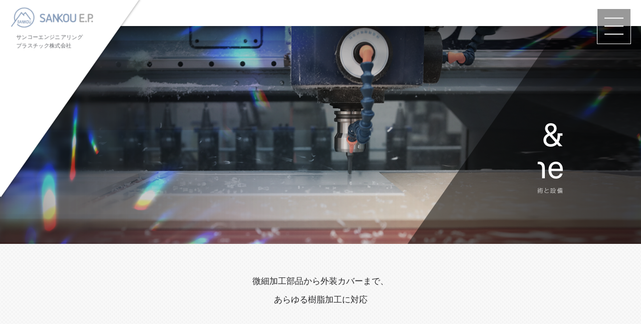

--- FILE ---
content_type: text/html; charset=UTF-8
request_url: https://sankouep.jp/manufacturing/facility/
body_size: 132935
content:
<!DOCTYPE html>
<html lang="ja">
<head>
<meta charset="UTF-8" />

<meta name="viewport" content="width=device-width, initial-scale=1, viewport-fit=cover" />
<meta http-equiv="X-UA-Compatible" content="ie=edge" />
<title>加工設備 - サンコーE.P.のものづくり | 樹脂販売、樹脂加工のサンコーエンジニアリングプラスチック株式会社</title>
<meta content="樹脂販売,樹脂加工,産業機械組立,京都,大阪,兵庫,滋賀,奈良,和歌山,サンコーエンジニアリング,プラスチック,高機能材,耐熱性,耐電性,ご注文,カット売り,安い" name="keywords" />
<meta content="樹脂販売、樹脂加工、産業機械組立のサンコーエンジニアリングプラスチック株式会社" name="description" />
<meta name="format-detection" content="telephone=no">

<!-- ogp -->
<meta content="樹脂販売、樹脂加工のサンコーエンジニアリングプラスチック株式会社" property="og:title" />
<meta content="website" property="og:type" />
<meta content="https://sankouep.jp/assets/img/common/ogp.png" property="og:image" />
<meta content="樹脂販売、樹脂加工、産業機械組立のサンコーエンジニアリングプラスチック株式会社" property="og:description" />
<meta content="" property="og:url" />
<meta content="樹脂販売、樹脂加工のサンコーエンジニアリングプラスチック株式会社" property="og:site_name" />

<!-- twitter -->
<meta property="twitter:card" content="summary_large_image" />
<meta content="" name="twitter:site" />
<meta property="twitter:url" content="https://sankouep.jp/" />
<meta property="twitter:title" content="樹脂販売、樹脂加工のサンコーエンジニアリングプラスチック株式会社" />
<meta property="twitter:description" content="樹脂販売、樹脂加工、産業機械組立のサンコーエンジニアリングプラスチック株式会社" />
<meta property="twitter:image" content="https://sankouep.jp/assets/img/common/ogp.png" />

<!-- icon -->
<link rel="apple-touch-icon" sizes="180x180" href="/assets/img/favicons/apple-touch-icon.png">
<link rel="icon" type="image/png" sizes="32x32" href="/assets/img/favicons/favicon-32x32.png">
<link rel="icon" type="image/png" sizes="16x16" href="/assets/img/favicons/favicon-16x16.png">
<link rel="manifest" crossorigin="use-credentials" href="/assets/img/favicons/site.webmanifest">
<link rel="mask-icon" href="/assets/img/favicons/safari-pinned-tab.svg" color="#5bbad5">
<meta name="msapplication-TileColor" content="#ffffff">
<meta name="theme-color" content="#ffffff">
<link href="/assets/img/favicons/favicon.ico" rel="shortcut icon" type="image/x-icon" />

<!-- css -->
<link rel="stylesheet" href="/assets/css/style.css?ver=2025012305" />

</head>
<body class="category--common category--manufacturing page--manufacturing__facility">
<div class="wrap">


<div class="loading">
	<div class="sk-fading-circle">
		<div class="sk-circle1 sk-circle"></div>
		<div class="sk-circle2 sk-circle"></div>
		<div class="sk-circle3 sk-circle"></div>
		<div class="sk-circle4 sk-circle"></div>
		<div class="sk-circle5 sk-circle"></div>
		<div class="sk-circle6 sk-circle"></div>
		<div class="sk-circle7 sk-circle"></div>
		<div class="sk-circle8 sk-circle"></div>
		<div class="sk-circle9 sk-circle"></div>
		<div class="sk-circle10 sk-circle"></div>
		<div class="sk-circle11 sk-circle"></div>
		<div class="sk-circle12 sk-circle"></div>
	</div>
</div>

	<header class="header" id="pagetop">
		<div class="inner">
			<a href="/">
				<div class="contents">
					<div class="logo"><svg version="1.1" xmlns="http://www.w3.org/2000/svg" xmlns:xlink="http://www.w3.org/1999/xlink" x="0px"
	 y="0px" viewBox="0 0 1326.57 329.39" style="enable-background:new 0 0 1326.57 329.39;" xml:space="preserve">
<title>樹脂販売、樹脂加工のサンコーエンジニアリングプラスチック株式会社</title>
<g>
	<path class="st0" d="M212.99,0C122.17,0,48.3,73.9,48.3,164.7c0,20.88,3.88,41.16,11.46,60.38L0,309.11l11.45,8.14
		c0,0,147.98-208.05,157.69-221.71c8.81,10.15,38.23,44.05,38.23,44.05l10.62-9.21l-11.05-12.72c5.67-5.57,18.45-18.12,24.48-24.03
		c8.55,11.59,79.69,107.98,79.69,107.98l11.31-8.34l-89.3-121.04l-5.77,5.7l-29.63,29.06l-29.68-34.19l-5.18,7.27L69.68,211.13
		c-4.84-14.91-7.32-30.49-7.32-46.43c0-83.06,67.57-150.63,150.63-150.63c83.06,0,150.63,67.56,150.63,150.63
		s-67.58,150.63-150.63,150.63c-40.94,0-79.23-16.15-107.82-45.44l-10.07,9.8c31.26,32.04,73.13,49.7,117.89,49.7
		c90.81,0,164.7-73.9,164.7-164.7S303.8,0,212.99,0"/>
	<path class="st0" d="M154.28,222.88l5.08,18.24H149.2L154.28,222.88z M137.13,253.65c-0.09,0.33-0.3,1.11-0.3,1.98
		c0,2.61,1.39,4.58,3.8,4.58c1.8,0,2.76-0.77,3.9-4.72l2.25-8.15h14.99l2.26,8.15c1.08,3.88,2,4.72,3.9,4.72
		c2.57,0,3.74-2.3,3.74-4.41c0-0.9-0.16-1.7-0.31-2.15l-12.21-40.31c-0.51-1.77-1.95-5.32-4.92-5.32c-2.83,0-4.26,3.17-4.88,5.32
		L137.13,253.65z"/>
	<path class="st0" d="M185.11,257.81c-1.4,2.62-3.01,4.33-4.93,4.33c-2.17,0-1.29-4.2-1.29-4.2v-40.5c0-4.48,2.14-7.6,5.69-7.6
		c2.07,0,4.06,0.87,6.19,6.07l12.98,32.1v-33.85c0,0-0.68-4.21,1.09-4.21c2.17,0,5.12,4.34,5.12,4.34v38.6
		c0,6.67-1.78,9.38-5.42,9.38c-3.28,0-4.64-1.78-6.67-6.92l-12.77-31.99V257.81z"/>
	<path class="st0" d="M244.87,254.4l-13.34-22.75l11.81-13.76c0.98-1.18,1.31-2.1,1.31-3.27c0-2.96-1.84-4.68-3.69-4.68
		c-1.47,0-2.72,1.51-2.94,1.78l-15.62,18.19v-15.29c-0.02-2.3-1.48-4.68-3.82-4.68c-2.07,0-3.74,2.12-2.4,4.68v43.31
		c-1.35,2.44,0.16,4.2,2.43,4.2c2.07,0,3.76-1.76,3.78-4.33v-15.81l2.15-2.43l1.91-2.16l12.16,22.18c0.87,1.64,2.29,2.55,3.64,2.55
		c3.04,0,3.58-2.15,3.58-4.52C245.84,256.3,245.3,255.12,244.87,254.4"/>
	<path class="st0" d="M266.41,253.67c-7.38,0-10.86-9.13-10.86-17.65c0-8.6,3.54-17.6,10.86-17.6c7.38,0,10.81,9.26,10.81,17.6
		C277.22,244.74,273.64,253.67,266.41,253.67 M266.41,262.74c12.62,0,18.3-14.26,18.3-26.73c0-12.73-5.9-26.66-18.3-26.66
		c-12.45,0-18.34,13.92-18.34,26.66C248.07,248.56,253.81,262.74,266.41,262.74"/>
	<path class="st0" d="M315.62,214.08c-1.67-2.7,0.04-4.2,1.8-4.2c2.21,0,4.41,4.34,4.41,4.34v29.54c0,14.78-8.26,19.13-15.47,19.13
		c-3.3,0-8.62-1.15-11.32-5.2c-2.24-3.47-4.28-7.53-4.28-15.65v-27.95c0,0,1.31-4.2,3.03-4.2c2.19,0,3.19,4.34,3.19,4.34v27.97
		c0,0,4,11.68,8.83,11.68c5.58,0,9.82-11.68,9.82-11.68V214.08z"/>
	<path class="st0" d="M104.46,224.55c0,0.16-0.02,0.3-0.02,0.47c0,3.32,1.65,9.31,7.99,11.81c0.1,0.04,10.68,3.86,10.68,3.86
		c0.68,0.23,3.18,1.32,3.21,5.76c-0.12,1.6-1.04,8.09-7.93,8.09c-1.18-0.04-7.65-0.65-7.65-7.33c0-2.14-1.75-3.89-3.91-3.89
		c-2.16,0-3.9,1.75-3.9,3.89c0,10.83,9.19,14.97,15.37,15.13c11.93,0,15.57-10.21,15.85-15.63c0-8.78-5.45-12.55-8.67-13.46
		l0.3,0.09l-10.57-3.83c-2.93-1.16-2.95-4.48-2.93-4.83c0-6.61,5-7.29,6.53-7.33c5.42,0,6.16,4.67,6.26,6.11
		c0.14,2.12,1.98,3.79,4.12,3.67c2.14-0.12,3.78-1.94,3.68-4.05c-0.26-5.45-4.23-13.52-14.15-13.52
		C112.93,209.64,104.46,213.69,104.46,224.55"/>
</g>
<g>
	<path class="st0" d="M543.75,109.85c4.06,2.13,5.81,5.03,5.81,9.29c0,5.23-3.87,9.29-8.9,9.29c-3.1,0-5.23-0.97-8.52-2.32
		c-8.13-3.29-13.93-4.45-23.22-4.45c-11.03,0-21.48,5.81-21.48,16.26c0,9.29,5.03,13.74,16.06,18.77l22.64,10.45
		c12.97,6,27.09,14.71,27.09,37.16c0,23.42-18.97,37.93-44.12,37.93c-13.74,0-25.55-2.71-36-7.55c-4.26-1.94-6.19-5.22-6.19-9.29
		c0-5.81,3.87-9.68,9.29-9.68c2.71,0,4.45,0.58,8.71,2.32c6.77,2.9,14.13,5.23,24.19,5.23c13.93,0,23.61-6.39,23.61-18.39
		c0-10.45-6-15.1-17.61-20.71l-23.61-11.03c-13.55-6.39-24.38-16.45-24.38-34.45c0-21.87,17.42-36,42.96-36
		C523.63,102.69,534.27,105.21,543.75,109.85z"/>
	<path class="st0" d="M624.07,110.05l41.22,118.44c0.58,1.74,0.77,3.1,0.77,4.06c0,5.61-4.26,9.68-10.06,9.68
		c-4.26,0-8.32-2.32-9.68-6.58l-8.71-26.9h-48.38l-8.71,26.9c-1.35,4.26-5.42,6.58-9.48,6.58c-5.81,0-10.06-4.06-10.06-9.68
		c0-0.97,0.19-2.32,0.77-4.06l41.03-118.44c1.74-4.65,6.19-7.35,10.64-7.35C618.07,102.69,622.52,105.4,624.07,110.05z
		 M595.23,190.17h36.38l-18.19-55.93L595.23,190.17z"/>
	<path class="st0" d="M770.37,112.95v118.63c0,5.81-4.84,10.64-10.64,10.64c-4.26,0-7.93-2.32-10.06-6.19l-52.06-89.02v84.96
		c0,6-4.65,10.26-10.06,10.26c-5.61,0-10.26-4.26-10.26-10.26V113.34c0-5.81,4.65-10.64,10.45-10.64c4.45,0,8.13,2.32,10.26,6.19
		l52.06,88.83v-84.76c0-6,4.64-10.26,10.26-10.26S770.37,106.95,770.37,112.95z"/>
	<path class="st0" d="M835.98,112.37c0,2.9-1.16,5.23-3.1,7.35l-46.64,50.32l48.57,54.57c2.71,3.1,3.68,5.03,3.68,7.74
		c0,5.42-4.64,9.87-10.26,9.87c-3.48,0-6.39-1.94-8.32-4.26l-49.73-56.9v51.09c0,6-4.65,10.06-10.06,10.06
		c-5.61,0-10.26-4.06-10.26-10.06v-119.6c0-5.81,4.65-9.87,10.26-9.87c5.42,0,10.06,4.06,10.06,9.87v47.22l47.03-52.64
		c2.52-2.9,4.84-4.45,8.52-4.45C831.53,102.69,835.98,107.15,835.98,112.37z"/>
	<path class="st0" d="M938.16,149.91v45.09c0,29.8-19.16,47.22-47.8,47.22c-28.84,0-47.99-17.42-47.99-47.22v-45.09
		c0-29.8,19.16-47.22,47.99-47.22C919,102.69,938.16,120.11,938.16,149.91z M862.88,148.37v47.99c0,16.84,10.45,26.9,27.48,26.9
		c16.84,0,27.29-10.06,27.29-26.9v-47.99c0-16.64-10.45-26.71-27.29-26.71C873.33,121.66,862.88,131.72,862.88,148.37z"/>
	<path class="st0" d="M1051.57,112.95v81.28c0,30.58-17.61,47.99-48.38,47.99c-32.12,0-48.57-17.42-48.57-47.99v-81.28
		c0-6,4.84-10.26,10.45-10.26c5.42,0,10.06,4.26,10.06,10.26v82.05c0,17.8,10.06,28.25,28.06,28.25c18,0,27.87-10.45,27.87-28.25
		v-82.05c0-6,4.65-10.26,10.26-10.26C1046.73,102.69,1051.57,106.95,1051.57,112.95z"/>
	<path class="st1" d="M1175.42,104.63c5.81,0,9.68,4.26,9.68,9.68c0,5.61-3.87,9.87-9.68,9.87h-49.15v36h46.64
		c5.81,0,9.87,4.26,9.87,9.68c0,5.61-4.06,9.87-9.87,9.87h-46.64v41.03h50.51c5.81,0,9.68,4.26,9.68,9.68
		c0,5.61-3.87,9.87-9.68,9.87h-58.64c-6.77,0-12.19-5.03-12.19-11.8V116.43c0-6.77,5.42-11.8,12.19-11.8H1175.42z"/>
	<path class="st1" d="M1224.19,228.87c0,7.16-6.19,13.35-13.35,13.35c-7.35,0-13.55-6.19-13.55-13.35c0-7.35,6.19-13.35,13.55-13.35
		C1218,215.52,1224.19,221.52,1224.19,228.87z"/>
	<path class="st1" d="M1282.83,104.63c28.83,0,43.74,17.61,43.74,41.03c0,24.77-14.51,40.25-41.22,40.25h-24.77v46.06
		c0,6.19-4.26,10.26-10.06,10.26c-6,0-10.26-4.06-10.26-10.26V116.43c0-6.39,5.42-11.8,12.19-11.8H1282.83z M1260.58,123.6v43.74
		h22.26c15.09,0,23.42-7.93,23.42-21.67c0-14.13-9.48-22.06-23.42-22.06H1260.58z"/>
	<path class="st1" d="M1323.28,228.87c0,7.16-6.19,13.35-13.35,13.35c-7.35,0-13.55-6.19-13.55-13.35c0-7.35,6.19-13.35,13.55-13.35
		C1317.08,215.52,1323.28,221.52,1323.28,228.87z"/>
</g>
</svg>
</div>
					<h1 class="title">
						サンコーエンジニアリング<br />
						プラスチック株式会社
					</h1>
				</div>
			</a>
					</div>
	</header>
	<!-- /header -->


	<div class="btn--gnav">
		<div class="inner">
			<span></span>
			<span></span>
			<span></span>
		</div>
	</div>

	<nav class="gnav--sp">
		<h2 class="title"><img src="/assets/img/common/gnav_title_pad.svg" alt="" /></h2>
		<ul>
			<li><a href="/taisetu/">サンコーE.P.が<br class="br--pad" />大切にしていること</a></li>
			<li>
				<h3 class="title"><a href="/sustainability/">サンコーE.P.のサステナビリティ</a></h3>
				<ul>
					<li><a href="/sustainability/#target--01"><span><svg version="1.1" xmlns="http://www.w3.org/2000/svg" xmlns:xlink="http://www.w3.org/1999/xlink" x="0px"
	 y="0px" viewBox="0 0 37.47 5.9" style="enable-background:new 0 0 37.47 5.9;" xml:space="preserve">
<polygon class="st0" points="37.47,5.9 0,5.9 0,4.9 34.53,4.9 29.2,0.79 29.8,0 "/>
</svg>
</span>お客様のために</a></li>
					<li class="gnav__list--slash">／</li>
					<li><a href="/sustainability/#target--02"><span><svg version="1.1" xmlns="http://www.w3.org/2000/svg" xmlns:xlink="http://www.w3.org/1999/xlink" x="0px"
	 y="0px" viewBox="0 0 37.47 5.9" style="enable-background:new 0 0 37.47 5.9;" xml:space="preserve">
<polygon class="st0" points="37.47,5.9 0,5.9 0,4.9 34.53,4.9 29.2,0.79 29.8,0 "/>
</svg>
</span>社会のために</a></li>
					<li class="gnav__list--slash">／</li>
					<li><a href="/sustainability/#target--03"><span><svg version="1.1" xmlns="http://www.w3.org/2000/svg" xmlns:xlink="http://www.w3.org/1999/xlink" x="0px"
	 y="0px" viewBox="0 0 37.47 5.9" style="enable-background:new 0 0 37.47 5.9;" xml:space="preserve">
<polygon class="st0" points="37.47,5.9 0,5.9 0,4.9 34.53,4.9 29.2,0.79 29.8,0 "/>
</svg>
</span>働く人のために</a></li>
				</ul>
			</li>
			<li>
				<h3 class="title">サンコーE.P.のものづくり</h3>
				<ul>
					<li><a href="/manufacturing/technology/"><span><svg version="1.1" xmlns="http://www.w3.org/2000/svg" xmlns:xlink="http://www.w3.org/1999/xlink" x="0px"
	 y="0px" viewBox="0 0 37.47 5.9" style="enable-background:new 0 0 37.47 5.9;" xml:space="preserve">
<polygon class="st0" points="37.47,5.9 0,5.9 0,4.9 34.53,4.9 29.2,0.79 29.8,0 "/>
</svg>
</span>加工技術</a></li>
					<li class="gnav__list--slash">／</li>
					<li><a href="/manufacturing/performance/"><span><svg version="1.1" xmlns="http://www.w3.org/2000/svg" xmlns:xlink="http://www.w3.org/1999/xlink" x="0px"
	 y="0px" viewBox="0 0 37.47 5.9" style="enable-background:new 0 0 37.47 5.9;" xml:space="preserve">
<polygon class="st0" points="37.47,5.9 0,5.9 0,4.9 34.53,4.9 29.2,0.79 29.8,0 "/>
</svg>
</span>加工実績</a></li>
					<li class="gnav__list--slash">／</li>
					<li><a href="/manufacturing/facility/"><span><svg version="1.1" xmlns="http://www.w3.org/2000/svg" xmlns:xlink="http://www.w3.org/1999/xlink" x="0px"
	 y="0px" viewBox="0 0 37.47 5.9" style="enable-background:new 0 0 37.47 5.9;" xml:space="preserve">
<polygon class="st0" points="37.47,5.9 0,5.9 0,4.9 34.53,4.9 29.2,0.79 29.8,0 "/>
</svg>
</span>加工設備</a></li>
					<li class="gnav__list--slash">／</li>
					<li><a href="/manufacturing/quality/"><span><svg version="1.1" xmlns="http://www.w3.org/2000/svg" xmlns:xlink="http://www.w3.org/1999/xlink" x="0px"
	 y="0px" viewBox="0 0 37.47 5.9" style="enable-background:new 0 0 37.47 5.9;" xml:space="preserve">
<polygon class="st0" points="37.47,5.9 0,5.9 0,4.9 34.53,4.9 29.2,0.79 29.8,0 "/>
</svg>
</span>品質管理</a></li>
					<li class="gnav__list--slash">／</li>
					<li><a href="/manufacturing/flow/"><span><svg version="1.1" xmlns="http://www.w3.org/2000/svg" xmlns:xlink="http://www.w3.org/1999/xlink" x="0px"
	 y="0px" viewBox="0 0 37.47 5.9" style="enable-background:new 0 0 37.47 5.9;" xml:space="preserve">
<polygon class="st0" points="37.47,5.9 0,5.9 0,4.9 34.53,4.9 29.2,0.79 29.8,0 "/>
</svg>
</span>工程フロー</a></li>
				</ul>
			</li>
			<li>
				<h3 class="title">樹脂材料</h3>
				<ul>
					<li><a href="/material/resin/"><span><svg version="1.1" xmlns="http://www.w3.org/2000/svg" xmlns:xlink="http://www.w3.org/1999/xlink" x="0px"
	 y="0px" viewBox="0 0 37.47 5.9" style="enable-background:new 0 0 37.47 5.9;" xml:space="preserve">
<polygon class="st0" points="37.47,5.9 0,5.9 0,4.9 34.53,4.9 29.2,0.79 29.8,0 "/>
</svg>
</span>樹脂材料</a></li>
					<li class="gnav__list--slash">／</li>
					<li><a href="/material/inventory/"><span><svg version="1.1" xmlns="http://www.w3.org/2000/svg" xmlns:xlink="http://www.w3.org/1999/xlink" x="0px"
	 y="0px" viewBox="0 0 37.47 5.9" style="enable-background:new 0 0 37.47 5.9;" xml:space="preserve">
<polygon class="st0" points="37.47,5.9 0,5.9 0,4.9 34.53,4.9 29.2,0.79 29.8,0 "/>
</svg>
</span>在庫量</a></li>
					<li class="gnav__list--slash">／</li>
					<li><a href="/material/features/"><span><svg version="1.1" xmlns="http://www.w3.org/2000/svg" xmlns:xlink="http://www.w3.org/1999/xlink" x="0px"
	 y="0px" viewBox="0 0 37.47 5.9" style="enable-background:new 0 0 37.47 5.9;" xml:space="preserve">
<polygon class="st0" points="37.47,5.9 0,5.9 0,4.9 34.53,4.9 29.2,0.79 29.8,0 "/>
</svg>
</span>特徴・選定</a></li>
				</ul>
			</li>
			<li>
				<h3 class="title">サンコーE.P. について</h3>
				<ul>
					<li><a href="/about/company/"><span><svg version="1.1" xmlns="http://www.w3.org/2000/svg" xmlns:xlink="http://www.w3.org/1999/xlink" x="0px"
	 y="0px" viewBox="0 0 37.47 5.9" style="enable-background:new 0 0 37.47 5.9;" xml:space="preserve">
<polygon class="st0" points="37.47,5.9 0,5.9 0,4.9 34.53,4.9 29.2,0.79 29.8,0 "/>
</svg>
</span>企業情報</a></li>
					<li class="gnav__list--slash">／</li>
					<li><a href="/sustainability/"><span><svg version="1.1" xmlns="http://www.w3.org/2000/svg" xmlns:xlink="http://www.w3.org/1999/xlink" x="0px"
	 y="0px" viewBox="0 0 37.47 5.9" style="enable-background:new 0 0 37.47 5.9;" xml:space="preserve">
<polygon class="st0" points="37.47,5.9 0,5.9 0,4.9 34.53,4.9 29.2,0.79 29.8,0 "/>
</svg>
</span>サンコーE.P.のサステナビリティ</a></li>
					<li class="gnav__list--slash">／</li>
					<li><a href="/about/org/"><span><svg version="1.1" xmlns="http://www.w3.org/2000/svg" xmlns:xlink="http://www.w3.org/1999/xlink" x="0px"
	 y="0px" viewBox="0 0 37.47 5.9" style="enable-background:new 0 0 37.47 5.9;" xml:space="preserve">
<polygon class="st0" points="37.47,5.9 0,5.9 0,4.9 34.53,4.9 29.2,0.79 29.8,0 "/>
</svg>
</span>組織</a></li>
					<li class="gnav__list--slash">／</li>
					<li><a href="/about/product/"><span><svg version="1.1" xmlns="http://www.w3.org/2000/svg" xmlns:xlink="http://www.w3.org/1999/xlink" x="0px"
	 y="0px" viewBox="0 0 37.47 5.9" style="enable-background:new 0 0 37.47 5.9;" xml:space="preserve">
<polygon class="st0" points="37.47,5.9 0,5.9 0,4.9 34.53,4.9 29.2,0.79 29.8,0 "/>
</svg>
</span>自社製品</a></li>
				</ul>
			</li>
			<li>
				<h3 class="title"><a href="/recruit/">採用情報</a></h3>
				<ul>
					<li><a href="/recruit/requirements/"><span><svg version="1.1" xmlns="http://www.w3.org/2000/svg" xmlns:xlink="http://www.w3.org/1999/xlink" x="0px"
	 y="0px" viewBox="0 0 37.47 5.9" style="enable-background:new 0 0 37.47 5.9;" xml:space="preserve">
<polygon class="st0" points="37.47,5.9 0,5.9 0,4.9 34.53,4.9 29.2,0.79 29.8,0 "/>
</svg>
</span>募集要項</a></li>
					<li class="gnav__list--slash">／</li>
					<li><a href="/members/"><span><svg version="1.1" xmlns="http://www.w3.org/2000/svg" xmlns:xlink="http://www.w3.org/1999/xlink" x="0px"
	 y="0px" viewBox="0 0 37.47 5.9" style="enable-background:new 0 0 37.47 5.9;" xml:space="preserve">
<polygon class="st0" points="37.47,5.9 0,5.9 0,4.9 34.53,4.9 29.2,0.79 29.8,0 "/>
</svg>
</span>サンコーE.P. のメンバー</a></li>
					<li class="gnav__list--slash">／</li>
					<li><a href="/sustainability/#target--03"><span><svg version="1.1" xmlns="http://www.w3.org/2000/svg" xmlns:xlink="http://www.w3.org/1999/xlink" x="0px"
	 y="0px" viewBox="0 0 37.47 5.9" style="enable-background:new 0 0 37.47 5.9;" xml:space="preserve">
<polygon class="st0" points="37.47,5.9 0,5.9 0,4.9 34.53,4.9 29.2,0.79 29.8,0 "/>
</svg>
</span>採用・社員に対しての取り組み</a></li>
					<li class="gnav__list--slash">／</li>
					<li><a href="/recruit/infographics/"><span><svg version="1.1" xmlns="http://www.w3.org/2000/svg" xmlns:xlink="http://www.w3.org/1999/xlink" x="0px"
	 y="0px" viewBox="0 0 37.47 5.9" style="enable-background:new 0 0 37.47 5.9;" xml:space="preserve">
<polygon class="st0" points="37.47,5.9 0,5.9 0,4.9 34.53,4.9 29.2,0.79 29.8,0 "/>
</svg>
</span>数字で見るサンコーE.P.</a></li>
				</ul>
			</li>
			<li>
				<h3 class="title">お問合せ</h3>
				<dl>
					<dt><span><svg version="1.1" xmlns="http://www.w3.org/2000/svg" xmlns:xlink="http://www.w3.org/1999/xlink" x="0px"
	 y="0px" viewBox="0 0 37.47 5.9" style="enable-background:new 0 0 37.47 5.9;" xml:space="preserve">
<polygon class="st0" points="37.47,5.9 0,5.9 0,4.9 34.53,4.9 29.2,0.79 29.8,0 "/>
</svg>
</span>お電話でのお問合せ</dt>
					<dd><span>075-922-6900</span> 平日9：00 ～17：00</dd>
				</dl>
				<dl>
					<dt><span><svg version="1.1" xmlns="http://www.w3.org/2000/svg" xmlns:xlink="http://www.w3.org/1999/xlink" x="0px"
	 y="0px" viewBox="0 0 37.47 5.9" style="enable-background:new 0 0 37.47 5.9;" xml:space="preserve">
<polygon class="st0" points="37.47,5.9 0,5.9 0,4.9 34.53,4.9 29.2,0.79 29.8,0 "/>
</svg>
</span>FAXでのお問合せ</dt>
					<dd><span>075-922-6898</span></dd>
				</dl>
			</li>
		</ul>
		<div class="btn--contact"><a href="/contact/">お問合せ</a></div>
	</nav>


	<nav class="gnav">
		<div class="logo"><a href="/"><svg version="1.1" xmlns="http://www.w3.org/2000/svg" xmlns:xlink="http://www.w3.org/1999/xlink" x="0px"
	 y="0px" viewBox="0 0 1326.57 329.39" style="enable-background:new 0 0 1326.57 329.39;" xml:space="preserve">
<title>樹脂販売、樹脂加工のサンコーエンジニアリングプラスチック株式会社</title>
<g>
	<path class="st0" d="M212.99,0C122.17,0,48.3,73.9,48.3,164.7c0,20.88,3.88,41.16,11.46,60.38L0,309.11l11.45,8.14
		c0,0,147.98-208.05,157.69-221.71c8.81,10.15,38.23,44.05,38.23,44.05l10.62-9.21l-11.05-12.72c5.67-5.57,18.45-18.12,24.48-24.03
		c8.55,11.59,79.69,107.98,79.69,107.98l11.31-8.34l-89.3-121.04l-5.77,5.7l-29.63,29.06l-29.68-34.19l-5.18,7.27L69.68,211.13
		c-4.84-14.91-7.32-30.49-7.32-46.43c0-83.06,67.57-150.63,150.63-150.63c83.06,0,150.63,67.56,150.63,150.63
		s-67.58,150.63-150.63,150.63c-40.94,0-79.23-16.15-107.82-45.44l-10.07,9.8c31.26,32.04,73.13,49.7,117.89,49.7
		c90.81,0,164.7-73.9,164.7-164.7S303.8,0,212.99,0"/>
	<path class="st0" d="M154.28,222.88l5.08,18.24H149.2L154.28,222.88z M137.13,253.65c-0.09,0.33-0.3,1.11-0.3,1.98
		c0,2.61,1.39,4.58,3.8,4.58c1.8,0,2.76-0.77,3.9-4.72l2.25-8.15h14.99l2.26,8.15c1.08,3.88,2,4.72,3.9,4.72
		c2.57,0,3.74-2.3,3.74-4.41c0-0.9-0.16-1.7-0.31-2.15l-12.21-40.31c-0.51-1.77-1.95-5.32-4.92-5.32c-2.83,0-4.26,3.17-4.88,5.32
		L137.13,253.65z"/>
	<path class="st0" d="M185.11,257.81c-1.4,2.62-3.01,4.33-4.93,4.33c-2.17,0-1.29-4.2-1.29-4.2v-40.5c0-4.48,2.14-7.6,5.69-7.6
		c2.07,0,4.06,0.87,6.19,6.07l12.98,32.1v-33.85c0,0-0.68-4.21,1.09-4.21c2.17,0,5.12,4.34,5.12,4.34v38.6
		c0,6.67-1.78,9.38-5.42,9.38c-3.28,0-4.64-1.78-6.67-6.92l-12.77-31.99V257.81z"/>
	<path class="st0" d="M244.87,254.4l-13.34-22.75l11.81-13.76c0.98-1.18,1.31-2.1,1.31-3.27c0-2.96-1.84-4.68-3.69-4.68
		c-1.47,0-2.72,1.51-2.94,1.78l-15.62,18.19v-15.29c-0.02-2.3-1.48-4.68-3.82-4.68c-2.07,0-3.74,2.12-2.4,4.68v43.31
		c-1.35,2.44,0.16,4.2,2.43,4.2c2.07,0,3.76-1.76,3.78-4.33v-15.81l2.15-2.43l1.91-2.16l12.16,22.18c0.87,1.64,2.29,2.55,3.64,2.55
		c3.04,0,3.58-2.15,3.58-4.52C245.84,256.3,245.3,255.12,244.87,254.4"/>
	<path class="st0" d="M266.41,253.67c-7.38,0-10.86-9.13-10.86-17.65c0-8.6,3.54-17.6,10.86-17.6c7.38,0,10.81,9.26,10.81,17.6
		C277.22,244.74,273.64,253.67,266.41,253.67 M266.41,262.74c12.62,0,18.3-14.26,18.3-26.73c0-12.73-5.9-26.66-18.3-26.66
		c-12.45,0-18.34,13.92-18.34,26.66C248.07,248.56,253.81,262.74,266.41,262.74"/>
	<path class="st0" d="M315.62,214.08c-1.67-2.7,0.04-4.2,1.8-4.2c2.21,0,4.41,4.34,4.41,4.34v29.54c0,14.78-8.26,19.13-15.47,19.13
		c-3.3,0-8.62-1.15-11.32-5.2c-2.24-3.47-4.28-7.53-4.28-15.65v-27.95c0,0,1.31-4.2,3.03-4.2c2.19,0,3.19,4.34,3.19,4.34v27.97
		c0,0,4,11.68,8.83,11.68c5.58,0,9.82-11.68,9.82-11.68V214.08z"/>
	<path class="st0" d="M104.46,224.55c0,0.16-0.02,0.3-0.02,0.47c0,3.32,1.65,9.31,7.99,11.81c0.1,0.04,10.68,3.86,10.68,3.86
		c0.68,0.23,3.18,1.32,3.21,5.76c-0.12,1.6-1.04,8.09-7.93,8.09c-1.18-0.04-7.65-0.65-7.65-7.33c0-2.14-1.75-3.89-3.91-3.89
		c-2.16,0-3.9,1.75-3.9,3.89c0,10.83,9.19,14.97,15.37,15.13c11.93,0,15.57-10.21,15.85-15.63c0-8.78-5.45-12.55-8.67-13.46
		l0.3,0.09l-10.57-3.83c-2.93-1.16-2.95-4.48-2.93-4.83c0-6.61,5-7.29,6.53-7.33c5.42,0,6.16,4.67,6.26,6.11
		c0.14,2.12,1.98,3.79,4.12,3.67c2.14-0.12,3.78-1.94,3.68-4.05c-0.26-5.45-4.23-13.52-14.15-13.52
		C112.93,209.64,104.46,213.69,104.46,224.55"/>
</g>
<g>
	<path class="st0" d="M543.75,109.85c4.06,2.13,5.81,5.03,5.81,9.29c0,5.23-3.87,9.29-8.9,9.29c-3.1,0-5.23-0.97-8.52-2.32
		c-8.13-3.29-13.93-4.45-23.22-4.45c-11.03,0-21.48,5.81-21.48,16.26c0,9.29,5.03,13.74,16.06,18.77l22.64,10.45
		c12.97,6,27.09,14.71,27.09,37.16c0,23.42-18.97,37.93-44.12,37.93c-13.74,0-25.55-2.71-36-7.55c-4.26-1.94-6.19-5.22-6.19-9.29
		c0-5.81,3.87-9.68,9.29-9.68c2.71,0,4.45,0.58,8.71,2.32c6.77,2.9,14.13,5.23,24.19,5.23c13.93,0,23.61-6.39,23.61-18.39
		c0-10.45-6-15.1-17.61-20.71l-23.61-11.03c-13.55-6.39-24.38-16.45-24.38-34.45c0-21.87,17.42-36,42.96-36
		C523.63,102.69,534.27,105.21,543.75,109.85z"/>
	<path class="st0" d="M624.07,110.05l41.22,118.44c0.58,1.74,0.77,3.1,0.77,4.06c0,5.61-4.26,9.68-10.06,9.68
		c-4.26,0-8.32-2.32-9.68-6.58l-8.71-26.9h-48.38l-8.71,26.9c-1.35,4.26-5.42,6.58-9.48,6.58c-5.81,0-10.06-4.06-10.06-9.68
		c0-0.97,0.19-2.32,0.77-4.06l41.03-118.44c1.74-4.65,6.19-7.35,10.64-7.35C618.07,102.69,622.52,105.4,624.07,110.05z
		 M595.23,190.17h36.38l-18.19-55.93L595.23,190.17z"/>
	<path class="st0" d="M770.37,112.95v118.63c0,5.81-4.84,10.64-10.64,10.64c-4.26,0-7.93-2.32-10.06-6.19l-52.06-89.02v84.96
		c0,6-4.65,10.26-10.06,10.26c-5.61,0-10.26-4.26-10.26-10.26V113.34c0-5.81,4.65-10.64,10.45-10.64c4.45,0,8.13,2.32,10.26,6.19
		l52.06,88.83v-84.76c0-6,4.64-10.26,10.26-10.26S770.37,106.95,770.37,112.95z"/>
	<path class="st0" d="M835.98,112.37c0,2.9-1.16,5.23-3.1,7.35l-46.64,50.32l48.57,54.57c2.71,3.1,3.68,5.03,3.68,7.74
		c0,5.42-4.64,9.87-10.26,9.87c-3.48,0-6.39-1.94-8.32-4.26l-49.73-56.9v51.09c0,6-4.65,10.06-10.06,10.06
		c-5.61,0-10.26-4.06-10.26-10.06v-119.6c0-5.81,4.65-9.87,10.26-9.87c5.42,0,10.06,4.06,10.06,9.87v47.22l47.03-52.64
		c2.52-2.9,4.84-4.45,8.52-4.45C831.53,102.69,835.98,107.15,835.98,112.37z"/>
	<path class="st0" d="M938.16,149.91v45.09c0,29.8-19.16,47.22-47.8,47.22c-28.84,0-47.99-17.42-47.99-47.22v-45.09
		c0-29.8,19.16-47.22,47.99-47.22C919,102.69,938.16,120.11,938.16,149.91z M862.88,148.37v47.99c0,16.84,10.45,26.9,27.48,26.9
		c16.84,0,27.29-10.06,27.29-26.9v-47.99c0-16.64-10.45-26.71-27.29-26.71C873.33,121.66,862.88,131.72,862.88,148.37z"/>
	<path class="st0" d="M1051.57,112.95v81.28c0,30.58-17.61,47.99-48.38,47.99c-32.12,0-48.57-17.42-48.57-47.99v-81.28
		c0-6,4.84-10.26,10.45-10.26c5.42,0,10.06,4.26,10.06,10.26v82.05c0,17.8,10.06,28.25,28.06,28.25c18,0,27.87-10.45,27.87-28.25
		v-82.05c0-6,4.65-10.26,10.26-10.26C1046.73,102.69,1051.57,106.95,1051.57,112.95z"/>
	<path class="st1" d="M1175.42,104.63c5.81,0,9.68,4.26,9.68,9.68c0,5.61-3.87,9.87-9.68,9.87h-49.15v36h46.64
		c5.81,0,9.87,4.26,9.87,9.68c0,5.61-4.06,9.87-9.87,9.87h-46.64v41.03h50.51c5.81,0,9.68,4.26,9.68,9.68
		c0,5.61-3.87,9.87-9.68,9.87h-58.64c-6.77,0-12.19-5.03-12.19-11.8V116.43c0-6.77,5.42-11.8,12.19-11.8H1175.42z"/>
	<path class="st1" d="M1224.19,228.87c0,7.16-6.19,13.35-13.35,13.35c-7.35,0-13.55-6.19-13.55-13.35c0-7.35,6.19-13.35,13.55-13.35
		C1218,215.52,1224.19,221.52,1224.19,228.87z"/>
	<path class="st1" d="M1282.83,104.63c28.83,0,43.74,17.61,43.74,41.03c0,24.77-14.51,40.25-41.22,40.25h-24.77v46.06
		c0,6.19-4.26,10.26-10.06,10.26c-6,0-10.26-4.06-10.26-10.26V116.43c0-6.39,5.42-11.8,12.19-11.8H1282.83z M1260.58,123.6v43.74
		h22.26c15.09,0,23.42-7.93,23.42-21.67c0-14.13-9.48-22.06-23.42-22.06H1260.58z"/>
	<path class="st1" d="M1323.28,228.87c0,7.16-6.19,13.35-13.35,13.35c-7.35,0-13.55-6.19-13.55-13.35c0-7.35,6.19-13.35,13.55-13.35
		C1317.08,215.52,1323.28,221.52,1323.28,228.87z"/>
</g>
</svg>
</a></div>
		<ul class="main">
			<li><a href="/taisetu/"><span>サンコーE.P.が大切にしていること</span></a></li>
			<li><a href="/sustainability/"><span>サンコーE.P.のサステナビリティ</span></a></li>
			<li class="link--manufacturing"><div><span>サンコーE.P.のものづくり</span></div></li>
			<li class="link--material"><div><span>樹脂材料</span></div></li>
			<li class="link--about"><div><span>サンコーE.P. について</span></div></li>
			<li class="link--recruit"><div><span>採用情報</span></div></li>
			<li class="link--contact"><a href="/contact/"><span><svg version="1.1" xmlns="http://www.w3.org/2000/svg" xmlns:xlink="http://www.w3.org/1999/xlink" x="0px"
	 y="0px" viewBox="0 0 28 17" style="enable-background:new 0 0 28 17;" xml:space="preserve">
<g>
	<polygon class="st0" points="8.64,8.05 0,0.85 0,15.98 	"/>
	<polygon class="st0" points="10.33,9.07 1.7,17 26.43,17 17.99,9.13 14.73,11.92 14.24,12.33 13.75,11.92 	"/>
	<polygon class="st0" points="19.56,8.09 28,15.96 28,0.88 	"/>
	<polygon class="st0" points="26.32,0 1.83,0 14.23,10.32 	"/>
</g>
</svg>
</span></a></li>
		</ul>
	</nav>
	<!-- /gnav -->

	<div class="dropdownmenu dropdownmenu--manufacturing">
		<div class="inner">
			<div class="title"><svg version="1.1" xmlns="http://www.w3.org/2000/svg" xmlns:xlink="http://www.w3.org/1999/xlink" x="0px"
	 y="0px" viewBox="0 0 631.86 30.97" style="enable-background:new 0 0 631.86 30.97;" xml:space="preserve">
<g>
	<path class="st0" d="M455.03,15.22v0.67c0,3.01-0.16,6.71-5.81,8.85c-0.34-0.53-0.48-0.64-0.62-0.75c5.54-1.9,5.54-5.06,5.54-8.77
		h-5.06v4.48h-0.9v-4.48h-3.33v-0.83h3.33v-3.52l0.8,0.06c0.22,0.02,0.34,0.03,0.34,0.19c0,0.08-0.03,0.13-0.24,0.26v3.01h5.06
		v-3.62l0.9,0.08c0.14,0.02,0.29,0.03,0.29,0.16c0,0.16-0.19,0.24-0.29,0.27v3.11h3.33v0.83H455.03z"/>
	<path class="st0" d="M462.66,23.96c-0.02,0.27-0.02,0.38-0.19,0.38c-0.11,0-0.21-0.11-0.26-0.19l-0.61-0.93
		c3.67-0.82,6.26-2.43,7.81-3.63c1.84-1.42,3.38-3.22,4.56-5.23c0.26,0.4,0.29,0.45,0.56,0.85
		C471.08,20.94,465.63,22.9,462.66,23.96z M466.39,15.35c-2.43-2.16-4.08-2.95-4.77-3.27l0.5-0.72c2.13,1.04,3.54,2.1,4.83,3.19
		C466.63,14.9,466.5,15.14,466.39,15.35z"/>
	<path class="st0" d="M488.12,23.53V22.5h-10.13v-0.83h10.13v-7.78h-10.13v-0.83h11.03v10.47H488.12z"/>
	<path class="st0" d="M492.9,18.2v-0.85h13.49v0.85H492.9z"/>
	<path class="st0" d="M517.68,11.25v0.96h-7.67v4.67h6.77v0.96h-6.77v5.06h7.81v0.96h-8.83V11.25H517.68z"/>
	<path class="st0" d="M521.28,23.86H520v-1.41h1.28V23.86z"/>
	<path class="st0" d="M530.02,11.25c2.99,0,4.05,1.95,4.05,3.79c0,3.76-3.33,3.76-4.05,3.76h-4.8v5.06h-1.02V11.25H530.02z
		 M525.22,12.21v5.63h4.77c0.34,0,3.06-0.06,3.06-2.79c0-1.47-0.96-2.85-3.06-2.85H525.22z"/>
	<path class="st0" d="M537.57,23.86h-1.28v-1.41h1.28V23.86z"/>
	<path class="st0" d="M551.64,22.18c-0.99,0.99-2.4,1.6-3.75,2.02c-0.19-0.29-0.4-0.61-0.59-0.8c0.67-0.14,1.81-0.4,3.03-1.25
		c1.67-1.14,2.37-2.93,2.37-4.56c0-3.15-2.51-5.22-5.38-5.06c-0.19,1.81-0.54,5.06-2.16,8.42c-0.35,0.74-0.94,1.92-1.98,1.92
		c-1.17,0-2.77-1.76-2.77-4.19c0-3.25,2.83-6.95,7.04-6.95c3.6,0,6.11,2.43,6.11,5.81C553.56,18.87,553.14,20.68,551.64,22.18z
		 M541.26,18.61c0,2.03,1.1,3.36,1.89,3.36s1.54-1.87,1.92-2.96c1.15-3.35,1.28-5.51,1.33-6.39
		C543.36,13.17,541.26,15.96,541.26,18.61z"/>
	<path class="st0" d="M563.73,24.62c-3.27,0-4.47-1.97-4.47-3.84c0-0.75,0.14-1.65,0.32-2.43c-1.42-0.22-2.29-0.43-3.17-0.69
		l0.18-0.86c0.75,0.21,1.73,0.46,3.2,0.71c0.13-0.48,0.78-2.55,0.91-2.96c-1.42-0.24-2.11-0.38-3.36-0.7l0.18-0.91
		c0.85,0.27,1.76,0.53,3.46,0.77c0.16-0.51,0.94-2.74,1.09-3.2l0.98,0.4c0.22,0.1,0.3,0.13,0.3,0.24c0,0.21-0.3,0.21-0.53,0.22
		c-0.3,0.8-0.74,1.95-0.91,2.45c1.87,0.19,3.38,0.14,3.97,0.13c-0.06,0.22-0.1,0.32-0.26,0.96c-1.33,0.02-3.2-0.14-4.02-0.24
		c-0.46,1.28-0.58,1.63-0.94,2.98c0.83,0.1,2.24,0.27,4.66,0.19c-0.08,0.24-0.13,0.48-0.24,0.93c-1.54-0.02-2.83-0.06-4.63-0.27
		c-0.14,0.61-0.29,1.3-0.29,2.19c0,2.96,2.69,3.09,3.62,3.09c1.95,0,4.1-0.91,4.1-3.33c0-0.86-0.26-1.76-1.14-3.06
		c0.24-0.13,0.48-0.27,0.8-0.48c1.15,1.78,1.25,2.87,1.25,3.5C568.79,23.61,565.94,24.62,563.73,24.62z"/>
	<path class="st0" d="M583.64,22.18c-0.99,0.99-2.4,1.6-3.75,2.02c-0.19-0.29-0.4-0.61-0.59-0.8c0.67-0.14,1.81-0.4,3.03-1.25
		c1.67-1.14,2.37-2.93,2.37-4.56c0-3.15-2.51-5.22-5.38-5.06c-0.19,1.81-0.54,5.06-2.16,8.42c-0.35,0.74-0.94,1.92-1.98,1.92
		c-1.17,0-2.77-1.76-2.77-4.19c0-3.25,2.83-6.95,7.04-6.95c3.6,0,6.11,2.43,6.11,5.81C585.56,18.87,585.14,20.68,583.64,22.18z
		 M573.26,18.61c0,2.03,1.1,3.36,1.89,3.36s1.54-1.87,1.92-2.96c1.15-3.35,1.28-5.51,1.33-6.39
		C575.36,13.17,573.26,15.96,573.26,18.61z"/>
	<path class="st0" d="M587.7,14.5c1.07-0.13,1.9-0.37,2.61-0.58c3.07-0.91,4.27-1.28,6.19-1.28c3.79,0,5.22,2.53,5.22,4.77
		c0,4.11-4.63,5.75-9.54,5.97c-0.14-0.56-0.24-0.75-0.4-1.01c1.57-0.02,9.03-0.11,9.03-4.9c0-1.14-0.45-2.22-1.1-2.87
		c-1.01-1.01-2.62-1.15-3.49-1.15c-2.59,0-5.75,1.26-7.94,2.3L587.7,14.5z M599.03,10.13c0.35,0.35,0.99,1.07,1.46,1.76
		c-0.24,0.11-0.4,0.24-0.61,0.46c-0.32-0.5-0.83-1.2-1.47-1.81L599.03,10.13z M601.03,9.94c0.46,0.43,1.14,1.28,1.49,1.79
		c-0.27,0.11-0.46,0.24-0.66,0.43c-0.48-0.82-0.86-1.28-1.46-1.86L601.03,9.94z"/>
	<path class="st0" d="M614.56,25.29c-1.34-1.97-4.45-4.32-6.16-5.47c-2.03-1.38-2.26-1.52-2.26-2.11c0-0.51,0.11-0.59,1.65-1.78
		c0.91-0.69,3.97-3.03,5.97-5.63l0.86,0.54c0.14,0.1,0.27,0.19,0.27,0.29c0,0.06-0.05,0.16-0.19,0.16c-0.08,0-0.18-0.03-0.26-0.05
		c-1.55,1.55-3.83,3.54-6.56,5.62c-0.21,0.16-0.74,0.58-0.74,0.86c0,0.32,0.11,0.4,1.18,1.1c2.18,1.42,4.9,3.2,7.04,5.68
		C615.25,24.62,614.8,25.06,614.56,25.29z"/>
	<path class="st0" d="M624.05,20.71l-0.8,0.08c-0.88-2.48-0.88-4.45-0.88-5.06c0-1.46,0.19-2.8,0.48-4.27
		c0.06-0.35,0.08-0.43,0.11-0.62l0.83,0.19c0.24,0.05,0.42,0.1,0.42,0.27c0,0.18-0.19,0.22-0.37,0.27
		c-0.24,0.91-0.62,2.45-0.62,4.18c0,0.34,0,1.6,0.29,2.91c0.34-0.91,0.91-2.16,1.57-3.2c0.24,0.26,0.4,0.38,0.7,0.53
		C624.9,17.21,624.11,18.9,624.05,20.71z M631.52,11.16c0.02,0.43,0.13,2.3,0.16,2.69c0.05,0.85,0.06,1.7,0.06,2.42
		c0,2.95-0.54,6.56-5.41,8.9c-0.05-0.06-0.4-0.5-0.62-0.72c0.54-0.21,1.87-0.72,3.15-2.14c0.96-1.09,1.98-2.61,1.98-5.97
		c0-1.06-0.02-3.81-0.54-5.73l1.12,0.1c0.26,0.02,0.43,0.03,0.43,0.19C631.86,11.08,631.65,11.12,631.52,11.16z"/>
</g>
<g>
	<path class="st0" d="M15.36,21.57c-1.57,1.54-4,2.27-6.43,2.27c-2.75,0-4.96-0.77-6.5-2.18C0.99,20.32,0,18.37,0,16.22h2.98
		c0,1.34,0.67,2.69,1.6,3.58c1.02,0.99,2.75,1.41,4.35,1.41c1.73,0,3.2-0.35,4.22-1.31c0.7-0.64,1.15-1.44,1.15-2.66
		c0-1.76-1.12-3.23-3.81-3.65l-3.58-0.54c-3.39-0.51-6.05-2.4-6.05-6.02c0-1.7,0.77-3.33,1.98-4.48C4.42,1.09,6.43,0.32,8.8,0.32
		c2.21,0,4.38,0.74,5.89,2.18c1.38,1.31,2.11,2.94,2.18,4.86h-2.98c-0.06-1.12-0.48-2.11-1.12-2.85c-0.86-0.99-2.24-1.57-4-1.57
		c-1.63,0-3.04,0.45-4.03,1.57C4.16,5.18,3.81,5.95,3.81,6.98c0,2.05,1.7,2.98,3.39,3.2c1.28,0.16,2.53,0.38,3.78,0.58
		c3.78,0.54,6.3,2.85,6.3,6.43C17.28,19.07,16.48,20.48,15.36,21.57z"/>
	<path class="st0" d="M34.27,23.65c-1.44,0-2.34-1.09-2.34-2.46h-0.06c-0.93,1.63-2.94,2.66-5.22,2.66c-3.71,0-5.57-2.5-5.57-4.99
		c0-2.08,1.34-4.8,5.76-5.06l4.93-0.29v-1.18c0-0.8-0.1-1.79-0.83-2.46c-0.54-0.51-1.34-0.83-2.66-0.83c-1.47,0-2.4,0.42-2.94,0.96
		c-0.51,0.51-0.8,1.15-0.8,1.95h-2.66c0.03-1.47,0.58-2.53,1.41-3.39c1.09-1.15,3.01-1.73,4.99-1.73c3.14,0,4.93,1.34,5.7,3.1
		c0.32,0.74,0.48,1.57,0.48,2.5v7.84c0,0.86,0.35,1.09,0.9,1.09c0.29,0,0.7-0.1,0.7-0.1v2.02C35.49,23.55,34.94,23.65,34.27,23.65z
		 M31.78,15.61l-4.35,0.26c-1.63,0.1-3.55,0.86-3.55,2.91c0,1.44,0.9,2.78,3.2,2.78c1.25,0,2.46-0.42,3.33-1.31
		c0.96-0.99,1.38-2.33,1.38-3.68V15.61z"/>
	<path class="st0" d="M51.39,23.42V13.15c0-2.43-0.99-3.87-3.55-3.87c-1.57,0-2.82,1.02-3.52,2.5c-0.54,1.18-0.58,2.88-0.58,4.13
		v7.52h-2.72V7.23h2.37l0.22,2.43c0.83-1.86,3.07-2.85,4.9-2.85c3.68,0,5.6,2.21,5.6,5.95v10.66H51.39z"/>
	<path class="st0" d="M71.26,23.42l-5.06-7.81l-3.1,3.46v4.35h-2.72V0.32h2.72v15.07l7.33-8.16h3.29l-5.76,6.4l6.37,9.79H71.26z"/>
	<path class="st0" d="M89.31,21.95c-1.18,1.15-2.85,1.89-4.9,1.89s-3.71-0.74-4.9-1.89c-1.76-1.73-2.3-4.06-2.3-6.62
		c0-2.56,0.54-4.9,2.3-6.62c1.18-1.15,2.85-1.89,4.9-1.89s3.71,0.74,4.9,1.89c1.76,1.73,2.3,4.06,2.3,6.62
		C91.61,17.89,91.07,20.22,89.31,21.95z M87.33,10.3c-0.67-0.67-1.63-1.15-2.91-1.15c-1.28,0-2.24,0.48-2.91,1.15
		c-1.15,1.18-1.5,3.14-1.5,5.02c0,1.89,0.35,3.84,1.5,5.02c0.67,0.67,1.63,1.15,2.91,1.15c1.28,0,2.24-0.48,2.91-1.15
		c1.15-1.18,1.5-3.14,1.5-5.02C88.83,13.44,88.48,11.49,87.33,10.3z"/>
	<path class="st0" d="M107.26,23.42l-0.22-2.46c-0.83,1.86-2.91,2.85-4.8,2.85c-3.68,0-5.54-2.21-5.54-5.95V7.23h2.72v10.24
		c0,2.43,0.9,3.87,3.46,3.87c1.09,0,1.98-0.48,2.69-1.22c1.02-1.06,1.34-2.82,1.34-4.48V7.23h2.72v16.19H107.26z"/>
	<path class="st0" d="M124.45,23.42V0.74h15.17v2.62h-12.32v6.91h10.81v2.69h-10.81v7.84h12.32v2.62H124.45z"/>
	<path class="st0" d="M144.7,23.42v-3.81h3.78v3.81H144.7z"/>
	<path class="st0" d="M169.15,12.74c-1.22,1.22-3.07,1.89-5.57,1.89h-5.6v8.8h-2.85V0.74h8.42c2.66,0,4.54,0.74,5.76,2.05
		c1.09,1.18,1.73,2.82,1.73,4.8C171.04,9.79,170.36,11.52,169.15,12.74z M163.48,3.33h-5.5v8.7h5.54c3.04,0,4.58-1.41,4.58-4.45
		C168.09,4.7,166.3,3.33,163.48,3.33z"/>
	<path class="st0" d="M175.45,23.42v-3.81h3.78v3.81H175.45z"/>
	<path class="st0" d="M213.34,23.42v-10.3c0-2.27-0.74-3.84-3.3-3.84c-1.02,0-1.82,0.42-2.46,1.09c-1.09,1.12-1.38,2.75-1.38,4.45
		v8.61h-2.72v-10.3c0-2.27-0.67-3.84-3.26-3.84c-1.15,0-2.08,0.58-2.75,1.44c-0.8,1.02-1.09,2.75-1.09,4.1v8.61h-2.72V7.23h2.37
		l0.26,2.3c0.86-1.82,2.72-2.72,4.54-2.72c2.4,0,4.13,1.09,4.83,3.07c0.86-2.02,2.94-3.07,4.99-3.07c3.68,0,5.41,2.37,5.41,5.95
		v10.66H213.34z"/>
	<path class="st0" d="M234.17,23.65c-1.44,0-2.34-1.09-2.34-2.46h-0.06c-0.93,1.63-2.94,2.66-5.22,2.66c-3.71,0-5.57-2.5-5.57-4.99
		c0-2.08,1.34-4.8,5.76-5.06l4.93-0.29v-1.18c0-0.8-0.1-1.79-0.83-2.46c-0.54-0.51-1.34-0.83-2.66-0.83c-1.47,0-2.4,0.42-2.94,0.96
		c-0.51,0.51-0.8,1.15-0.8,1.95h-2.66c0.03-1.47,0.58-2.53,1.41-3.39c1.09-1.15,3.01-1.73,4.99-1.73c3.14,0,4.93,1.34,5.7,3.1
		c0.32,0.74,0.48,1.57,0.48,2.5v7.84c0,0.86,0.35,1.09,0.9,1.09c0.29,0,0.7-0.1,0.7-0.1v2.02
		C235.39,23.55,234.84,23.65,234.17,23.65z M231.68,15.61l-4.35,0.26c-1.63,0.1-3.55,0.86-3.55,2.91c0,1.44,0.9,2.78,3.2,2.78
		c1.25,0,2.46-0.42,3.33-1.31c0.96-0.99,1.38-2.33,1.38-3.68V15.61z"/>
	<path class="st0" d="M251.29,23.42V13.15c0-2.43-0.99-3.87-3.55-3.87c-1.57,0-2.82,1.02-3.52,2.5c-0.54,1.18-0.58,2.88-0.58,4.13
		v7.52h-2.72V7.23h2.37l0.22,2.43c0.83-1.86,3.07-2.85,4.9-2.85c3.68,0,5.6,2.21,5.6,5.95v10.66H251.29z"/>
	<path class="st0" d="M270.59,23.42l-0.22-2.46c-0.83,1.86-2.91,2.85-4.8,2.85c-3.68,0-5.54-2.21-5.54-5.95V7.23h2.72v10.24
		c0,2.43,0.9,3.87,3.46,3.87c1.09,0,1.98-0.48,2.69-1.22c1.02-1.06,1.34-2.82,1.34-4.48V7.23h2.72v16.19H270.59z"/>
	<path class="st0" d="M285.44,2.3c-1.44,0-2.3,0.9-2.3,2.21v2.72h4.67v2.3h-4.67v13.89h-2.72V9.54h-2.94v-2.3h2.94V4.35
		c0-2.43,1.89-4.35,4.7-4.35c1.12,0,2.11,0.13,3.01,0.29v2.27C287.26,2.46,286.59,2.3,285.44,2.3z"/>
	<path class="st0" d="M303.67,23.65c-1.44,0-2.34-1.09-2.34-2.46h-0.06c-0.93,1.63-2.94,2.66-5.22,2.66c-3.71,0-5.57-2.5-5.57-4.99
		c0-2.08,1.34-4.8,5.76-5.06l4.93-0.29v-1.18c0-0.8-0.1-1.79-0.83-2.46c-0.54-0.51-1.34-0.83-2.66-0.83c-1.47,0-2.4,0.42-2.94,0.96
		c-0.51,0.51-0.8,1.15-0.8,1.95h-2.66c0.03-1.47,0.58-2.53,1.41-3.39c1.09-1.15,3.01-1.73,4.99-1.73c3.14,0,4.93,1.34,5.7,3.1
		c0.32,0.74,0.48,1.57,0.48,2.5v7.84c0,0.86,0.35,1.09,0.9,1.09c0.29,0,0.7-0.1,0.7-0.1v2.02
		C304.89,23.55,304.35,23.65,303.67,23.65z M301.18,15.61l-4.35,0.26c-1.63,0.1-3.55,0.86-3.55,2.91c0,1.44,0.9,2.78,3.2,2.78
		c1.25,0,2.46-0.42,3.33-1.31c0.96-0.99,1.38-2.33,1.38-3.68V15.61z"/>
	<path class="st0" d="M321.11,22.08c-1.15,1.12-2.69,1.76-4.67,1.76c-2.91,0-4.77-1.34-5.92-3.04c-0.86-1.28-1.34-3.04-1.34-5.47
		c0-2.43,0.48-4.19,1.34-5.47c1.15-1.7,2.98-3.04,5.89-3.04c1.92,0,3.49,0.64,4.61,1.73c1.09,1.06,1.79,2.4,1.92,4.16h-2.75
		c-0.13-1.12-0.54-1.92-1.15-2.53c-0.64-0.61-1.57-0.99-2.62-0.99c-1.25,0-2.11,0.45-2.82,1.06c-1.28,1.09-1.63,3.1-1.63,5.09
		c0,1.98,0.35,4,1.63,5.09c0.7,0.61,1.57,1.06,2.82,1.06c1.12,0,2.11-0.42,2.75-1.09c0.58-0.61,0.96-1.34,1.09-2.4H323
		C322.87,19.71,322.2,21.02,321.11,22.08z"/>
	<path class="st0" d="M333.24,23.65c-3.49,0-4.45-2.21-4.45-4.38v-9.7h-3.14V7.23h3.14V3.1l2.72-0.64v4.77h4.8v2.34h-4.8v9.38
		c0,1.57,0.67,2.21,2.18,2.21c1.15,0,2.79-0.29,2.79-0.29v2.34C335.74,23.39,334.75,23.65,333.24,23.65z"/>
	<path class="st0" d="M351.35,23.42l-0.22-2.46c-0.83,1.86-2.91,2.85-4.8,2.85c-3.68,0-5.54-2.21-5.54-5.95V7.23h2.72v10.24
		c0,2.43,0.9,3.87,3.46,3.87c1.09,0,1.98-0.48,2.69-1.22c1.02-1.06,1.34-2.82,1.34-4.48V7.23h2.72v16.19H351.35z"/>
	<path class="st0" d="M367.55,9.76c-1.28,0-2.34,0.58-3.07,1.28c-1.31,1.25-1.47,3.49-1.47,5.18v7.2h-2.69V7.23h2.4l0.22,2.85
		c0.83-1.98,2.79-2.94,4.83-2.94c0.42,0,0.86,0.03,1.28,0.1v2.66C368.57,9.79,368.03,9.76,367.55,9.76z"/>
	<path class="st0" d="M373.05,3.52v-3.2h3.17v3.2H373.05z M373.24,23.42V7.23h2.79v16.19H373.24z"/>
	<path class="st0" d="M392.98,23.42V13.15c0-2.43-0.99-3.87-3.55-3.87c-1.57,0-2.81,1.02-3.52,2.5c-0.54,1.18-0.58,2.88-0.58,4.13
		v7.52h-2.72V7.23h2.37l0.22,2.43c0.83-1.86,3.07-2.85,4.89-2.85c3.68,0,5.6,2.21,5.6,5.95v10.66H392.98z"/>
	<path class="st0" d="M414.42,29.09c-1.57,1.54-4.26,1.89-6.53,1.89c-2.14,0-4.58-0.32-6.14-1.89c-0.67-0.67-1.15-1.6-1.15-2.88
		c0-1.7,1.02-2.94,2.3-3.58c-1.09-0.42-1.89-1.47-1.89-2.72c0-1.44,0.93-2.56,2.14-3.14c-1.19-1.06-1.86-2.66-1.86-4.19
		c0-1.76,0.61-2.98,1.54-3.94c1.12-1.15,2.65-1.82,4.8-1.82c1.54,0,2.72,0.35,3.71,0.96c0.54-1.44,1.79-2.27,3.33-2.27
		c0.26,0,0.54,0.03,0.8,0.06v2.21c-0.16-0.03-0.38-0.03-0.61-0.03c-1.06,0-1.82,0.58-1.98,1.47c0.67,0.86,1.06,1.92,1.06,3.36
		c0,1.54-0.58,2.88-1.47,3.87c-1.06,1.15-2.69,1.92-4.83,1.92c-1.09,0-1.7-0.1-2.72-0.45c-0.61,0.19-1.31,0.67-1.38,1.44
		c-0.1,1.41,1.41,1.57,2.43,1.6c1.06,0.03,3.2,0,3.2,0c1.92,0,4.06,0.38,5.34,1.7c0.77,0.77,1.28,1.82,1.28,3.17
		C415.8,27.23,415.19,28.32,414.42,29.09z M408.06,23.26h-2.94c-1.09,0.35-2.05,1.31-2.05,2.56c0,0.74,0.26,1.28,0.67,1.7
		c1.06,1.06,2.91,1.12,4.32,1.12c1.38,0,3.39-0.13,4.42-1.15c0.42-0.42,0.67-0.96,0.67-1.66C413.15,23.07,410.11,23.26,408.06,23.26
		z M407.61,9.02c-2.21,0-3.68,1.5-3.68,3.55s1.38,3.62,3.68,3.62c2.21,0,3.68-1.57,3.68-3.62S409.91,9.02,407.61,9.02z"/>
</g>
</svg>
</div>
			<ul>
				<li>
					<a href="/manufacturing/technology/">
						<div class="img"><img src="/assets/img/common/manufacturing_img01.png" alt="" /></div>
						<div class="text">加工技術<span><svg version="1.1" xmlns="http://www.w3.org/2000/svg" xmlns:xlink="http://www.w3.org/1999/xlink" x="0px"
	 y="0px" viewBox="0 0 37.47 5.9" style="enable-background:new 0 0 37.47 5.9;" xml:space="preserve">
<polygon class="st0" points="37.47,5.9 0,5.9 0,4.9 34.53,4.9 29.2,0.79 29.8,0 "/>
</svg>
</span></div>
					</a>
				</li>
				<li>
					<a href="/manufacturing/performance/">
						<div class="img"><img src="/assets/img/common/manufacturing_img02.png" alt="" /></div>
						<div class="text">加工実績<span><svg version="1.1" xmlns="http://www.w3.org/2000/svg" xmlns:xlink="http://www.w3.org/1999/xlink" x="0px"
	 y="0px" viewBox="0 0 37.47 5.9" style="enable-background:new 0 0 37.47 5.9;" xml:space="preserve">
<polygon class="st0" points="37.47,5.9 0,5.9 0,4.9 34.53,4.9 29.2,0.79 29.8,0 "/>
</svg>
</span></div>
					</a>
				</li>
				<li>
					<a href="/manufacturing/facility/">
						<div class="img"><img src="/assets/img/common/manufacturing_img03.png" alt="" /></div>
						<div class="text">加工設備<span><svg version="1.1" xmlns="http://www.w3.org/2000/svg" xmlns:xlink="http://www.w3.org/1999/xlink" x="0px"
	 y="0px" viewBox="0 0 37.47 5.9" style="enable-background:new 0 0 37.47 5.9;" xml:space="preserve">
<polygon class="st0" points="37.47,5.9 0,5.9 0,4.9 34.53,4.9 29.2,0.79 29.8,0 "/>
</svg>
</span></div>
					</a>
				</li>
				<li>
					<a href="/manufacturing/quality/">
						<div class="img"><img src="/assets/img/common/manufacturing_img04.png" alt="" /></div>
						<div class="text">品質管理<span><svg version="1.1" xmlns="http://www.w3.org/2000/svg" xmlns:xlink="http://www.w3.org/1999/xlink" x="0px"
	 y="0px" viewBox="0 0 37.47 5.9" style="enable-background:new 0 0 37.47 5.9;" xml:space="preserve">
<polygon class="st0" points="37.47,5.9 0,5.9 0,4.9 34.53,4.9 29.2,0.79 29.8,0 "/>
</svg>
</span></div>
					</a>
				</li>
				<li>
					<a href="/manufacturing/flow/">
						<div class="img"><img src="/assets/img/common/manufacturing_img05.png" alt="" /></div>
						<div class="text">工程フロー<span><svg version="1.1" xmlns="http://www.w3.org/2000/svg" xmlns:xlink="http://www.w3.org/1999/xlink" x="0px"
	 y="0px" viewBox="0 0 37.47 5.9" style="enable-background:new 0 0 37.47 5.9;" xml:space="preserve">
<polygon class="st0" points="37.47,5.9 0,5.9 0,4.9 34.53,4.9 29.2,0.79 29.8,0 "/>
</svg>
</span></div>
					</a>
				</li>
			</ul>
		</div>

	</div>

	<div class="dropdownmenu dropdownmenu--material">
		<div class="inner">
			<div class="title"><svg version="1.1" xmlns="http://www.w3.org/2000/svg" xmlns:xlink="http://www.w3.org/1999/xlink" x="0px"
	 y="0px" viewBox="0 0 418.76 24.86" style="enable-background:new 0 0 418.76 24.86;" xml:space="preserve">
<g>
	<path class="st0" d="M356.71,19.22c-0.83-1.57-1.22-3.01-1.28-3.27v8.82h-0.8v-8.87c-0.37,2-0.94,3.97-1.89,5.76
		c-0.27-0.35-0.38-0.43-0.8-0.67c1.7-2.64,2.43-5.35,2.67-6.64h-2.26v-0.72h2.27V10l0.88,0.08c0.13,0.02,0.3,0.03,0.3,0.24
		c0,0.18-0.19,0.24-0.38,0.27v3.04h1.73v0.72h-1.73v0.3c0.26,0.83,0.9,2.4,1.99,3.91C357.09,18.76,356.93,18.92,356.71,19.22z
		 M362.79,22.79c-2.56,0.64-4.32,0.86-5.6,0.99c-0.03,0.14-0.08,0.34-0.3,0.34c-0.19,0-0.22-0.18-0.24-0.27l-0.14-0.83
		c1.57-0.1,2.15-0.19,3.35-0.38c0.61-1.33,0.8-1.89,1.15-3.19l0.85,0.32c0.13,0.05,0.26,0.11,0.26,0.27c0,0.27-0.32,0.24-0.46,0.24
		c-0.3,0.83-0.69,1.68-0.96,2.19c0.7-0.13,1.39-0.3,2.24-0.51C362.85,22.18,362.79,22.55,362.79,22.79z M360.08,12.44v1.5h2.13v0.74
		h-4.85v-0.74h1.89v-1.5h-2.27v-0.72h2.27V10.1l0.9,0.05c0.08,0,0.29,0.02,0.29,0.21c0,0.18-0.26,0.24-0.35,0.26v1.1h2.48v0.72
		H360.08z M358.31,22.71c-0.34-1.31-0.78-2.24-0.96-2.59l0.75-0.35c0.48,1.07,0.71,1.79,0.94,2.59
		C358.74,22.46,358.56,22.54,358.31,22.71z M357.63,19.24v-3.68h4.08v3.68H357.63z M360.93,16.26h-2.51v2.27h2.51V16.26z
		 M363.4,19.93c-0.21-1.25-0.71-2.82-1.07-3.71l0.79-0.32c0.53,1.38,0.8,2.32,1.14,3.65C363.85,19.64,363.62,19.77,363.4,19.93z
		 M365.73,14.29v8.6c0,1.49-0.11,1.81-2.24,1.89c-0.08-0.38-0.26-0.75-0.45-1.04c0.51,0.1,0.7,0.13,1.14,0.13
		c0.72,0,0.72-0.11,0.72-0.82v-8.76h-2.14v-0.77h2.14v-3.47l0.82,0.06c0.34,0.03,0.48,0.05,0.48,0.24c0,0.22-0.27,0.29-0.46,0.34
		v2.83h1.25v0.77H365.73z"/>
	<path class="st0" d="M372.91,24.79c-0.08-0.38-0.29-0.78-0.43-1.02c0.3,0.06,0.58,0.11,0.93,0.11c0.75,0,0.78-0.11,0.78-0.56v-4.11
		h-2.8c-0.06,0.99-0.22,3.39-1.14,5.65c-0.27-0.21-0.46-0.3-0.82-0.37c0.75-1.73,1.17-3.3,1.17-7.31v-6.47h4.42v12.34
		C375.03,24.41,374.87,24.79,372.91,24.79z M374.19,15.32h-2.75v1.46c0,0.74,0,1.2-0.02,1.66h2.77V15.32z M374.19,11.48h-2.75v3.07
		h2.75V11.48z M381.99,16.33h-4.08c-1.57,0-1.65-0.59-1.65-1.71V9.99l0.82,0.1c0.16,0.02,0.37,0.03,0.37,0.22
		c0,0.16-0.18,0.24-0.32,0.29v2.26c1.81-0.56,3.57-1.26,5.22-2.21l0.59,0.75c0.05,0.06,0.11,0.13,0.11,0.21
		c0,0.11-0.1,0.18-0.24,0.18c-0.1,0-0.22-0.08-0.34-0.14c-1.86,0.91-4.08,1.65-5.35,2.02v0.94c0,0.82,0,0.86,1.01,0.86h3.97
		c0.96,0,1.17-0.59,1.39-1.89c0.3,0.21,0.45,0.26,0.83,0.35C383.81,16.04,383.37,16.33,381.99,16.33z M382.13,24.79v-1.06h-4.96
		v1.06h-0.83V17.4h6.63v7.39H382.13z M382.13,18.17h-4.96v1.94h4.96V18.17z M382.13,20.87h-4.96v2.1h4.96V20.87z"/>
	<path class="st0" d="M390.98,14.37v0.45c0.38,0.96,1.25,2.56,2.32,4.1c-0.3,0.21-0.46,0.37-0.69,0.67
		c-0.75-1.33-1.12-2.24-1.63-3.59v8.8h-0.8v-9.12c-0.5,1.6-1.42,4.07-2.98,6.27c-0.22-0.26-0.43-0.43-0.77-0.58
		c1.94-2.4,3.2-5.36,3.65-7.01h-3.23V13.6h3.33v-3.55l0.86,0.05c0.16,0.02,0.37,0.03,0.37,0.21c0,0.22-0.26,0.29-0.43,0.34v2.96
		h2.48v0.77H390.98z M399.13,14.25v8.77c0,1.47-0.3,1.76-2.8,1.76c-0.1-0.51-0.26-0.78-0.46-1.06c0.3,0.05,0.8,0.14,1.49,0.14
		c0.93,0,0.93-0.21,0.93-0.66v-8.26c-0.88,2.58-2.3,5.17-5.01,7.83c-0.3-0.3-0.42-0.38-0.8-0.51c2.37-2.16,4.24-4.59,5.41-8.02
		h-3.71v-0.77h4.11v-3.44l0.98,0.13c0.24,0.03,0.38,0.06,0.38,0.22c0,0.21-0.32,0.3-0.51,0.34v2.75h2.48v0.77H399.13z"/>
	<path class="st0" d="M408.15,16.57v0.06c0.45,1.06,1.28,2.4,2.18,3.39c-0.32,0.26-0.54,0.59-0.59,0.67
		c-0.74-1.12-1.09-1.84-1.58-3.12v7.28h-0.8v-7.24c-0.42,1.14-1.07,2.83-2.9,5.17c-0.38-0.37-0.64-0.51-0.78-0.59
		c1.47-1.46,3.04-3.79,3.68-5.63h-3.23v-0.74h3.23v-5.76l0.8,0.08c0.26,0.03,0.43,0.08,0.43,0.21c0,0.18-0.3,0.24-0.43,0.26v5.22
		h2.96v0.74H408.15z M405.76,14.98c-0.37-1.09-0.72-1.92-1.18-2.9l0.74-0.34c0.59,1.2,0.96,2.1,1.26,2.91
		C406.32,14.74,406.05,14.84,405.76,14.98z M410.75,12.28c-0.37,1.09-0.75,1.87-1.15,2.62c-0.22-0.19-0.45-0.32-0.74-0.4
		c0.62-1.1,0.94-2.03,1.22-2.99l0.78,0.29c0.27,0.1,0.32,0.18,0.32,0.27C411.19,12.24,410.96,12.26,410.75,12.28z M416.65,19.74
		v5.12h-0.9v-4.88l-4.59,1.23l-0.22-0.83l4.82-1.3v-9.06l0.91,0.08c0.26,0.02,0.42,0.05,0.42,0.19c0,0.19-0.29,0.24-0.43,0.27v8.28
		l1.92-0.53l0.19,0.85L416.65,19.74z M414.13,18.33c-0.82-1.02-1.41-1.65-2.32-2.51l0.59-0.61c1.22,1.12,1.9,1.95,2.32,2.47
		C414.5,17.85,414.34,18.01,414.13,18.33z M414.23,14.41c-0.64-0.83-1.38-1.58-2.21-2.27l0.61-0.62c0.91,0.82,1.5,1.39,2.27,2.23
		C414.64,13.94,414.47,14.12,414.23,14.41z"/>
</g>
<g>
	<path class="st0" d="M15.36,21.25c-1.57,1.54-4,2.27-6.43,2.27c-2.75,0-4.96-0.77-6.5-2.18C0.99,20,0,18.05,0,15.9h2.98
		c0,1.34,0.67,2.69,1.6,3.58c1.02,0.99,2.75,1.41,4.35,1.41c1.73,0,3.2-0.35,4.22-1.31c0.7-0.64,1.15-1.44,1.15-2.66
		c0-1.76-1.12-3.23-3.81-3.65l-3.58-0.54c-3.39-0.51-6.05-2.4-6.05-6.02c0-1.7,0.77-3.33,1.98-4.48C4.42,0.77,6.43,0,8.8,0
		c2.21,0,4.38,0.74,5.89,2.18c1.38,1.31,2.11,2.94,2.18,4.86h-2.98c-0.06-1.12-0.48-2.11-1.12-2.85c-0.86-0.99-2.24-1.57-4-1.57
		c-1.63,0-3.04,0.45-4.03,1.57C4.16,4.86,3.81,5.63,3.81,6.66c0,2.05,1.7,2.98,3.39,3.2c1.28,0.16,2.53,0.38,3.78,0.58
		c3.78,0.54,6.3,2.85,6.3,6.43C17.28,18.75,16.48,20.16,15.36,21.25z"/>
	<path class="st0" d="M34.27,23.33c-1.44,0-2.34-1.09-2.34-2.46h-0.06c-0.93,1.63-2.94,2.66-5.22,2.66c-3.71,0-5.57-2.5-5.57-4.99
		c0-2.08,1.34-4.8,5.76-5.06l4.93-0.29V12c0-0.8-0.1-1.79-0.83-2.46C30.4,9.02,29.6,8.7,28.29,8.7c-1.47,0-2.4,0.42-2.94,0.96
		c-0.51,0.51-0.8,1.15-0.8,1.95h-2.66c0.03-1.47,0.58-2.53,1.41-3.39c1.09-1.15,3.01-1.73,4.99-1.73c3.14,0,4.93,1.34,5.7,3.1
		c0.32,0.74,0.48,1.57,0.48,2.5v7.84c0,0.86,0.35,1.09,0.9,1.09c0.29,0,0.7-0.1,0.7-0.1v2.02C35.49,23.23,34.94,23.33,34.27,23.33z
		 M31.78,15.29l-4.35,0.26c-1.63,0.1-3.55,0.86-3.55,2.91c0,1.44,0.9,2.78,3.2,2.78c1.25,0,2.46-0.42,3.33-1.31
		c0.96-0.99,1.38-2.33,1.38-3.68V15.29z"/>
	<path class="st0" d="M51.39,23.1V12.83c0-2.43-0.99-3.87-3.55-3.87c-1.57,0-2.82,1.02-3.52,2.5c-0.54,1.18-0.58,2.88-0.58,4.13
		v7.52h-2.72V6.91h2.37l0.22,2.43c0.83-1.86,3.07-2.85,4.9-2.85c3.68,0,5.6,2.21,5.6,5.95V23.1H51.39z"/>
	<path class="st0" d="M71.26,23.1l-5.06-7.81l-3.1,3.46v4.35h-2.72V0h2.72v15.07l7.33-8.16h3.29l-5.76,6.4l6.37,9.79H71.26z"/>
	<path class="st0" d="M89.31,21.63c-1.18,1.15-2.85,1.89-4.9,1.89s-3.71-0.74-4.9-1.89c-1.76-1.73-2.3-4.06-2.3-6.62
		c0-2.56,0.54-4.9,2.3-6.62c1.18-1.15,2.85-1.89,4.9-1.89s3.71,0.74,4.9,1.89c1.76,1.73,2.3,4.06,2.3,6.62
		C91.61,17.57,91.07,19.9,89.31,21.63z M87.33,9.98c-0.67-0.67-1.63-1.15-2.91-1.15c-1.28,0-2.24,0.48-2.91,1.15
		c-1.15,1.18-1.5,3.14-1.5,5.02c0,1.89,0.35,3.84,1.5,5.02c0.67,0.67,1.63,1.15,2.91,1.15c1.28,0,2.24-0.48,2.91-1.15
		c1.15-1.18,1.5-3.14,1.5-5.02C88.83,13.12,88.48,11.17,87.33,9.98z"/>
	<path class="st0" d="M107.26,23.1l-0.22-2.46c-0.83,1.86-2.91,2.85-4.8,2.85c-3.68,0-5.54-2.21-5.54-5.95V6.91h2.72v10.24
		c0,2.43,0.9,3.87,3.46,3.87c1.09,0,1.98-0.48,2.69-1.22c1.02-1.06,1.34-2.82,1.34-4.48V6.91h2.72V23.1H107.26z"/>
	<path class="st0" d="M124.45,23.1V0.42h15.17v2.62h-12.32v6.91h10.81v2.69h-10.81v7.84h12.32v2.62H124.45z"/>
	<path class="st0" d="M144.7,23.1v-3.81h3.78v3.81H144.7z"/>
	<path class="st0" d="M169.15,12.42c-1.22,1.22-3.07,1.89-5.57,1.89h-5.6v8.8h-2.85V0.42h8.42c2.66,0,4.54,0.74,5.76,2.05
		c1.09,1.18,1.73,2.82,1.73,4.8C171.04,9.47,170.36,11.2,169.15,12.42z M163.48,3.01h-5.5v8.7h5.54c3.04,0,4.58-1.41,4.58-4.45
		C168.09,4.38,166.3,3.01,163.48,3.01z"/>
	<path class="st0" d="M175.45,23.1v-3.81h3.78v3.81H175.45z"/>
	<path class="st0" d="M212.92,23.1V3.97l-7.04,18.82h-2.24l-7.04-18.98V23.1h-2.72V0.42h4.1l6.85,18.46l6.82-18.46h4V23.1H212.92z"
		/>
	<path class="st0" d="M234.24,23.33c-1.44,0-2.34-1.09-2.34-2.46h-0.06c-0.93,1.63-2.94,2.66-5.22,2.66c-3.71,0-5.57-2.5-5.57-4.99
		c0-2.08,1.34-4.8,5.76-5.06l4.93-0.29V12c0-0.8-0.1-1.79-0.83-2.46c-0.54-0.51-1.34-0.83-2.66-0.83c-1.47,0-2.4,0.42-2.94,0.96
		c-0.51,0.51-0.8,1.15-0.8,1.95h-2.66c0.03-1.47,0.58-2.53,1.41-3.39c1.09-1.15,3.01-1.73,4.99-1.73c3.14,0,4.93,1.34,5.7,3.1
		c0.32,0.74,0.48,1.57,0.48,2.5v7.84c0,0.86,0.35,1.09,0.9,1.09c0.29,0,0.7-0.1,0.7-0.1v2.02
		C235.45,23.23,234.91,23.33,234.24,23.33z M231.74,15.29l-4.35,0.26c-1.63,0.1-3.55,0.86-3.55,2.91c0,1.44,0.9,2.78,3.2,2.78
		c1.25,0,2.46-0.42,3.33-1.31c0.96-0.99,1.38-2.33,1.38-3.68V15.29z"/>
	<path class="st0" d="M246.14,23.33c-3.49,0-4.45-2.21-4.45-4.38v-9.7h-3.14V6.91h3.14V2.78l2.72-0.64v4.77h4.8v2.34h-4.8v9.38
		c0,1.57,0.67,2.21,2.18,2.21c1.15,0,2.78-0.29,2.78-0.29v2.34C248.64,23.07,247.65,23.33,246.14,23.33z"/>
	<path class="st0" d="M266.97,15.9h-11.46c0,1.47,0.58,3.07,1.57,4.06c0.74,0.74,1.73,1.15,2.98,1.15c1.28,0,2.34-0.35,3.01-1.06
		c0.45-0.45,0.74-0.9,0.96-1.76h2.66c-0.22,1.6-1.18,3.1-2.5,4c-1.15,0.77-2.59,1.22-4.13,1.22c-2.27,0-4.13-0.96-5.38-2.43
		c-1.34-1.57-2.02-3.71-2.02-6.02c0-1.95,0.35-3.68,1.25-5.18c1.15-1.95,3.3-3.39,6.11-3.39c2.08,0,3.74,0.8,4.93,2.08
		c1.31,1.44,2.08,3.52,2.05,5.7L266.97,15.9z M263.23,10.27c-0.67-0.9-1.76-1.47-3.2-1.47c-2.94,0-4.38,2.4-4.45,4.77h8.64
		C264.22,12.35,263.87,11.14,263.23,10.27z"/>
	<path class="st0" d="M279.45,9.44c-1.28,0-2.34,0.58-3.07,1.28c-1.31,1.25-1.47,3.49-1.47,5.18v7.2h-2.69V6.91h2.4l0.22,2.85
		c0.83-1.98,2.78-2.94,4.83-2.94c0.42,0,0.86,0.03,1.28,0.1v2.66C280.48,9.47,279.93,9.44,279.45,9.44z"/>
	<path class="st0" d="M284.96,3.2V0h3.17v3.2H284.96z M285.15,23.1V6.91h2.78V23.1H285.15z"/>
	<path class="st0" d="M306.3,23.33c-1.44,0-2.34-1.09-2.34-2.46h-0.06c-0.93,1.63-2.94,2.66-5.22,2.66c-3.71,0-5.57-2.5-5.57-4.99
		c0-2.08,1.34-4.8,5.76-5.06l4.93-0.29V12c0-0.8-0.1-1.79-0.83-2.46c-0.54-0.51-1.34-0.83-2.66-0.83c-1.47,0-2.4,0.42-2.94,0.96
		c-0.51,0.51-0.8,1.15-0.8,1.95h-2.66c0.03-1.47,0.58-2.53,1.41-3.39c1.09-1.15,3.01-1.73,4.99-1.73c3.14,0,4.93,1.34,5.7,3.1
		c0.32,0.74,0.48,1.57,0.48,2.5v7.84c0,0.86,0.35,1.09,0.9,1.09c0.29,0,0.7-0.1,0.7-0.1v2.02C307.52,23.23,306.97,23.33,306.3,23.33
		z M303.8,15.29l-4.35,0.26c-1.63,0.1-3.55,0.86-3.55,2.91c0,1.44,0.9,2.78,3.2,2.78c1.25,0,2.46-0.42,3.33-1.31
		c0.96-0.99,1.38-2.33,1.38-3.68V15.29z"/>
	<path class="st0" d="M316.35,23.29c-2.37,0-3.39-1.41-3.39-3.97V0h2.72v19.17c0,1.09,0.35,1.66,1.47,1.66
		c0.9,0,1.12-0.03,1.12-0.03v2.3C318.27,23.1,317.66,23.29,316.35,23.29z"/>
</g>
</svg>
</div>
			<ul>
				<li>
					<a href="/material/resin/">
						<div class="img"><img src="/assets/img/common/material_img01.png" alt="" /></div>
						<div class="text">樹脂材料<span><svg version="1.1" xmlns="http://www.w3.org/2000/svg" xmlns:xlink="http://www.w3.org/1999/xlink" x="0px"
	 y="0px" viewBox="0 0 37.47 5.9" style="enable-background:new 0 0 37.47 5.9;" xml:space="preserve">
<polygon class="st0" points="37.47,5.9 0,5.9 0,4.9 34.53,4.9 29.2,0.79 29.8,0 "/>
</svg>
</span></div>
					</a>
				</li>
				<li>
					<a href="/material/inventory/">
						<div class="img"><img src="/assets/img/common/material_img02.png" alt="" /></div>
						<div class="text">在庫量<span><svg version="1.1" xmlns="http://www.w3.org/2000/svg" xmlns:xlink="http://www.w3.org/1999/xlink" x="0px"
	 y="0px" viewBox="0 0 37.47 5.9" style="enable-background:new 0 0 37.47 5.9;" xml:space="preserve">
<polygon class="st0" points="37.47,5.9 0,5.9 0,4.9 34.53,4.9 29.2,0.79 29.8,0 "/>
</svg>
</span></div>
					</a>
				</li>
				<li>
					<a href="/material/features/">
						<div class="img"><img src="/assets/img/common/material_img03.png" alt="" /></div>
						<div class="text">透明カバーの特徴・選定<span><svg version="1.1" xmlns="http://www.w3.org/2000/svg" xmlns:xlink="http://www.w3.org/1999/xlink" x="0px"
	 y="0px" viewBox="0 0 37.47 5.9" style="enable-background:new 0 0 37.47 5.9;" xml:space="preserve">
<polygon class="st0" points="37.47,5.9 0,5.9 0,4.9 34.53,4.9 29.2,0.79 29.8,0 "/>
</svg>
</span></div>
					</a>
				</li>
			</ul>
		</div>
	</div>

	<div class="dropdownmenu dropdownmenu--about">
		<div class="inner">
			<div class="title"><svg version="1.1" xmlns="http://www.w3.org/2000/svg" xmlns:xlink="http://www.w3.org/1999/xlink" x="0px"
	 y="0px" viewBox="0 0 348.7 24.52" style="enable-background:new 0 0 348.7 24.52;" xml:space="preserve">
<g>
	<path class="st0" d="M181.21,14.9v0.67c0,3.01-0.16,6.71-5.81,8.85c-0.34-0.53-0.48-0.64-0.62-0.75c5.54-1.9,5.54-5.06,5.54-8.77
		h-5.06v4.48h-0.9V14.9h-3.33v-0.83h3.33v-3.52l0.8,0.06c0.22,0.02,0.34,0.03,0.34,0.19c0,0.08-0.03,0.13-0.24,0.26v3.01h5.06v-3.62
		l0.9,0.08c0.14,0.02,0.29,0.03,0.29,0.16c0,0.16-0.19,0.24-0.29,0.27v3.11h3.33v0.83H181.21z"/>
	<path class="st0" d="M190.12,23.64c-0.02,0.27-0.02,0.38-0.19,0.38c-0.11,0-0.21-0.11-0.26-0.19l-0.61-0.93
		c3.67-0.82,6.26-2.43,7.81-3.63c1.84-1.42,3.38-3.22,4.56-5.23c0.26,0.4,0.29,0.45,0.56,0.85
		C198.54,20.62,193.1,22.58,190.12,23.64z M193.85,15.03c-2.43-2.16-4.08-2.95-4.77-3.27l0.5-0.72c2.13,1.04,3.54,2.1,4.83,3.19
		C194.09,14.58,193.96,14.82,193.85,15.03z"/>
	<path class="st0" d="M216.86,23.21v-1.02h-10.13v-0.83h10.13v-7.78h-10.13v-0.83h11.03v10.47H216.86z"/>
	<path class="st0" d="M222.92,17.88v-0.85h13.49v0.85H222.92z"/>
	<path class="st0" d="M248.99,10.93v0.96h-7.67v4.67h6.77v0.96h-6.77v5.06h7.81v0.96h-8.84V10.93H248.99z"/>
	<path class="st0" d="M253.86,23.54h-1.28v-1.41h1.28V23.54z"/>
	<path class="st0" d="M263.88,10.93c2.99,0,4.05,1.95,4.05,3.79c0,3.76-3.33,3.76-4.05,3.76h-4.8v5.06h-1.02V10.93H263.88z
		 M259.08,11.89v5.63h4.77c0.34,0,3.06-0.06,3.06-2.79c0-1.47-0.96-2.85-3.06-2.85H259.08z"/>
	<path class="st0" d="M272.71,23.54h-1.28v-1.41h1.28V23.54z"/>
	<path class="st0" d="M285.69,23.79l-0.82,0.29c-0.3-0.85-0.86-2.45-0.86-5.49c0-2.75,0.34-4.5,1.01-7.92l0.99,0.4
		c0.16,0.06,0.32,0.13,0.32,0.24c0,0.13-0.1,0.21-0.37,0.24c-0.77,2.42-1.1,5.17-1.1,7.22c0,1.44,0.11,2.23,0.22,2.91
		c0.35-1.28,0.96-2.69,1.18-3.17c0.24,0.34,0.29,0.4,0.59,0.62C286.5,19.88,285.64,21.83,285.69,23.79z M296.75,22.46
		c-1.09,0.18-2.53,0.26-3.63,0.26c-2.71,0-4.56-0.45-4.56-2.31c0-0.88,0.29-1.49,0.72-2.3l0.9,0.19c-0.26,0.38-0.75,1.14-0.75,2.1
		c0,0.91,0.74,1.47,3.5,1.47c1.26,0,2.62-0.11,3.86-0.43C296.75,21.98,296.75,22.1,296.75,22.46z M290.55,13.64
		c-0.64,0-1.07-0.03-1.41-0.06v-0.86c0.5,0.05,0.85,0.08,1.5,0.08c1.65,0,3.52-0.1,5.12-0.51c0.06,0.32,0.1,0.51,0.18,0.91
		C294.32,13.51,292.22,13.64,290.55,13.64z"/>
	<path class="st0" d="M299.99,14.02c1.07-0.13,1.92-0.37,2.61-0.58c3.09-0.91,4.27-1.26,6.19-1.26c3.81,0,5.23,2.51,5.23,4.77
		c0,4.11-4.63,5.75-9.56,5.95c-0.13-0.54-0.22-0.74-0.38-0.99c1.55-0.03,9.01-0.13,9.01-4.91c0-1.12-0.45-2.22-1.09-2.87
		c-1.02-1.01-2.62-1.14-3.49-1.14c-2.59,0-5.76,1.25-7.94,2.3L299.99,14.02z"/>
	<path class="st0" d="M323.03,22.67c-0.48,0.72-0.91,1.15-1.54,1.15c-1.7,0-3.28-3.03-3.28-7.14c0-2.13,0.42-4.24,0.59-5.14
		l0.96,0.32c0.21,0.06,0.34,0.11,0.34,0.27c0,0.21-0.26,0.21-0.34,0.21c-0.58,1.62-0.67,3.71-0.67,4.71c0,3.23,1.33,5.83,2.34,5.83
		c0.86,0,1.86-2.27,2.21-3.49c0.27,0.26,0.37,0.35,0.7,0.58C323.95,21.05,323.5,21.98,323.03,22.67z M330.52,21.08
		c-0.13-2.4-0.8-5.73-2.96-8.21l0.83-0.5c2.35,3.17,2.96,6.47,3.12,8.32C331.2,20.78,330.91,20.86,330.52,21.08z"/>
	<path class="st0" d="M343.92,13.88c-1.76,1.28-3.28,3.01-3.28,5.17c0,3.15,2.93,4.27,5.15,4.56c-0.13,0.32-0.21,0.56-0.34,0.91
		c-3.62-0.67-5.7-2.62-5.7-5.51c0-3.01,2.64-5.39,4.98-6.56c-0.51,0.03-8.53,0.9-9.46,1.12l-0.19-1.18
		c1.84,0.1,10.55-0.74,13.38-1.31l0.24,1.12C346.91,12.18,345.34,12.85,343.92,13.88z"/>
</g>
<g>
	<path class="st0" d="M16.42,23.1l-1.86-5.38H4.7L2.88,23.1H0L8,0.42h3.33l8.03,22.69H16.42z M9.6,3.26l-4,11.77h8.03L9.6,3.26z"/>
	<path class="st0" d="M35.23,21.76c-1.06,1.09-2.59,1.76-4.58,1.76c-1.82,0-3.9-0.9-4.83-2.53l-0.19,2.11h-2.4V0h2.72v8.8
		c0.86-1.47,2.94-2.3,4.7-2.3c1.89,0,3.39,0.64,4.45,1.63c1.63,1.57,2.46,4.13,2.46,6.91C37.57,17.73,36.77,20.19,35.23,21.76z
		 M30.21,8.8c-1.18,0-1.98,0.48-2.62,1.06c-1.34,1.18-1.79,3.14-1.79,5.15c0,2.02,0.45,3.97,1.79,5.15
		c0.64,0.58,1.44,1.06,2.62,1.06c3.62,0,4.58-3.23,4.58-6.21C34.78,12.03,33.82,8.8,30.21,8.8z"/>
	<path class="st0" d="M53.76,21.63c-1.18,1.15-2.85,1.89-4.9,1.89s-3.71-0.74-4.9-1.89c-1.76-1.73-2.3-4.06-2.3-6.62
		c0-2.56,0.54-4.9,2.3-6.62c1.18-1.15,2.85-1.89,4.9-1.89s3.71,0.74,4.9,1.89c1.76,1.73,2.3,4.06,2.3,6.62
		C56.06,17.57,55.52,19.9,53.76,21.63z M51.77,9.98c-0.67-0.67-1.63-1.15-2.91-1.15c-1.28,0-2.24,0.48-2.91,1.15
		c-1.15,1.18-1.5,3.14-1.5,5.02c0,1.89,0.35,3.84,1.5,5.02c0.67,0.67,1.63,1.15,2.91,1.15c1.28,0,2.24-0.48,2.91-1.15
		c1.15-1.18,1.5-3.14,1.5-5.02C53.28,13.12,52.93,11.17,51.77,9.98z"/>
	<path class="st0" d="M71.71,23.1l-0.22-2.46c-0.83,1.86-2.91,2.85-4.8,2.85c-3.68,0-5.54-2.21-5.54-5.95V6.91h2.72v10.24
		c0,2.43,0.9,3.87,3.46,3.87c1.09,0,1.98-0.48,2.69-1.22c1.02-1.06,1.34-2.82,1.34-4.48V6.91h2.72V23.1H71.71z"/>
	<path class="st0" d="M85.82,23.33c-3.49,0-4.45-2.21-4.45-4.38v-9.7h-3.14V6.91h3.14V2.78l2.72-0.64v4.77h4.8v2.34h-4.8v9.38
		c0,1.57,0.67,2.21,2.18,2.21c1.15,0,2.78-0.29,2.78-0.29v2.34C88.32,23.07,87.32,23.33,85.82,23.33z"/>
	<path class="st0" d="M109.5,23.52c-5.09,0-8.29-3.07-8.29-8.74V0.42h2.85v14.43c0,3.62,1.5,6.02,5.44,6.02
		c3.94,0,5.44-2.4,5.44-6.02V0.42h2.85v14.37C117.79,20.45,114.59,23.52,109.5,23.52z"/>
	<path class="st0" d="M134.68,21.7c-1.25,1.28-3.17,1.82-5.28,1.82c-2.02,0-3.87-0.48-5.25-1.82c-0.99-0.96-1.57-2.34-1.57-3.71
		h2.72c0.03,1.12,0.54,1.95,1.31,2.53c0.74,0.54,1.89,0.74,2.91,0.74c1.12,0,2.14-0.19,2.98-0.9c0.45-0.35,0.8-1.02,0.8-1.76
		c0-1.22-0.86-2.08-2.53-2.3l-3.65-0.48c-2.43-0.38-3.97-1.89-3.97-4.35c0-1.25,0.61-2.43,1.34-3.17c1.06-1.09,2.75-1.79,4.77-1.79
		c2.14,0,4.06,0.67,5.15,2.05c0.7,0.86,1.15,1.79,1.15,3.1h-2.72c-0.03-0.83-0.45-1.6-0.93-2.02c-0.67-0.61-1.57-0.86-2.66-0.86
		c-0.64,0-1.12,0-1.89,0.32c-1.02,0.42-1.63,1.28-1.63,2.18c0,1.34,0.83,1.92,2.18,2.11c0.9,0.13,2.18,0.26,3.9,0.54
		c2.3,0.38,4.13,2.05,4.13,4.48C135.96,19.81,135.45,20.89,134.68,21.7z"/>
</g>
</svg>
</div>
			<ul>
				<li>
					<a href="/about/company/">
						<div class="img"><img src="/assets/img/common/about_img01.png" alt="" /></div>
						<div class="text">企業情報<span><svg version="1.1" xmlns="http://www.w3.org/2000/svg" xmlns:xlink="http://www.w3.org/1999/xlink" x="0px"
	 y="0px" viewBox="0 0 37.47 5.9" style="enable-background:new 0 0 37.47 5.9;" xml:space="preserve">
<polygon class="st0" points="37.47,5.9 0,5.9 0,4.9 34.53,4.9 29.2,0.79 29.8,0 "/>
</svg>
</span></div>
					</a>
				</li>
								<li>
					<a href="/about/org/">
						<div class="img"><img src="/assets/img/common/about_img03.png" alt="" /></div>
						<div class="text">組織<span><svg version="1.1" xmlns="http://www.w3.org/2000/svg" xmlns:xlink="http://www.w3.org/1999/xlink" x="0px"
	 y="0px" viewBox="0 0 37.47 5.9" style="enable-background:new 0 0 37.47 5.9;" xml:space="preserve">
<polygon class="st0" points="37.47,5.9 0,5.9 0,4.9 34.53,4.9 29.2,0.79 29.8,0 "/>
</svg>
</span></div>
					</a>
				</li>
				<li>
					<a href="/about/product/">
						<div class="img"><img src="/assets/img/common/about_img04.png" alt="" /></div>
						<div class="text">自社製品<span><svg version="1.1" xmlns="http://www.w3.org/2000/svg" xmlns:xlink="http://www.w3.org/1999/xlink" x="0px"
	 y="0px" viewBox="0 0 37.47 5.9" style="enable-background:new 0 0 37.47 5.9;" xml:space="preserve">
<polygon class="st0" points="37.47,5.9 0,5.9 0,4.9 34.53,4.9 29.2,0.79 29.8,0 "/>
</svg>
</span></div>
					</a>
				</li>
			</ul>
		</div>
	</div>

	<div class="dropdownmenu dropdownmenu--recruit">
		<div class="inner">
			<div class="title"><svg version="1.1" xmlns="http://www.w3.org/2000/svg" xmlns:xlink="http://www.w3.org/1999/xlink" x="0px"
	 y="0px" viewBox="0 0 266.89 25.22" style="enable-background:new 0 0 266.89 25.22;" xml:space="preserve">
<g>
	<path class="st0" d="M203.65,14.64v3.43c0.35-0.11,1.06-0.35,1.97-0.71c-0.05,0.32-0.06,0.54-0.08,0.86
		c-0.37,0.14-0.96,0.37-1.89,0.72v4.23c0,1.68-0.37,1.95-2.5,1.95c-0.05-0.42-0.13-0.67-0.3-1.04c0.4,0.06,0.54,0.08,1.07,0.08
		c0.83,0,0.88-0.14,0.88-0.96v-3.97c-0.74,0.26-0.9,0.3-1.65,0.54c-0.03,0.19-0.08,0.46-0.29,0.46c-0.11,0-0.18-0.11-0.21-0.24
		l-0.26-0.98c1.22-0.34,1.46-0.4,2.4-0.69v-3.7h-2.32v-0.83h2.32v-3.44l0.94,0.06c0.22,0.02,0.34,0.06,0.34,0.21
		c0,0.22-0.22,0.29-0.43,0.34v2.83h2.03v0.83H203.65z M214.87,24.14c-1.06-0.75-2.83-2.15-4.32-4.59v5.6h-0.77v-5.51
		c-1.81,2.66-3.94,4.11-4.59,4.56c-0.27-0.35-0.5-0.51-0.72-0.66c2.37-1.31,4.1-3.09,5.07-4.48h-3.89v-0.74h4.13v-1.7l0.77,0.06
		c0.24,0.02,0.38,0.08,0.38,0.22c0,0.14-0.18,0.21-0.38,0.29v1.12h4.63v0.74h-4.34c1.02,1.55,2.54,3.11,4.66,4.35
		C215.19,23.66,215.05,23.83,214.87,24.14z M214.34,11.48c-0.13,0-0.29-0.08-0.4-0.14c-2.88,1.01-5.6,1.34-8.04,1.49
		c-0.11-0.4-0.16-0.51-0.43-0.85c2.99,0,5.68-0.5,8.42-1.55l0.54,0.66c0.06,0.08,0.1,0.16,0.1,0.24
		C214.53,11.41,214.48,11.48,214.34,11.48z M207.46,16.74c-0.42-1.22-0.86-2.02-1.33-2.74l0.77-0.42c0.66,1.01,0.99,1.75,1.41,2.78
		C207.97,16.47,207.75,16.56,207.46,16.74z M209.96,16.2c-0.29-1.2-0.54-1.87-0.93-2.75l0.77-0.27c0.48,1.06,0.72,1.76,0.99,2.75
		C210.48,15.99,210.24,16.07,209.96,16.2z M214.23,13.62c-0.48,1.34-1.1,2.42-1.63,3.27c-0.29-0.19-0.5-0.29-0.82-0.38
		c0.9-1.36,1.36-2.38,1.84-3.73l0.86,0.37c0.11,0.05,0.24,0.13,0.24,0.29C214.73,13.67,214.47,13.65,214.23,13.62z"/>
	<path class="st0" d="M225.71,24.39h-0.9v-4.85h-4.48c-0.18,2.29-0.58,3.78-1.71,5.68c-0.34-0.26-0.38-0.29-0.9-0.51
		c1.33-1.87,1.81-3.67,1.81-7.83V11.2h11.7v11.51c0,1.95-0.56,2.34-3.12,2.34c-0.08-0.62-0.24-0.88-0.37-1.07
		c0.3,0.05,0.66,0.1,1.15,0.1c1.36,0,1.44-0.24,1.44-1.23v-3.3h-4.63V24.39z M224.82,15.8h-4.39v1.02c0,0.45,0,1.01-0.03,1.89h4.42
		V15.8z M224.82,12.04h-4.39v2.93h4.39V12.04z M225.71,14.96h4.63v-2.93h-4.63V14.96z M225.71,18.71h4.63V15.8h-4.63V18.71z"/>
	<path class="st0" d="M236.96,13.54c0.19,0.05,0.32,0.08,0.32,0.22c0,0.19-0.24,0.22-0.4,0.26c-0.18,1.22-0.56,2.8-1.02,3.82
		c-0.13-0.06-0.45-0.27-0.86-0.38c0.64-1.22,1.04-2.88,1.18-4.15L236.96,13.54z M238.54,11.06v14.12h-0.9V10.51l0.9,0.08
		c0.11,0.02,0.42,0.05,0.42,0.21C238.96,10.98,238.67,11.04,238.54,11.06z M239.94,15.52c-0.46-0.91-0.85-1.49-1.28-2.08l0.61-0.4
		c0.64,0.77,0.99,1.25,1.42,1.95C240.37,15.17,240.18,15.32,239.94,15.52z M239.94,16.47v-0.71h4.43v-1.28h-3.19v-0.7h3.19v-1.25
		h-3.94v-0.7h3.94v-1.41l0.83,0.08c0.27,0.03,0.42,0.08,0.42,0.21c0,0.18-0.29,0.22-0.42,0.26v0.86h4.16v0.7h-4.16v1.25h3.36v0.7
		h-3.36v1.28h4.53v0.71H239.94z M245.91,25.11c-0.03-0.32-0.21-0.74-0.35-0.99c0.24,0.05,0.56,0.11,1.07,0.11
		c0.99,0,0.99-0.29,0.99-1.07v-0.93h-5.54v2.91h-0.83v-7.51h7.2v5.38C248.45,24.52,248.4,25.11,245.91,25.11z M247.62,18.34h-5.54
		v1.25h5.54V18.34z M247.62,20.29h-5.54v1.23h5.54V20.29z"/>
	<path class="st0" d="M252.24,15.59v-0.77h3.44v-1.89h-2.62v-0.77h2.62v-1.82l0.83,0.08c0.26,0.03,0.42,0.08,0.42,0.21
		c0,0.18-0.26,0.22-0.42,0.26v1.28h2.64v0.77h-2.64v1.89h3.18v0.77H252.24z M256.51,19v1.94h2.77v0.77h-2.77v3.44h-0.83V21.7h-3.04
		v-0.77h3.04V19h-3.2v-0.77h4.02c0.46-0.75,0.91-1.7,1.17-2.56l0.85,0.18c0.21,0.05,0.3,0.1,0.3,0.19c0,0.19-0.19,0.19-0.48,0.21
		c-0.34,0.86-0.75,1.6-0.99,1.98h2.11V19H256.51z M254.7,18.2c-0.27-0.8-0.69-1.63-1.09-2.27l0.77-0.26c0.54,0.94,0.8,1.55,1.1,2.3
		L254.7,18.2z M266.2,25.02c-0.86-0.67-1.47-1.25-2.16-2.08c-0.8,1.14-1.55,1.78-1.98,2.15c-0.22-0.35-0.42-0.53-0.66-0.71
		c0.35-0.27,1.25-0.96,2.1-2.14c-1.09-1.49-1.62-2.9-1.86-3.57l0.74-0.37c0.37,1.14,0.86,2.21,1.58,3.22
		c0.98-1.7,1.17-2.91,1.3-3.71h-4.07v7.33h-0.86v-14.2h5.76v3.38c0,1.2-0.56,1.54-2.8,1.54c-0.1-0.45-0.21-0.72-0.35-0.99
		c0.35,0.06,0.82,0.1,1.17,0.1c1.04,0,1.09-0.34,1.09-0.77v-2.42h-4v5.2h4.59l0.42,0.42c-0.22,1.33-0.58,3.01-1.7,4.85
		c0.94,1.12,1.81,1.71,2.38,2.1C266.48,24.63,266.31,24.86,266.2,25.02z"/>
</g>
<g>
	<path class="st0" d="M0,23.42V0.74h2.91v22.69H0z"/>
	<path class="st0" d="M20.09,23.42V13.15c0-2.43-0.99-3.87-3.55-3.87c-1.57,0-2.82,1.02-3.52,2.5c-0.54,1.18-0.58,2.88-0.58,4.13
		v7.52H9.73V7.23h2.37l0.22,2.43c0.83-1.86,3.07-2.85,4.9-2.85c3.68,0,5.6,2.21,5.6,5.95v10.66H20.09z"/>
	<path class="st0" d="M34.97,2.3c-1.44,0-2.3,0.9-2.3,2.21v2.72h4.67v2.3h-4.67v13.89h-2.72V9.54h-2.94v-2.3h2.94V4.35
		c0-2.43,1.89-4.35,4.7-4.35c1.12,0,2.11,0.13,3.01,0.29v2.27C36.8,2.46,36.13,2.3,34.97,2.3z"/>
	<path class="st0" d="M52.29,21.95c-1.18,1.15-2.85,1.89-4.9,1.89s-3.71-0.74-4.9-1.89c-1.76-1.73-2.3-4.06-2.3-6.62
		c0-2.56,0.54-4.9,2.3-6.62c1.18-1.15,2.85-1.89,4.9-1.89s3.71,0.74,4.9,1.89c1.76,1.73,2.3,4.06,2.3,6.62
		C54.59,17.89,54.05,20.22,52.29,21.95z M50.3,10.3c-0.67-0.67-1.63-1.15-2.91-1.15c-1.28,0-2.24,0.48-2.91,1.15
		c-1.15,1.18-1.5,3.14-1.5,5.02c0,1.89,0.35,3.84,1.5,5.02c0.67,0.67,1.63,1.15,2.91,1.15c1.28,0,2.24-0.48,2.91-1.15
		c1.15-1.18,1.5-3.14,1.5-5.02C51.81,13.44,51.45,11.49,50.3,10.3z"/>
	<path class="st0" d="M67.17,9.76c-1.28,0-2.34,0.58-3.07,1.28c-1.31,1.25-1.47,3.49-1.47,5.18v7.2h-2.69V7.23h2.4l0.22,2.85
		c0.83-1.98,2.78-2.94,4.83-2.94c0.42,0,0.86,0.03,1.28,0.1v2.66C68.19,9.79,67.65,9.76,67.17,9.76z"/>
	<path class="st0" d="M92.54,23.42v-10.3c0-2.27-0.74-3.84-3.3-3.84c-1.02,0-1.82,0.42-2.46,1.09c-1.09,1.12-1.38,2.75-1.38,4.45
		v8.61h-2.72v-10.3c0-2.27-0.67-3.84-3.26-3.84c-1.15,0-2.08,0.58-2.75,1.44c-0.8,1.02-1.09,2.75-1.09,4.1v8.61h-2.72V7.23h2.37
		l0.26,2.3c0.86-1.82,2.72-2.72,4.54-2.72c2.4,0,4.13,1.09,4.83,3.07c0.86-2.02,2.94-3.07,4.99-3.07c3.68,0,5.41,2.37,5.41,5.95
		v10.66H92.54z"/>
	<path class="st0" d="M113.37,23.65c-1.44,0-2.34-1.09-2.34-2.46h-0.06c-0.93,1.63-2.94,2.66-5.22,2.66c-3.71,0-5.57-2.5-5.57-4.99
		c0-2.08,1.34-4.8,5.76-5.06l4.93-0.29v-1.18c0-0.8-0.1-1.79-0.83-2.46c-0.54-0.51-1.34-0.83-2.66-0.83c-1.47,0-2.4,0.42-2.94,0.96
		c-0.51,0.51-0.8,1.15-0.8,1.95h-2.66c0.03-1.47,0.58-2.53,1.41-3.39c1.09-1.15,3.01-1.73,4.99-1.73c3.14,0,4.93,1.34,5.7,3.1
		c0.32,0.74,0.48,1.57,0.48,2.5v7.84c0,0.86,0.35,1.09,0.9,1.09c0.29,0,0.7-0.1,0.7-0.1v2.02
		C114.59,23.55,114.04,23.65,113.37,23.65z M110.88,15.61l-4.35,0.26c-1.63,0.1-3.55,0.86-3.55,2.91c0,1.44,0.9,2.78,3.2,2.78
		c1.25,0,2.46-0.42,3.33-1.31c0.96-0.99,1.38-2.34,1.38-3.68V15.61z"/>
	<path class="st0" d="M125.28,23.65c-3.49,0-4.45-2.21-4.45-4.38V9.57h-3.14V7.23h3.14V3.1l2.72-0.64v4.77h4.8v2.34h-4.8v9.38
		c0,1.57,0.67,2.21,2.18,2.21c1.15,0,2.78-0.29,2.78-0.29v2.33C127.77,23.39,126.78,23.65,125.28,23.65z"/>
	<path class="st0" d="M132.89,3.52v-3.2h3.17v3.2H132.89z M133.08,23.42V7.23h2.78v16.19H133.08z"/>
	<path class="st0" d="M153.31,21.95c-1.18,1.15-2.85,1.89-4.9,1.89s-3.71-0.74-4.9-1.89c-1.76-1.73-2.3-4.06-2.3-6.62
		c0-2.56,0.54-4.9,2.3-6.62c1.18-1.15,2.85-1.89,4.9-1.89s3.71,0.74,4.9,1.89c1.76,1.73,2.3,4.06,2.3,6.62
		C155.61,17.89,155.07,20.22,153.31,21.95z M151.32,10.3c-0.67-0.67-1.63-1.15-2.91-1.15c-1.28,0-2.24,0.48-2.91,1.15
		c-1.15,1.18-1.5,3.14-1.5,5.02c0,1.89,0.35,3.84,1.5,5.02c0.67,0.67,1.63,1.15,2.91,1.15c1.28,0,2.24-0.48,2.91-1.15
		c1.15-1.18,1.5-3.14,1.5-5.02C152.83,13.44,152.48,11.49,151.32,10.3z"/>
	<path class="st0" d="M171.32,23.42V13.15c0-2.43-0.99-3.87-3.55-3.87c-1.57,0-2.82,1.02-3.52,2.5c-0.54,1.18-0.58,2.88-0.58,4.13
		v7.52h-2.72V7.23h2.37l0.22,2.43c0.83-1.86,3.07-2.85,4.9-2.85c3.68,0,5.6,2.21,5.6,5.95v10.66H171.32z"/>
</g>
</svg>
</div>
			<ul>
				<li>
					<a href="/recruit/requirements/">
						<div class="img"><img src="/assets/img/common/recruit_img01.png" alt="" /></div>
						<div class="text">募集要項<span><svg version="1.1" xmlns="http://www.w3.org/2000/svg" xmlns:xlink="http://www.w3.org/1999/xlink" x="0px"
	 y="0px" viewBox="0 0 37.47 5.9" style="enable-background:new 0 0 37.47 5.9;" xml:space="preserve">
<polygon class="st0" points="37.47,5.9 0,5.9 0,4.9 34.53,4.9 29.2,0.79 29.8,0 "/>
</svg>
</span></div>
					</a>
				</li>
				<li>
					<a href="/members/">
						<div class="img"><img src="/assets/img/common/recruit_img02.png" alt="" /></div>
						<div class="text">サンコーメンバー<span><svg version="1.1" xmlns="http://www.w3.org/2000/svg" xmlns:xlink="http://www.w3.org/1999/xlink" x="0px"
	 y="0px" viewBox="0 0 37.47 5.9" style="enable-background:new 0 0 37.47 5.9;" xml:space="preserve">
<polygon class="st0" points="37.47,5.9 0,5.9 0,4.9 34.53,4.9 29.2,0.79 29.8,0 "/>
</svg>
</span></div>
					</a>
				</li>
								<li>
					<a href="/recruit/infographics/">
						<div class="img"><img src="/assets/img/common/recruit_img03.png" alt="" /></div>
						<div class="text">数字で見るサンコー<span><svg version="1.1" xmlns="http://www.w3.org/2000/svg" xmlns:xlink="http://www.w3.org/1999/xlink" x="0px"
	 y="0px" viewBox="0 0 37.47 5.9" style="enable-background:new 0 0 37.47 5.9;" xml:space="preserve">
<polygon class="st0" points="37.47,5.9 0,5.9 0,4.9 34.53,4.9 29.2,0.79 29.8,0 "/>
</svg>
</span></div>
					</a>
				</li>
			</ul>
		</div>
	</div>


	<div class="container" id="js--container">

		<div class="mainvisual mainvisual--">
			<div class="contents--bg inview"></div>
			<div class="copy"><svg version="1.1" xmlns="http://www.w3.org/2000/svg" xmlns:xlink="http://www.w3.org/1999/xlink" x="0px"
	 y="0px" viewBox="0 0 592.2 219.2" style="enable-background:new 0 0 592.2 219.2;" xml:space="preserve">
<title>Technology & Machine　技術と設備</title>
<g>
	<path class="st0" d="M497.48,210.99c-0.43,0.2-1.26,0.56-2.29,0.97v4.97c0,1.51,0,2.23-2.92,2.09c0-0.23-0.02-0.56-0.23-1.12
		c0.4,0.07,0.74,0.13,1.13,0.13c0.9,0,1.01-0.22,1.01-0.58v-5.11c-1.4,0.5-1.44,0.52-2.27,0.79c-0.02,0.13-0.07,0.5-0.29,0.5
		s-0.25-0.2-0.29-0.4l-0.18-0.97c0.68-0.18,2.16-0.61,3.02-0.94v-4.29h-2.93v-0.94h2.93v-3.71l1.08,0.09
		c0.16,0.02,0.38,0.02,0.38,0.27c0,0.16-0.14,0.27-0.45,0.34v3.01h2.32v0.94h-2.32v3.93c0.25-0.09,1.03-0.36,2.39-0.95
		C497.4,210.54,497.44,210.79,497.48,210.99z M507.23,219.09c-2.25-0.83-3.85-1.93-4.9-2.9c-2.07,1.8-4.23,2.7-4.97,3.01
		c-0.22-0.38-0.41-0.61-0.74-0.88c2.81-0.97,4.57-2.45,5-2.83c-1.3-1.39-2.12-2.86-2.5-3.53l0.85-0.54
		c0.56,1.06,1.24,2.25,2.38,3.44c1.31-1.24,2.34-2.74,3.01-4.41h-6.79v-0.94h3.44v-2.93h-3.69v-0.94h3.69v-3.13l1.06,0.04
		c0.16,0,0.36,0.04,0.36,0.2c0,0.2-0.2,0.25-0.41,0.31v2.59h4.74v0.94h-4.74v2.93h3.08l0.52,0.47c-0.81,2.18-2.09,4.05-3.55,5.53
		c0.97,0.86,2.59,1.91,4.88,2.63C507.78,218.28,507.47,218.55,507.23,219.09z"/>
	<path class="st0" d="M517.55,206.58h2.77v-4.12l0.94,0.07c0.29,0.02,0.47,0.07,0.47,0.25c0,0.25-0.25,0.27-0.43,0.29v3.51h2.81
		v0.94h-2.81v11.59h-0.97v-11.59h-2.77v-0.41c-0.13,0.09-0.18,0.09-0.38,0.05c-0.63,1.21-0.97,1.73-1.22,2.11
		c0.47,0.16,0.5,0.18,0.5,0.31c0,0.22-0.22,0.29-0.5,0.36v9.09h-0.96v-8.41c-0.97,1.22-1.58,1.91-1.96,2.34
		c-0.31-0.38-0.5-0.54-0.81-0.72c2.25-1.98,3.53-4.23,4.36-6.03l0.76,0.43c0.13,0.07,0.16,0.11,0.22,0.18V206.58z M517.31,203.07
		c0.11,0.07,0.22,0.16,0.22,0.29c0,0.16-0.14,0.18-0.23,0.18c-0.09,0-0.16-0.02-0.34-0.07c-0.76,1.15-2.54,3.01-3.73,4.03
		c-0.22-0.36-0.32-0.49-0.63-0.83c1.84-1.35,2.86-2.59,3.98-4.14L517.31,203.07z M519.31,209.67c0.25,0.04,0.38,0.18,0.38,0.27
		c0,0.02,0,0.23-0.43,0.25c-0.25,2.18-0.65,3.83-1.24,5.64c-0.31-0.18-0.61-0.29-0.95-0.32c0.81-2.07,1.12-3.92,1.3-6L519.31,209.67
		z M522.71,203.03c0.56,1.1,0.72,1.55,1.03,2.56c-0.36,0.09-0.63,0.2-0.92,0.4c-0.2-0.92-0.47-1.73-0.85-2.54L522.71,203.03z
		 M523.07,209.42c0.76,2.36,1.01,4.3,1.19,5.76c-0.22,0.04-0.5,0.11-0.9,0.32c-0.29-2.41-0.61-4.09-1.15-5.87L523.07,209.42z
		 M527.56,217.09c0,1.78-0.56,2.07-3.17,1.98c0.02-0.47-0.09-0.76-0.29-1.1c0.31,0.05,0.88,0.14,1.46,0.14
		c1.03,0,1.03-0.29,1.03-0.76v-8.64h-2.74v-0.94h5.47v0.94h-1.76V217.09z M528.96,204.58h-4.63v-0.94h4.63V204.58z"/>
	<path class="st0" d="M542.69,208.95c-4.43,1.78-6.59,3.21-6.59,5.35c0,2.47,3.49,2.81,6.1,2.81c0.56,0,2.94,0,5.71-0.72
		c-0.07,0.27-0.13,0.9-0.13,1.1c-1.42,0.27-3.73,0.52-5.6,0.52c-3.24,0-4.54-0.54-5.24-0.9c-1.06-0.52-1.8-1.66-1.8-2.79
		c0-1.13,0.38-2.86,4.11-4.81c-0.97-0.99-1.17-2.29-1.35-4.3c-0.11-1.35-0.16-1.76-0.32-2.2l1.44-0.31
		c-0.05,0.61-0.11,1.35-0.11,1.64c0,3.31,0.61,4.12,1.15,4.75c0.4-0.2,1.53-0.74,3.46-1.46c1.04-0.4,2.99-1.13,3.93-1.55l0.49,1.13
		C546.33,207.58,543.92,208.47,542.69,208.95z"/>
	<path class="st0" d="M553.35,206.68v-0.86h6.9v0.86H553.35z M558.51,218.69v-0.99h-3.69v1.26h-0.94v-6.01h5.56v5.74H558.51z
		 M554.1,204.24v-0.86h5.22v0.86H554.1z M554.1,209.08v-0.86h5.19v0.86H554.1z M554.1,211.46v-0.86h5.19v0.86H554.1z M558.51,213.81
		h-3.69v3.02h3.69V213.81z M568.99,219c-0.61-0.23-2.43-0.94-4.3-2.5c-1.58,1.33-3.17,2.07-4.07,2.45c-0.14-0.29-0.31-0.58-0.68-0.9
		c1.22-0.43,2.58-1.04,4.03-2.2c-1.15-1.13-1.73-1.87-2.5-3.29l0.77-0.49c0.92,1.71,2.02,2.77,2.43,3.15
		c1.17-1.08,2.05-2.36,2.66-3.85h-6.64v-0.94h7.29l0.5,0.58c-0.94,2.47-2.12,3.89-3.08,4.84c1.6,1.3,3.1,1.89,4.27,2.29
		C569.39,218.44,569.23,218.66,568.99,219z M568.35,209.06h-0.83c-1.44,0-1.64-0.45-1.64-1.51v-3.51h-2.93
		c0,2.23-0.16,3.87-1.82,5.73c-0.31-0.25-0.5-0.38-0.86-0.56c1.57-1.42,1.67-2.68,1.67-4.57v-1.48h4.86v4.39
		c0,0.47,0.07,0.59,0.58,0.59h0.92c0.58,0,0.77-0.36,0.9-1.89c0.36,0.23,0.59,0.32,0.92,0.43
		C569.79,208.48,569.5,209.06,568.35,209.06z"/>
	<path class="st0" d="M579.9,203.19c-0.5,1.6-0.99,2.74-1.6,4c0.31,0.02,0.56,0.07,0.56,0.22c0,0.2-0.31,0.25-0.47,0.29v11.34h-1.01
		V208.9c-0.31,0.52-0.9,1.51-1.96,2.9c-0.2-0.31-0.38-0.52-0.77-0.79c2.81-3.35,3.91-6.46,4.5-8.68l0.86,0.34
		c0.22,0.09,0.34,0.16,0.34,0.29C580.35,203.16,580.19,203.17,579.9,203.19z M581.52,208.41c0,4.97,0,7.47-1.78,10.32
		c-0.34-0.27-0.52-0.41-0.85-0.56c1.66-2.29,1.69-5.15,1.69-8.03v-1.73h-1.15v-0.86h3.85v-2.34h-2.88v-0.86h2.88v-1.85l0.94,0.11
		c0.29,0.04,0.47,0.07,0.47,0.22c0,0.2-0.31,0.27-0.47,0.29v1.24h2.81v-1.85l0.94,0.11c0.18,0.02,0.47,0.05,0.47,0.22
		c0,0.2-0.29,0.25-0.47,0.29v1.24h2.93v0.86h-2.93v2.34h3.37v0.86H581.52z M588.43,219c-0.09-0.43-0.27-0.81-0.47-1.13
		c0.25,0.04,0.59,0.05,0.86,0.05c0.67,0,0.67-0.14,0.67-0.76v-1.37h-2.68v2.72h-0.94v-2.72h-2.45v3.22h-0.94v-9.07h7.94v7.6
		C590.43,218.53,590.11,219,588.43,219z M585.88,210.75h-2.45v1.71h2.45V210.75z M585.88,213.27h-2.45v1.69h2.45V213.27z
		 M587.03,205.21h-2.81v2.34h2.81V205.21z M589.49,210.75h-2.68v1.71h2.68V210.75z M589.49,213.27h-2.68v1.69h2.68V213.27z"/>
</g>
<g>
	<path class="st0" d="M30.1,9.6v62.6h-9V9.6H0V1.3h51.2v8.3H30.1z"/>
	<path class="st0" d="M100.5,49.7H64.7c0,4.6,1.8,9.6,4.9,12.7c2.3,2.3,5.4,3.6,9.3,3.6c4,0,7.3-1.1,9.4-3.3c1.4-1.4,2.3-2.8,3-5.5
		h8.3c-0.7,5-3.7,9.7-7.8,12.5c-3.6,2.4-8.1,3.8-12.9,3.8c-7.1,0-12.9-3-16.8-7.6c-4.2-4.9-6.3-11.6-6.3-18.8
		c0-6.1,1.1-11.5,3.9-16.2c3.6-6.1,10.3-10.6,19.1-10.6c6.5,0,11.7,2.5,15.4,6.5c4.1,4.5,6.5,11,6.4,17.8L100.5,49.7z M88.8,32.1
		c-2.1-2.8-5.5-4.6-10-4.6c-9.2,0-13.7,7.5-13.9,14.9h27C91.9,38.6,90.8,34.8,88.8,32.1z"/>
	<path class="st0" d="M146.3,68c-3.6,3.5-8.4,5.5-14.6,5.5c-9.1,0-14.9-4.2-18.5-9.5c-2.7-4-4.2-9.5-4.2-17.1
		c0-7.6,1.5-13.1,4.2-17.1c3.6-5.3,9.3-9.5,18.4-9.5c6,0,10.9,2,14.4,5.4c3.4,3.3,5.6,7.5,6,13h-8.6c-0.4-3.5-1.7-6-3.6-7.9
		c-2-1.9-4.9-3.1-8.2-3.1c-3.9,0-6.6,1.4-8.8,3.3c-4,3.4-5.1,9.7-5.1,15.9c0,6.2,1.1,12.5,5.1,15.9c2.2,1.9,4.9,3.3,8.8,3.3
		c3.5,0,6.6-1.3,8.6-3.4c1.8-1.9,3-4.2,3.4-7.5h8.6C151.8,60.6,149.7,64.7,146.3,68z"/>
	<path class="st0" d="M196.5,72.2V40.1c0-7.6-3.1-12.1-11.1-12.1c-4.9,0-8.8,3.2-11,7.8c-1.7,3.7-1.8,9-1.8,12.9v23.5h-8.5V0h8.5
		v28.3c3-5.2,9.1-8,14.8-8c11.5,0,17.6,6.9,17.6,18.6v33.3H196.5z"/>
	<path class="st0" d="M253.2,72.2V40.1c0-7.6-3.1-12.1-11.1-12.1c-4.9,0-8.8,3.2-11,7.8c-1.7,3.7-1.8,9-1.8,12.9v23.5h-8.5V21.6h7.4
		l0.7,7.6c2.6-5.8,9.6-8.9,15.3-8.9c11.5,0,17.5,6.9,17.5,18.6v33.3H253.2z"/>
	<path class="st0" d="M311.2,67.6c-3.7,3.6-8.9,5.9-15.3,5.9s-11.6-2.3-15.3-5.9c-5.5-5.4-7.2-12.7-7.2-20.7s1.7-15.3,7.2-20.7
		c3.7-3.6,8.9-5.9,15.3-5.9s11.6,2.3,15.3,5.9c5.5,5.4,7.2,12.7,7.2,20.7S316.7,62.2,311.2,67.6z M305,31.2
		c-2.1-2.1-5.1-3.6-9.1-3.6c-4,0-7,1.5-9.1,3.6c-3.6,3.7-4.7,9.8-4.7,15.7c0,5.9,1.1,12,4.7,15.7c2.1,2.1,5.1,3.6,9.1,3.6
		c4,0,7-1.5,9.1-3.6c3.6-3.7,4.7-9.8,4.7-15.7C309.7,41,308.6,34.9,305,31.2z"/>
	<path class="st0" d="M341.4,72.8c-7.4,0-10.6-4.4-10.6-12.4V0h8.5v59.9c0,3.4,1.1,5.2,4.6,5.2c2.8,0,3.5-0.1,3.5-0.1v7.2
		C347.4,72.2,345.5,72.8,341.4,72.8z"/>
	<path class="st0" d="M392.1,67.6c-3.7,3.6-8.9,5.9-15.3,5.9s-11.6-2.3-15.3-5.9c-5.5-5.4-7.2-12.7-7.2-20.7s1.7-15.3,7.2-20.7
		c3.7-3.6,8.9-5.9,15.3-5.9s11.6,2.3,15.3,5.9c5.5,5.4,7.2,12.7,7.2,20.7S397.6,62.2,392.1,67.6z M385.9,31.2
		c-2.1-2.1-5.1-3.6-9.1-3.6c-4,0-7,1.5-9.1,3.6c-3.6,3.7-4.7,9.8-4.7,15.7c0,5.9,1.1,12,4.7,15.7c2.1,2.1,5.1,3.6,9.1,3.6
		c4,0,7-1.5,9.1-3.6c3.6-3.7,4.7-9.8,4.7-15.7C390.6,41,389.5,34.9,385.9,31.2z"/>
	<path class="st0" d="M450.9,89.91c-4.9,4.8-13.3,5.9-20.4,5.9c-6.7,0-14.3-1-19.2-5.9c-2.1-2.1-3.6-5-3.6-9c0-5.3,3.2-9.2,7.2-11.2
		c-3.4-1.3-5.9-4.6-5.9-8.5c0-4.5,2.9-8,6.7-9.8c-3.7-3.3-5.8-8.3-5.8-13.1c0-5.5,1.9-9.3,4.8-12.3c3.5-3.6,8.3-5.7,15-5.7
		c4.8,0,8.5,1.1,11.6,3c1.7-4.5,5.6-7.1,10.4-7.1c0.8,0,1.7,0.1,2.5,0.2v6.9c-0.5-0.1-1.2-0.1-1.9-0.1c-3.3,0-5.7,1.8-6.2,4.6
		c2.1,2.7,3.3,6,3.3,10.5c0,4.8-1.8,9-4.6,12.1c-3.3,3.6-8.4,6-15.1,6c-3.4,0-5.3-0.3-8.5-1.4c-1.9,0.6-4.1,2.1-4.3,4.5
		c-0.3,4.4,4.4,4.9,7.6,5c3.3,0.1,10,0,10,0c6,0,12.7,1.2,16.7,5.3c2.4,2.4,4,5.7,4,9.9C455.2,84.11,453.3,87.51,450.9,89.91z
		 M431,71.7h-9.2c-3.4,1.1-6.4,4.1-6.4,8c0,2.3,0.8,4,2.1,5.3c3.3,3.3,9.1,3.5,13.5,3.5c4.3,0,10.6-0.4,13.8-3.6
		c1.3-1.3,2.1-3,2.1-5.2C446.9,71.1,437.4,71.7,431,71.7z M429.6,27.2c-6.9,0-11.5,4.7-11.5,11.1s4.3,11.3,11.5,11.3
		c6.9,0,11.5-4.9,11.5-11.3S436.8,27.2,429.6,27.2z"/>
	<path class="st0" d="M480.69,82.61c-2.4,6.5-6.1,10.8-13.7,10.8c-4.2,0-7-0.8-7.7-1v-7.4c0,0,2.7,0.8,6,0.8c3.6,0,6.2-1.3,7.6-5.1
		l3.2-8.5l-20.2-50.6h9.6l14.9,39.9l14.2-39.9h8.9L480.69,82.61z"/>
	<path class="st0" d="M583.7,39c0,6.5-1.6,15-4.9,19.7l12.1,13.5h-10.8l-6.1-6.9c-5,5.7-12.7,8.2-20.2,8.2
		c-12.2,0-22.2-7.8-22.2-20.5c0-7.4,3.8-13.8,10-17.7l3.5-2.2c-4.6-5.1-8.4-9.2-8.4-16.6c0-9.8,7.6-16.5,17.9-16.5
		c10.5,0,18.1,6.4,18.1,16.8c0,6.7-3.3,12.2-9.1,15.7c-1.7,1-3.4,2.2-5.1,3.2l14.7,16.6c2.8-5.1,2.5-14.7,2.5-20.6H591V39H583.7z
		 M550.29,38.8l-4.1,2.6c-3.9,2.6-6.1,6.7-6.1,11.4c0,7.5,5.8,12.8,13.2,12.8c6.2,0,11.4-1.4,15.3-6.4L550.29,38.8z M554.39,7.2
		c-5.6,0-9.4,3.8-9.4,9.2c0,5.7,4.6,9.6,8.1,13.5c5.6-3.1,11.3-5.6,11.3-13C564.39,11,560.79,7.2,554.39,7.2z"/>
	<path class="st0" d="M282,172.2v-59.8l-22,58.8h-7l-22-59.3v60.3h-8.5v-70.9h12.8l21.4,57.7l21.3-57.7h12.5v70.9H282z"/>
	<path class="st0" d="M344.6,172.9c-4.5,0-7.3-3.4-7.3-7.7h-0.2c-2.9,5.1-9.2,8.3-16.3,8.3c-11.6,0-17.4-7.8-17.4-15.6
		c0-6.5,4.2-15,18-15.8l15.4-0.9v-3.7c0-2.5-0.3-5.6-2.6-7.7c-1.7-1.6-4.2-2.6-8.3-2.6c-4.6,0-7.5,1.3-9.2,3
		c-1.6,1.6-2.5,3.6-2.5,6.1h-8.3c0.1-4.6,1.8-7.9,4.4-10.6c3.4-3.6,9.4-5.4,15.6-5.4c9.8,0,15.4,4.2,17.8,9.7c1,2.3,1.5,4.9,1.5,7.8
		v24.5c0,2.7,1.1,3.4,2.8,3.4c0.9,0,2.2-0.3,2.2-0.3v6.3C348.4,172.6,346.7,172.9,344.6,172.9z M336.8,147.8l-13.6,0.8
		c-5.1,0.3-11.1,2.7-11.1,9.1c0,4.5,2.8,8.7,10,8.7c3.9,0,7.7-1.3,10.4-4.1c3-3.1,4.3-7.3,4.3-11.5V147.8z"/>
	<path class="st0" d="M395.1,168c-3.6,3.5-8.4,5.5-14.6,5.5c-9.1,0-14.9-4.2-18.5-9.5c-2.7-4-4.2-9.5-4.2-17.1
		c0-7.6,1.5-13.1,4.2-17.1c3.6-5.3,9.3-9.5,18.4-9.5c6,0,10.9,2,14.4,5.4c3.4,3.3,5.6,7.5,6,13h-8.6c-0.4-3.5-1.7-6-3.6-7.9
		c-2-1.9-4.9-3.1-8.2-3.1c-3.9,0-6.6,1.4-8.8,3.3c-4,3.4-5.1,9.7-5.1,15.9c0,6.2,1.1,12.5,5.1,15.9c2.2,1.9,4.9,3.3,8.8,3.3
		c3.5,0,6.6-1.3,8.6-3.4c1.8-1.9,3-4.2,3.4-7.5h8.6C400.6,160.6,398.5,164.7,395.1,168z"/>
	<path class="st0" d="M445.3,172.2v-32.1c0-7.6-3.1-12.1-11.1-12.1c-4.9,0-8.8,3.2-11,7.8c-1.7,3.7-1.8,9-1.8,12.9v23.5h-8.5V100
		h8.5v28.3c3-5.2,9.1-8,14.8-8c11.5,0,17.6,6.9,17.6,18.6v33.3H445.3z"/>
	<path class="st0" d="M468.99,110v-10h9.9v10H468.99z M469.6,172.2v-50.6h8.7v50.6H469.6z"/>
	<path class="st0" d="M527.3,172.2v-32.1c0-7.6-3.1-12.1-11.1-12.1c-4.9,0-8.8,3.2-11,7.8c-1.7,3.7-1.8,9-1.8,12.9v23.5h-8.5v-50.6
		h7.4l0.7,7.6c2.6-5.8,9.6-8.9,15.3-8.9c11.5,0,17.5,6.9,17.5,18.6v33.3H527.3z"/>
	<path class="st0" d="M592.1,149.7h-35.8c0,4.6,1.8,9.6,4.9,12.7c2.3,2.3,5.4,3.6,9.3,3.6c4,0,7.3-1.1,9.4-3.3
		c1.4-1.4,2.3-2.8,3-5.5h8.3c-0.7,5-3.7,9.7-7.8,12.5c-3.6,2.4-8.1,3.8-12.9,3.8c-7.1,0-12.9-3-16.8-7.6c-4.2-4.9-6.3-11.6-6.3-18.8
		c0-6.1,1.1-11.5,3.9-16.2c3.6-6.1,10.3-10.6,19.1-10.6c6.5,0,11.7,2.5,15.4,6.5c4.1,4.5,6.5,11,6.4,17.8L592.1,149.7z M580.4,132.1
		c-2.1-2.8-5.5-4.6-10-4.6c-9.2,0-13.7,7.5-13.9,14.9h27C583.5,138.6,582.4,134.8,580.4,132.1z"/>
</g>
</svg>
</div>
			<ul class="btn">
				<li><a href="/recruit/">採用情報 <span><svg version="1.1" xmlns="http://www.w3.org/2000/svg" xmlns:xlink="http://www.w3.org/1999/xlink" x="0px"
	 y="0px" viewBox="0 0 37.47 5.9" style="enable-background:new 0 0 37.47 5.9;" xml:space="preserve">
<polygon class="st0" points="37.47,5.9 0,5.9 0,4.9 34.53,4.9 29.2,0.79 29.8,0 "/>
</svg>
</span></a></li>
				<li><a href="/contact/">お問合せ <span><svg version="1.1" xmlns="http://www.w3.org/2000/svg" xmlns:xlink="http://www.w3.org/1999/xlink" x="0px"
	 y="0px" viewBox="0 0 37.47 5.9" style="enable-background:new 0 0 37.47 5.9;" xml:space="preserve">
<polygon class="st0" points="37.47,5.9 0,5.9 0,4.9 34.53,4.9 29.2,0.79 29.8,0 "/>
</svg>
</span></a></li>
			</ul>
			<nav class="snav">
				<ul>
					<li><a href="/manufacturing/technology/"><span>加工技術</span></a></li>
					<li><a href="/manufacturing/performance/"><span>加工実績</span></a></li>
					<li><a href="/manufacturing/facility/"><span>加工設備</span></a></li>
					<li><a href="/manufacturing/quality/"><span>品質管理</span></a></li>
					<li><a href="/manufacturing/flow/"><span>工程フロー</span></a></li>
				</ul>
			</nav>
		</div>
		<!-- /mainvisual -->

		<div class="maincopy inview">
			<h2 class="title">
				微細加工部品から外装カバーまで、<br />
				あらゆる樹脂加工に対応
			</h2>
		</div>


		<section class="section--01 inview">
			<h3 class="title">お客様のニーズから最適な加工機を選定</h3>
			<p class="text">
				依頼をいただく製品は100分の1ミリの精度が要求される精密部品から外装に使われる樹脂カバーまでその用途・種類は多岐にわたります。サンコーにある加工機も高精度の加工に対応するマシニングセンタや旋盤から加工スピードに重きを置いたNCルーターや穴あけ機などさまざまで求められている精度・コストから適切な加工機を選ぶことにより高いお客様の満足度を実現します。
			</p>
			<div class="img"><img src="/assets/img/manufacturing/facility/section01_img01.png" alt="" /></div>
		</section>


		<h2 class="subtitle inview">機械設備一覧</h2>


		<section class="section--02 section inview">
			<h3 class="title">■資材課</h3>
			<div class="contents inview contents--type--1c">
				<h4 class="title">■パネルソー</h4>
				<div class="img">
					<div class="img01"><img src="/assets/img/manufacturing/facility/section02_img01.png" alt="" /></div>
					<div class="img02"><img src="/assets/img/manufacturing/facility/section02_img02.png" alt="" /></div>
				</div>
				<div class="data">

					<table class="table--data">
						<tr>
							<th>限界性能</th>
							<td>2000×2100</td>
						</tr>
						<tr>
							<th>メーカー</th>
							<td>三洋技研</td>
						</tr>
						<tr>
							<th>型式</th>
							<td>PPF-7D-3.7-60T</td>
						</tr>
						<tr>
							<th>仕様</th>
							<td></td>
						</tr>
						<tr>
							<th>台数</th>
							<td>2</td>
						</tr>
					</table>

					<table class="table--data">
						<tr>
							<th>限界性能</th>
							<td>2450×2450</td>
						</tr>
						<tr>
							<th>メーカー</th>
							<td>三洋技研</td>
						</tr>
						<tr>
							<th>型式</th>
							<td>PPF-8D-100T</td>
						</tr>
						<tr>
							<th>仕様</th>
							<td></td>
						</tr>
						<tr>
							<th>台数</th>
							<td>1</td>
						</tr>
					</table>

					<table class="table--data">
						<tr>
							<th>限界性能</th>
							<td>2450×2450</td>
						</tr>
						<tr>
							<th>メーカー</th>
							<td>シンクス</td>
						</tr>
						<tr>
							<th>型式</th>
							<td>ＨＰ</td>
						</tr>
						<tr>
							<th>仕様</th>
							<td></td>
						</tr>
						<tr>
							<th>台数</th>
							<td>1</td>
						</tr>
					</table>

					<table class="table--data">
						<tr>
							<th>限界性能</th>
							<td>2450×2450</td>
						</tr>
						<tr>
							<th>メーカー</th>
							<td>シンクス</td>
						</tr>
						<tr>
							<th>型式</th>
							<td>ＨＰ3Ｎ-2400</td>
						</tr>
						<tr>
							<th>仕様</th>
							<td></td>
						</tr>
						<tr>
							<th>台数</th>
							<td>1</td>
						</tr>
					</table>

					<table class="table--data">
						<tr>
							<th>限界性能</th>
							<td>2150×2150</td>
						</tr>
						<tr>
							<th>メーカー</th>
							<td>シンクス</td>
						</tr>
						<tr>
							<th>型式</th>
							<td>ＨＰ3Ｎ-2100</td>
						</tr>
						<tr>
							<th>仕様</th>
							<td></td>
						</tr>
						<tr>
							<th>台数</th>
							<td>1</td>
						</tr>
					</table>

					<table class="table--data">
						<tr>
							<th>限界性能</th>
							<td>1000×1300</td>
						</tr>
						<tr>
							<th>メーカー</th>
							<td>シンクス</td>
						</tr>
						<tr>
							<th>型式</th>
							<td>ＨＰ1</td>
						</tr>
						<tr>
							<th>仕様</th>
							<td></td>
						</tr>
						<tr>
							<th>台数</th>
							<td>1</td>
						</tr>
					</table>

					<div class="table--data"></div>
					<div class="table--data"></div>

				</div>
			</div>
		</section>


		<section class="section--03 section inview">
			<h3 class="title">■マシニング製造部1課</h3>
			<div class="contents contents--01 inview contents--type--1c">
				<h4 class="title">■小型マシニングセンタ ロボドリル</h4>
				<div class="img">
					<div class="img01"><img src="/assets/img/manufacturing/facility/section03_img01.png" alt="" /></div>
					<div class="img02"><img src="/assets/img/manufacturing/facility/section03_img02.png" alt="" /></div>
					<div class="img03"><img src="/assets/img/manufacturing/facility/section03_img03.png" alt="" /></div>
				</div>
				<div class="data">
					<table class="table--data--l">
						<tr>
							<th>限界性能</th>
							<td>130×600 220×600 130×630</td>
						</tr>
						<tr>
							<th>メーカー</th>
							<td>FANUC</td>
						</tr>
						<tr>
							<th>型式</th>
							<td>α-Ｔ14ｉＥＬ</td>
						</tr>
						<tr>
							<th>仕様</th>
							<td>３連バイス ４連バイス ５連バイス</td>
						</tr>
						<tr>
							<th>台数</th>
							<td>3</td>
						</tr>
					</table>

					<table class="table--data">
						<tr>
							<th>限界性能</th>
							<td>150×350</td>
						</tr>
						<tr>
							<th>メーカー</th>
							<td>FANUC</td>
						</tr>
						<tr>
							<th>型式</th>
							<td>α-Ｔ21ｉＦＬＡ</td>
						</tr>
						<tr>
							<th>仕様</th>
							<td>２連バイス 円テーブル</td>
						</tr>
						<tr>
							<th>台数</th>
							<td>1</td>
						</tr>
					</table>

					<table class="table--data">
						<tr>
							<th>限界性能</th>
							<td>150×350</td>
						</tr>
						<tr>
							<th>メーカー</th>
							<td>FANUC</td>
						</tr>
						<tr>
							<th>型式</th>
							<td>α-Ｔ21ｉＥＬ</td>
						</tr>
						<tr>
							<th>仕様</th>
							<td>２連バイス 円テーブル</td>
						</tr>
						<tr>
							<th>台数</th>
							<td>1</td>
						</tr>
					</table>

					<table class="table--data">
						<tr>
							<th>限界性能</th>
							<td>220×600</td>
						</tr>
						<tr>
							<th>メーカー</th>
							<td>FANUC</td>
						</tr>
						<tr>
							<th>型式</th>
							<td>α-Ｔ21ｉＦＬＡ</td>
						</tr>
						<tr>
							<th>仕様</th>
							<td>４連バイス ５連バイス</td>
						</tr>
						<tr>
							<th>台数</th>
							<td>2</td>
						</tr>
					</table>

					<table class="table--data">
						<tr>
							<th>限界性能</th>
							<td>220×600</td>
						</tr>
						<tr>
							<th>メーカー</th>
							<td>FANUC</td>
						</tr>
						<tr>
							<th>型式</th>
							<td>α-Ｄ21ＬｉＢ5</td>
						</tr>
						<tr>
							<th>仕様</th>
							<td>４連バイス</td>
						</tr>
						<tr>
							<th>台数</th>
							<td>1</td>
						</tr>
					</table>

					<div class="table--data"></div>
					<div class="table--data"></div>

				</div>
			</div>

			<div class="contents contents--02 inview contents--type--2c">
				<h4 class="title">■フライス</h4>
				<div class="inner">
					<div class="img"><img src="/assets/img/manufacturing/facility/section03_img04.png" alt="" /></div>
					<div class="data">
						<table class="table--data">
							<tr>
								<th>限界性能</th>
								<td>650×250×230</td>
							</tr>
							<tr>
								<th>メーカー</th>
								<td>大隈鉄工</td>
							</tr>
							<tr>
								<th>型式</th>
								<td>STM2R</td>
							</tr>
							<tr>
								<th>仕様</th>
								<td>汎用フライス</td>
							</tr>
							<tr>
								<th>台数</th>
								<td>2</td>
							</tr>
						</table>
					</div>
				</div>
			</div>

			<div class="contents contents--03 inview contents--type--1c">
				<h4 class="title">■マシニングセンタ</h4>
				<div class="img">
					<div class="img01"><img src="/assets/img/manufacturing/facility/section04_img01.png" alt="" /></div>
					<div class="img02"><img src="/assets/img/manufacturing/facility/section04_img02.png" alt="" /></div>
					<div class="img03"><img src="/assets/img/manufacturing/facility/section04_img03.png" alt="" /></div>
					<div class="img04"><img src="/assets/img/manufacturing/facility/section04_img04.png" alt="" /></div>
				</div>
				<div class="data">
					<table class="table--data">
						<tr>
							<th>限界性能</th>
							<td>700×800 400×450</td>
						</tr>
						<tr>
							<th>メーカー</th>
							<td>ＯＫＫ</td>
						</tr>
						<tr>
							<th>型式</th>
							<td>ＶＭ76Ｒ</td>
						</tr>
						<tr>
							<th>仕様</th>
							<td>真空チャック ２連バイス</td>
						</tr>
						<tr>
							<th>台数</th>
							<td>1</td>
						</tr>
					</table>

					<table class="table--data">
						<tr>
							<th>限界性能</th>
							<td>600×425</td>
						</tr>
						<tr>
							<th>メーカー</th>
							<td>森精機</td>
						</tr>
						<tr>
							<th>型式</th>
							<td>ＶＫ45Ⅱ</td>
						</tr>
						<tr>
							<th>仕様</th>
							<td>バキューム</td>
						</tr>
						<tr>
							<th>台数</th>
							<td>1</td>
						</tr>
					</table>

					<table class="table--data">
						<tr>
							<th>限界性能</th>
							<td>200×1000</td>
						</tr>
						<tr>
							<th>メーカー</th>
							<td>森精機</td>
						</tr>
						<tr>
							<th>型式</th>
							<td>ＶＫ45Ⅱ</td>
						</tr>
						<tr>
							<th>仕様</th>
							<td>４連バイス</td>
						</tr>
						<tr>
							<th>台数</th>
							<td>1</td>
						</tr>
					</table>

					<table class="table--data">
						<tr>
							<th>限界性能</th>
							<td>410×1400</td>
						</tr>
						<tr>
							<th>メーカー</th>
							<td>大隈鉄工</td>
						</tr>
						<tr>
							<th>型式</th>
							<td>ＭＢ-66ＶＡ</td>
						</tr>
						<tr>
							<th>仕様</th>
							<td>６連バイス</td>
						</tr>
						<tr>
							<th>台数</th>
							<td>1</td>
						</tr>
					</table>
				</div>
			</div>

			<div class="contents contents--04 inview contents--type--2c">
				<h4 class="title">■精密ＮＣルーター</h4>
				<div class="inner">
					<div class="img"><img src="/assets/img/manufacturing/facility/section04_img05.png" alt="" /></div>
					<div class="data">
						<table class="table--data">
							<tr>
								<th>限界性能</th>
								<td>1200×1200</td>
							</tr>
							<tr>
								<th>メーカー</th>
								<td>庄田鉄工所</td>
							</tr>
							<tr>
								<th>型式</th>
								<td>ＮＣＮ8100</td>
							</tr>
							<tr>
								<th>仕様</th>
								<td>吸着加工機</td>
							</tr>
							<tr>
								<th>台数</th>
								<td>1</td>
							</tr>
						</table>
						<table class="table--data">
							<tr>
								<th>限界性能</th>
								<td>1200×1200</td>
							</tr>
							<tr>
								<th>メーカー</th>
								<td>庄田鉄工所</td>
							</tr>
							<tr>
								<th>型式</th>
								<td>ＮＣＮ8200</td>
							</tr>
							<tr>
								<th>仕様</th>
								<td>吸着加工機</td>
							</tr>
							<tr>
								<th>台数</th>
								<td>1</td>
							</tr>
						</table>
					</div>
				</div>
			</div>
		</section>
		<!-- /03 -->


		

		<section class="section--05 section inview">
			<h3 class="title">■マシニング製造部2課</h3>
			<div class="contents inview contents--type--1c">
				<h4 class="title">■ＮＣ旋盤</h4>
				<div class="img">
					<div class="img01"><img src="/assets/img/manufacturing/facility/section05_img01.png" alt="" /></div>
					<div class="img02"><img src="/assets/img/manufacturing/facility/section05_img02.png" alt="" /></div>
				</div>
				<div class="data">
					<table class="table--data--m">
						<tr>
							<th>限界性能</th>
							<td>φ280×310</td>
						</tr>
						<tr>
							<th>メーカー</th>
							<td>Mazak</td>
						</tr>
						<tr>
							<th>型式</th>
							<td>ＱＵＩＣＫ ＴＵＲＮ ＮＥＸＵＳ 100-Ⅱ</td>
						</tr>
						<tr>
							<th>仕様</th>
							<td></td>
						</tr>
						<tr>
							<th>台数</th>
							<td>1</td>
						</tr>
					</table>

					<table class="table--data--m">
						<tr>
							<th>限界性能</th>
							<td>φ350×514</td>
						</tr>
						<tr>
							<th>メーカー</th>
							<td>Mazak</td>
						</tr>
						<tr>
							<th>型式</th>
							<td>ＱＵＩＣＫ ＴＵＲＮ MART 200</td>
						</tr>
						<tr>
							<th>仕様</th>
							<td></td>
						</tr>
						<tr>
							<th>台数</th>
							<td>1</td>
						</tr>
					</table>

					<table class="table--data--m">
						<tr>
							<th>限界性能</th>
							<td>φ350×514</td>
						</tr>
						<tr>
							<th>メーカー</th>
							<td>Mazak</td>
						</tr>
						<tr>
							<th>型式</th>
							<td>ＱＴＮ-200</td>
						</tr>
						<tr>
							<th>仕様</th>
							<td></td>
						</tr>
						<tr>
							<th>台数</th>
							<td>1</td>
						</tr>
					</table>
				</div>
			</div>

			<div class="contents inview contents--type--2c">
				<h4 class="title">■複合機</h4>
				<div class="inner">
					<div class="img"><img src="/assets/img/manufacturing/facility/section05_img03.png" alt="" /></div>
					<div class="data">
						<table class="table--data table--data--w">
							<tr>
								<th>限界性能</th>
								<td>φ380×500</td>
							</tr>
							<tr>
								<th>メーカー</th>
								<td>Mazak</td>
							</tr>
							<tr>
								<th>型式</th>
								<td>ＱＵＩＣＫ ＴＵＲＮ 200ＭＹ<br />
									ユニバーサル（1000）</td>
							</tr>
							<tr>
								<th>仕様</th>
								<td></td>
							</tr>
							<tr>
								<th>台数</th>
								<td>1</td>
							</tr>
						</table>
					</div>
				</div>
			</div>

			<div class="contents inview contents--type--1c">
				<h4 class="title">■汎用旋盤</h4>
				<div class="img">
					<div class="img01"><img src="/assets/img/manufacturing/facility/section05_img04.png" alt="" /></div>
					<div class="img02"><img src="/assets/img/manufacturing/facility/section05_img05.png" alt="" /></div>
				</div>
				<div class="data">
					<table class="table--data--m">
						<tr>
							<th>限界性能</th>
							<td>φ405×750</td>
						</tr>
						<tr>
							<th>メーカー</th>
							<td>CHIEN YEH</td>
						</tr>
						<tr>
							<th>型式</th>
							<td>405G</td>
						</tr>
						<tr>
							<th>仕様</th>
							<td>汎用旋盤</td>
						</tr>
						<tr>
							<th>台数</th>
							<td>1</td>
						</tr>
					</table>

					<table class="table--data--m">
						<tr>
							<th>限界性能</th>
							<td>φ460×750</td>
						</tr>
						<tr>
							<th>メーカー</th>
							<td>TAKISAWA</td>
						</tr>
						<tr>
							<th>型式</th>
							<td>TAL-460</td>
						</tr>
						<tr>
							<th>仕様</th>
							<td>汎用旋盤</td>
						</tr>
						<tr>
							<th>台数</th>
							<td>1</td>
						</tr>
					</table>

					<table class="table--data--m">
						<tr>
							<th>限界性能</th>
							<td>φ300×500</td>
						</tr>
						<tr>
							<th>メーカー</th>
							<td>ワシノ機械</td>
						</tr>
						<tr>
							<th>型式</th>
							<td>LR-55A</td>
						</tr>
						<tr>
							<th>仕様</th>
							<td>汎用旋盤</td>
						</tr>
						<tr>
							<th>台数</th>
							<td>1</td>
						</tr>
					</table>
				</div>
			</div>
		</section>
		<!-- /05 -->


		<section class="section--06 section inview">
			<h3 class="title">■汎用製造部3課</h3>
			<div class="contents contents--01 inview contents--type--1c">
				<h4 class="title">■ボーリングマシン</h4>
				<div class="img">
					<div class="img01"><img src="/assets/img/manufacturing/facility/section06_img01.png" alt="" /></div>
					<div class="img02"><img src="/assets/img/manufacturing/facility/section06_img02.png" alt="" /></div>
				</div>
				<div class="data">
					<table class="table--data--m">
						<tr>
							<th>限界性能</th>
							<td>2000×1000</td>
						</tr>
						<tr>
							<th>メーカー</th>
							<td>シンクス</td>
						</tr>
						<tr>
							<th>型式</th>
							<td>ＮＣマシン</td>
						</tr>
						<tr>
							<th>仕様</th>
							<td>穴加工機</td>
						</tr>
						<tr>
							<th>台数</th>
							<td>3</td>
						</tr>
					</table>

					<table class="table--data--m">
						<tr>
							<th>限界性能</th>
							<td>1000×1000</td>
						</tr>
						<tr>
							<th>メーカー</th>
							<td>シンクス</td>
						</tr>
						<tr>
							<th>型式</th>
							<td>ＮＣマシン</td>
						</tr>
						<tr>
							<th>仕様</th>
							<td>穴加工機</td>
						</tr>
						<tr>
							<th>台数</th>
							<td>1</td>
						</tr>
					</table>

					<table class="table--data--m">
						<tr>
							<th>限界性能</th>
							<td>1600×1300</td>
						</tr>
						<tr>
							<th>メーカー</th>
							<td>シンクス</td>
						</tr>
						<tr>
							<th>型式</th>
							<td>ＮＣマシン</td>
						</tr>
						<tr>
							<th>仕様</th>
							<td>穴加工機</td>
						</tr>
						<tr>
							<th>台数</th>
							<td>1</td>
						</tr>
					</table>

				</div>
			</div>
			<div class="contents contents--02 inview contents--type--1c">
				<h4 class="title">■NCルーター</h4>
				<div class="img">
					<div class="img01"><img src="/assets/img/manufacturing/facility/section08_img01.png" alt="" /></div>
					<div class="img02"><img src="/assets/img/manufacturing/facility/section08_img02.png" alt="" /></div>
					<div class="img03"><img src="/assets/img/manufacturing/facility/section08_img03.png" alt="" /></div>
					<div class="img04"><img src="/assets/img/manufacturing/facility/section08_img04.png" alt="" /></div>
				</div>
				<div class="data">
					<table class="table--data--s">
						<tr>
							<th>限界性能</th>
							<td>1200×600</td>
						</tr>
						<tr>
							<th>メーカー</th>
							<td>庄田鉄工所</td>
						</tr>
						<tr>
							<th>型式</th>
							<td>ＮＣ260-ＡＴＣ</td>
						</tr>
						<tr>
							<th>仕様</th>
							<td>２軸加工機</td>
						</tr>
						<tr>
							<th>台数</th>
							<td>1</td>
						</tr>
					</table>

					<table class="table--data--s">
						<tr>
							<th>限界性能</th>
							<td>1300×2600</td>
						</tr>
						<tr>
							<th>メーカー</th>
							<td>庄田鉄工所</td>
						</tr>
						<tr>
							<th>型式</th>
							<td>ＮＣ2001-1326Ｘ</td>
						</tr>
						<tr>
							<th>仕様</th>
							<td>６軸加工機</td>
						</tr>
						<tr>
							<th>台数</th>
							<td>1</td>
						</tr>
					</table>

					<table class="table--data--s">
						<tr>
							<th>限界性能</th>
							<td>1300×2600</td>
						</tr>
						<tr>
							<th>メーカー</th>
							<td>庄田鉄工所</td>
						</tr>
						<tr>
							<th>型式</th>
							<td>ＮＣ2001-1326Ｘ</td>
						</tr>
						<tr>
							<th>仕様</th>
							<td>４軸加工機</td>
						</tr>
						<tr>
							<th>台数</th>
							<td>6</td>
						</tr>
					</table>

					<table class="table--data--s">
						<tr>
							<th>限界性能</th>
							<td>2100×1300</td>
						</tr>
						<tr>
							<th>メーカー</th>
							<td>庄田鉄工所</td>
						</tr>
						<tr>
							<th>型式</th>
							<td>ＮＣ101-021013</td>
						</tr>
						<tr>
							<th>仕様</th>
							<td>吸着加工機</td>
						</tr>
						<tr>
							<th>台数</th>
							<td>1</td>
						</tr>
					</table>

				</div>
			</div>
		</section>
		<!-- /06 -->


		<section class="section--07 section inview">
			<h3 class="title">■汎用製造部4課</h3>
			<div class="contents inview contents--type--1c">
				<h4 class="title">■電気炉</h4>
				<div class="img">
					<div class="img01"><img src="/assets/img/manufacturing/facility/section07_img01.png" alt="" /></div>
					<div class="img02"><img src="/assets/img/manufacturing/facility/section07_img02.png" alt="" /></div>
				</div>
				<div class="data">
					<table class="table--data--m">
						<tr>
							<th>限界性能</th>
							<td>1000×1000×1000</td>
						</tr>
						<tr>
							<th>メーカー</th>
							<td>旭化学</td>
						</tr>
						<tr>
							<th>型式</th>
							<td>Ｓ-1000ＣＷ</td>
						</tr>
						<tr>
							<th>仕様</th>
							<td></td>
						</tr>
						<tr>
							<th>台数</th>
							<td>1</td>
						</tr>
					</table>

					<table class="table--data--m">
						<tr>
							<th>限界性能</th>
							<td>400×400（50ｋｇまで）</td>
						</tr>
						<tr>
							<th>メーカー</th>
							<td>ヤマト科学</td>
						</tr>
						<tr>
							<th>型式</th>
							<td>ＤＫＮ402</td>
						</tr>
						<tr>
							<th>仕様</th>
							<td></td>
						</tr>
						<tr>
							<th>台数</th>
							<td>1</td>
						</tr>
					</table>
					<table class="table--data--m">
					</table>
				</div>
			</div>
		</section>
		<!-- /07 -->


		<section class="section--08 section inview">
			<h3 class="title">■汎用製造部3課</h3>
		</section>
		<!-- /08 -->


		<section class="section--09 section inview">
			<h3 class="title">■その他</h3>
			<div class="contents inview contents--type--table">
				<table>
					<tr>
						<th>ボール盤</th>
						<td>12台</td>
					</tr>
					<tr>
						<th>昇降盤</th>
						<td>2台</td>
					</tr>
					<tr>
						<th>溶接機</th>
						<td>4台</td>
					</tr>
					<tr>
						<th>Ｒ曲げヒーター</th>
						<td>1台</td>
					</tr>
					<tr>
						<th>もみ付け機</th>
						<td>1台</td>
					</tr>
				</table>
				<table>
					<tr>
						<th>電動バフ</th>
						<td>2台</td>
					</tr>
					<tr>
						<th>板厚プレーナー</th>
						<td>4台</td>
					</tr>
					<tr>
						<th>端面プレーナー</th>
						<td>3台</td>
					</tr>
					<tr>
						<th>ハンドルーター</th>
						<td>1台</td>
					</tr>
					<tr>
						<th>彫刻機</th>
						<td>1台</td>
					</tr>
				</table>
				<table></table>
				<table></table>
			</div>
		</section>
		<!-- /09 -->


		<div class="section--bottom_visual inview">
			<div class="img"><img src="/assets/img/manufacturing/facility/bottom_visual.png" alt="" /></div>
		</div>


	</div>
	<!-- /container -->


	<div class="section--contact--common">
		<ul>
			<li>
				<a href="/contact/" class="btn">お問い合せ<span><svg version="1.1" xmlns="http://www.w3.org/2000/svg" xmlns:xlink="http://www.w3.org/1999/xlink" x="0px"
	 y="0px" viewBox="0 0 37.47 5.9" style="enable-background:new 0 0 37.47 5.9;" xml:space="preserve">
<polygon class="st0" points="37.47,5.9 0,5.9 0,4.9 34.53,4.9 29.2,0.79 29.8,0 "/>
</svg>
</span></a>
			</li>
			<li>
				<a href="/recruit/" class="btn">採用情報<span><svg version="1.1" xmlns="http://www.w3.org/2000/svg" xmlns:xlink="http://www.w3.org/1999/xlink" x="0px"
	 y="0px" viewBox="0 0 37.47 5.9" style="enable-background:new 0 0 37.47 5.9;" xml:space="preserve">
<polygon class="st0" points="37.47,5.9 0,5.9 0,4.9 34.53,4.9 29.2,0.79 29.8,0 "/>
</svg>
</span></a>
			</li>
		</ul>
	</div>
	<!-- /contact -->


	<footer class="footer">

		<div class="head">
			<div class="logo"><svg version="1.1" xmlns="http://www.w3.org/2000/svg" xmlns:xlink="http://www.w3.org/1999/xlink" x="0px"
	 y="0px" viewBox="0 0 1326.57 329.39" style="enable-background:new 0 0 1326.57 329.39;" xml:space="preserve">
<title>樹脂販売、樹脂加工のサンコーエンジニアリングプラスチック株式会社</title>
<g>
	<path class="st0" d="M212.99,0C122.17,0,48.3,73.9,48.3,164.7c0,20.88,3.88,41.16,11.46,60.38L0,309.11l11.45,8.14
		c0,0,147.98-208.05,157.69-221.71c8.81,10.15,38.23,44.05,38.23,44.05l10.62-9.21l-11.05-12.72c5.67-5.57,18.45-18.12,24.48-24.03
		c8.55,11.59,79.69,107.98,79.69,107.98l11.31-8.34l-89.3-121.04l-5.77,5.7l-29.63,29.06l-29.68-34.19l-5.18,7.27L69.68,211.13
		c-4.84-14.91-7.32-30.49-7.32-46.43c0-83.06,67.57-150.63,150.63-150.63c83.06,0,150.63,67.56,150.63,150.63
		s-67.58,150.63-150.63,150.63c-40.94,0-79.23-16.15-107.82-45.44l-10.07,9.8c31.26,32.04,73.13,49.7,117.89,49.7
		c90.81,0,164.7-73.9,164.7-164.7S303.8,0,212.99,0"/>
	<path class="st0" d="M154.28,222.88l5.08,18.24H149.2L154.28,222.88z M137.13,253.65c-0.09,0.33-0.3,1.11-0.3,1.98
		c0,2.61,1.39,4.58,3.8,4.58c1.8,0,2.76-0.77,3.9-4.72l2.25-8.15h14.99l2.26,8.15c1.08,3.88,2,4.72,3.9,4.72
		c2.57,0,3.74-2.3,3.74-4.41c0-0.9-0.16-1.7-0.31-2.15l-12.21-40.31c-0.51-1.77-1.95-5.32-4.92-5.32c-2.83,0-4.26,3.17-4.88,5.32
		L137.13,253.65z"/>
	<path class="st0" d="M185.11,257.81c-1.4,2.62-3.01,4.33-4.93,4.33c-2.17,0-1.29-4.2-1.29-4.2v-40.5c0-4.48,2.14-7.6,5.69-7.6
		c2.07,0,4.06,0.87,6.19,6.07l12.98,32.1v-33.85c0,0-0.68-4.21,1.09-4.21c2.17,0,5.12,4.34,5.12,4.34v38.6
		c0,6.67-1.78,9.38-5.42,9.38c-3.28,0-4.64-1.78-6.67-6.92l-12.77-31.99V257.81z"/>
	<path class="st0" d="M244.87,254.4l-13.34-22.75l11.81-13.76c0.98-1.18,1.31-2.1,1.31-3.27c0-2.96-1.84-4.68-3.69-4.68
		c-1.47,0-2.72,1.51-2.94,1.78l-15.62,18.19v-15.29c-0.02-2.3-1.48-4.68-3.82-4.68c-2.07,0-3.74,2.12-2.4,4.68v43.31
		c-1.35,2.44,0.16,4.2,2.43,4.2c2.07,0,3.76-1.76,3.78-4.33v-15.81l2.15-2.43l1.91-2.16l12.16,22.18c0.87,1.64,2.29,2.55,3.64,2.55
		c3.04,0,3.58-2.15,3.58-4.52C245.84,256.3,245.3,255.12,244.87,254.4"/>
	<path class="st0" d="M266.41,253.67c-7.38,0-10.86-9.13-10.86-17.65c0-8.6,3.54-17.6,10.86-17.6c7.38,0,10.81,9.26,10.81,17.6
		C277.22,244.74,273.64,253.67,266.41,253.67 M266.41,262.74c12.62,0,18.3-14.26,18.3-26.73c0-12.73-5.9-26.66-18.3-26.66
		c-12.45,0-18.34,13.92-18.34,26.66C248.07,248.56,253.81,262.74,266.41,262.74"/>
	<path class="st0" d="M315.62,214.08c-1.67-2.7,0.04-4.2,1.8-4.2c2.21,0,4.41,4.34,4.41,4.34v29.54c0,14.78-8.26,19.13-15.47,19.13
		c-3.3,0-8.62-1.15-11.32-5.2c-2.24-3.47-4.28-7.53-4.28-15.65v-27.95c0,0,1.31-4.2,3.03-4.2c2.19,0,3.19,4.34,3.19,4.34v27.97
		c0,0,4,11.68,8.83,11.68c5.58,0,9.82-11.68,9.82-11.68V214.08z"/>
	<path class="st0" d="M104.46,224.55c0,0.16-0.02,0.3-0.02,0.47c0,3.32,1.65,9.31,7.99,11.81c0.1,0.04,10.68,3.86,10.68,3.86
		c0.68,0.23,3.18,1.32,3.21,5.76c-0.12,1.6-1.04,8.09-7.93,8.09c-1.18-0.04-7.65-0.65-7.65-7.33c0-2.14-1.75-3.89-3.91-3.89
		c-2.16,0-3.9,1.75-3.9,3.89c0,10.83,9.19,14.97,15.37,15.13c11.93,0,15.57-10.21,15.85-15.63c0-8.78-5.45-12.55-8.67-13.46
		l0.3,0.09l-10.57-3.83c-2.93-1.16-2.95-4.48-2.93-4.83c0-6.61,5-7.29,6.53-7.33c5.42,0,6.16,4.67,6.26,6.11
		c0.14,2.12,1.98,3.79,4.12,3.67c2.14-0.12,3.78-1.94,3.68-4.05c-0.26-5.45-4.23-13.52-14.15-13.52
		C112.93,209.64,104.46,213.69,104.46,224.55"/>
</g>
<g>
	<path class="st0" d="M543.75,109.85c4.06,2.13,5.81,5.03,5.81,9.29c0,5.23-3.87,9.29-8.9,9.29c-3.1,0-5.23-0.97-8.52-2.32
		c-8.13-3.29-13.93-4.45-23.22-4.45c-11.03,0-21.48,5.81-21.48,16.26c0,9.29,5.03,13.74,16.06,18.77l22.64,10.45
		c12.97,6,27.09,14.71,27.09,37.16c0,23.42-18.97,37.93-44.12,37.93c-13.74,0-25.55-2.71-36-7.55c-4.26-1.94-6.19-5.22-6.19-9.29
		c0-5.81,3.87-9.68,9.29-9.68c2.71,0,4.45,0.58,8.71,2.32c6.77,2.9,14.13,5.23,24.19,5.23c13.93,0,23.61-6.39,23.61-18.39
		c0-10.45-6-15.1-17.61-20.71l-23.61-11.03c-13.55-6.39-24.38-16.45-24.38-34.45c0-21.87,17.42-36,42.96-36
		C523.63,102.69,534.27,105.21,543.75,109.85z"/>
	<path class="st0" d="M624.07,110.05l41.22,118.44c0.58,1.74,0.77,3.1,0.77,4.06c0,5.61-4.26,9.68-10.06,9.68
		c-4.26,0-8.32-2.32-9.68-6.58l-8.71-26.9h-48.38l-8.71,26.9c-1.35,4.26-5.42,6.58-9.48,6.58c-5.81,0-10.06-4.06-10.06-9.68
		c0-0.97,0.19-2.32,0.77-4.06l41.03-118.44c1.74-4.65,6.19-7.35,10.64-7.35C618.07,102.69,622.52,105.4,624.07,110.05z
		 M595.23,190.17h36.38l-18.19-55.93L595.23,190.17z"/>
	<path class="st0" d="M770.37,112.95v118.63c0,5.81-4.84,10.64-10.64,10.64c-4.26,0-7.93-2.32-10.06-6.19l-52.06-89.02v84.96
		c0,6-4.65,10.26-10.06,10.26c-5.61,0-10.26-4.26-10.26-10.26V113.34c0-5.81,4.65-10.64,10.45-10.64c4.45,0,8.13,2.32,10.26,6.19
		l52.06,88.83v-84.76c0-6,4.64-10.26,10.26-10.26S770.37,106.95,770.37,112.95z"/>
	<path class="st0" d="M835.98,112.37c0,2.9-1.16,5.23-3.1,7.35l-46.64,50.32l48.57,54.57c2.71,3.1,3.68,5.03,3.68,7.74
		c0,5.42-4.64,9.87-10.26,9.87c-3.48,0-6.39-1.94-8.32-4.26l-49.73-56.9v51.09c0,6-4.65,10.06-10.06,10.06
		c-5.61,0-10.26-4.06-10.26-10.06v-119.6c0-5.81,4.65-9.87,10.26-9.87c5.42,0,10.06,4.06,10.06,9.87v47.22l47.03-52.64
		c2.52-2.9,4.84-4.45,8.52-4.45C831.53,102.69,835.98,107.15,835.98,112.37z"/>
	<path class="st0" d="M938.16,149.91v45.09c0,29.8-19.16,47.22-47.8,47.22c-28.84,0-47.99-17.42-47.99-47.22v-45.09
		c0-29.8,19.16-47.22,47.99-47.22C919,102.69,938.16,120.11,938.16,149.91z M862.88,148.37v47.99c0,16.84,10.45,26.9,27.48,26.9
		c16.84,0,27.29-10.06,27.29-26.9v-47.99c0-16.64-10.45-26.71-27.29-26.71C873.33,121.66,862.88,131.72,862.88,148.37z"/>
	<path class="st0" d="M1051.57,112.95v81.28c0,30.58-17.61,47.99-48.38,47.99c-32.12,0-48.57-17.42-48.57-47.99v-81.28
		c0-6,4.84-10.26,10.45-10.26c5.42,0,10.06,4.26,10.06,10.26v82.05c0,17.8,10.06,28.25,28.06,28.25c18,0,27.87-10.45,27.87-28.25
		v-82.05c0-6,4.65-10.26,10.26-10.26C1046.73,102.69,1051.57,106.95,1051.57,112.95z"/>
	<path class="st1" d="M1175.42,104.63c5.81,0,9.68,4.26,9.68,9.68c0,5.61-3.87,9.87-9.68,9.87h-49.15v36h46.64
		c5.81,0,9.87,4.26,9.87,9.68c0,5.61-4.06,9.87-9.87,9.87h-46.64v41.03h50.51c5.81,0,9.68,4.26,9.68,9.68
		c0,5.61-3.87,9.87-9.68,9.87h-58.64c-6.77,0-12.19-5.03-12.19-11.8V116.43c0-6.77,5.42-11.8,12.19-11.8H1175.42z"/>
	<path class="st1" d="M1224.19,228.87c0,7.16-6.19,13.35-13.35,13.35c-7.35,0-13.55-6.19-13.55-13.35c0-7.35,6.19-13.35,13.55-13.35
		C1218,215.52,1224.19,221.52,1224.19,228.87z"/>
	<path class="st1" d="M1282.83,104.63c28.83,0,43.74,17.61,43.74,41.03c0,24.77-14.51,40.25-41.22,40.25h-24.77v46.06
		c0,6.19-4.26,10.26-10.06,10.26c-6,0-10.26-4.06-10.26-10.26V116.43c0-6.39,5.42-11.8,12.19-11.8H1282.83z M1260.58,123.6v43.74
		h22.26c15.09,0,23.42-7.93,23.42-21.67c0-14.13-9.48-22.06-23.42-22.06H1260.58z"/>
	<path class="st1" d="M1323.28,228.87c0,7.16-6.19,13.35-13.35,13.35c-7.35,0-13.55-6.19-13.55-13.35c0-7.35,6.19-13.35,13.55-13.35
		C1317.08,215.52,1323.28,221.52,1323.28,228.87z"/>
</g>
</svg>
</div>
			<h2 class="title">サンコーエンジニアリングプラスチック株式会社</h2>
			<address><p>&#12306;601-8203 京都市南区久世築山町378番地5</p></address>
		</div>
		<!-- /head -->

		<div class="menu">
			<div class="box">
				<h3 class="title"><a href="/taisetu/">サンコーE.P.が大切にしていること</a></h3>
			</div>
			<div class="box">
				<h3 class="title"><a href="/sustainability/">サンコーE.P.のサステナビリティ</a></h3>
				<ul>
					<li><a href="/sustainability/#target--01"><span><svg version="1.1" xmlns="http://www.w3.org/2000/svg" xmlns:xlink="http://www.w3.org/1999/xlink" x="0px"
	 y="0px" viewBox="0 0 37.47 5.9" style="enable-background:new 0 0 37.47 5.9;" xml:space="preserve">
<polygon class="st0" points="37.47,5.9 0,5.9 0,4.9 34.53,4.9 29.2,0.79 29.8,0 "/>
</svg>
</span> お客様のために</a></li>
					<li><a href="/sustainability/#target--02"><span><svg version="1.1" xmlns="http://www.w3.org/2000/svg" xmlns:xlink="http://www.w3.org/1999/xlink" x="0px"
	 y="0px" viewBox="0 0 37.47 5.9" style="enable-background:new 0 0 37.47 5.9;" xml:space="preserve">
<polygon class="st0" points="37.47,5.9 0,5.9 0,4.9 34.53,4.9 29.2,0.79 29.8,0 "/>
</svg>
</span> 社会のために</a></li>
					<li><a href="/sustainability/#target--03"><span><svg version="1.1" xmlns="http://www.w3.org/2000/svg" xmlns:xlink="http://www.w3.org/1999/xlink" x="0px"
	 y="0px" viewBox="0 0 37.47 5.9" style="enable-background:new 0 0 37.47 5.9;" xml:space="preserve">
<polygon class="st0" points="37.47,5.9 0,5.9 0,4.9 34.53,4.9 29.2,0.79 29.8,0 "/>
</svg>
</span> 働く人のために</a></li>
				</ul>
			</div>
			<div class="box">
				<h3 class="title"><span class="js--footer--toggle">サンコーE.P.のものづくり</span></h3>
				<ul>
					<li><a href="/manufacturing/technology/"><span><svg version="1.1" xmlns="http://www.w3.org/2000/svg" xmlns:xlink="http://www.w3.org/1999/xlink" x="0px"
	 y="0px" viewBox="0 0 37.47 5.9" style="enable-background:new 0 0 37.47 5.9;" xml:space="preserve">
<polygon class="st0" points="37.47,5.9 0,5.9 0,4.9 34.53,4.9 29.2,0.79 29.8,0 "/>
</svg>
</span> 加工技術</a></li>
					<li><a href="/manufacturing/performance/"><span><svg version="1.1" xmlns="http://www.w3.org/2000/svg" xmlns:xlink="http://www.w3.org/1999/xlink" x="0px"
	 y="0px" viewBox="0 0 37.47 5.9" style="enable-background:new 0 0 37.47 5.9;" xml:space="preserve">
<polygon class="st0" points="37.47,5.9 0,5.9 0,4.9 34.53,4.9 29.2,0.79 29.8,0 "/>
</svg>
</span> 加工実績</a></li>
					<li><a href="/manufacturing/facility/"><span><svg version="1.1" xmlns="http://www.w3.org/2000/svg" xmlns:xlink="http://www.w3.org/1999/xlink" x="0px"
	 y="0px" viewBox="0 0 37.47 5.9" style="enable-background:new 0 0 37.47 5.9;" xml:space="preserve">
<polygon class="st0" points="37.47,5.9 0,5.9 0,4.9 34.53,4.9 29.2,0.79 29.8,0 "/>
</svg>
</span> 加工設備</a></li>
					<li><a href="/manufacturing/quality/"><span><svg version="1.1" xmlns="http://www.w3.org/2000/svg" xmlns:xlink="http://www.w3.org/1999/xlink" x="0px"
	 y="0px" viewBox="0 0 37.47 5.9" style="enable-background:new 0 0 37.47 5.9;" xml:space="preserve">
<polygon class="st0" points="37.47,5.9 0,5.9 0,4.9 34.53,4.9 29.2,0.79 29.8,0 "/>
</svg>
</span> 品質管理</a></li>
					<li><a href="/manufacturing/flow/"><span><svg version="1.1" xmlns="http://www.w3.org/2000/svg" xmlns:xlink="http://www.w3.org/1999/xlink" x="0px"
	 y="0px" viewBox="0 0 37.47 5.9" style="enable-background:new 0 0 37.47 5.9;" xml:space="preserve">
<polygon class="st0" points="37.47,5.9 0,5.9 0,4.9 34.53,4.9 29.2,0.79 29.8,0 "/>
</svg>
</span> 工程フロー</a></li>
				</ul>
			</div>
			<div class="box">
				<h3 class="title"><span class="js--footer--toggle">樹脂材料</span></h3>
				<ul>
					<li><a href="/material/resin/"><span><svg version="1.1" xmlns="http://www.w3.org/2000/svg" xmlns:xlink="http://www.w3.org/1999/xlink" x="0px"
	 y="0px" viewBox="0 0 37.47 5.9" style="enable-background:new 0 0 37.47 5.9;" xml:space="preserve">
<polygon class="st0" points="37.47,5.9 0,5.9 0,4.9 34.53,4.9 29.2,0.79 29.8,0 "/>
</svg>
</span> 樹脂材料</a></li>
					<li><a href="/material/inventory/"><span><svg version="1.1" xmlns="http://www.w3.org/2000/svg" xmlns:xlink="http://www.w3.org/1999/xlink" x="0px"
	 y="0px" viewBox="0 0 37.47 5.9" style="enable-background:new 0 0 37.47 5.9;" xml:space="preserve">
<polygon class="st0" points="37.47,5.9 0,5.9 0,4.9 34.53,4.9 29.2,0.79 29.8,0 "/>
</svg>
</span> 在庫量</a></li>
					<li><a href="/material/features/"><span><svg version="1.1" xmlns="http://www.w3.org/2000/svg" xmlns:xlink="http://www.w3.org/1999/xlink" x="0px"
	 y="0px" viewBox="0 0 37.47 5.9" style="enable-background:new 0 0 37.47 5.9;" xml:space="preserve">
<polygon class="st0" points="37.47,5.9 0,5.9 0,4.9 34.53,4.9 29.2,0.79 29.8,0 "/>
</svg>
</span> 特徴・選定</a></li>
				</ul>
			</div>
			<div class="box">
				<h3 class="title"><span class="js--footer--toggle">サンコーE.P. について</span></h3>
				<ul>
					<li><a href="/about/company/"><span><svg version="1.1" xmlns="http://www.w3.org/2000/svg" xmlns:xlink="http://www.w3.org/1999/xlink" x="0px"
	 y="0px" viewBox="0 0 37.47 5.9" style="enable-background:new 0 0 37.47 5.9;" xml:space="preserve">
<polygon class="st0" points="37.47,5.9 0,5.9 0,4.9 34.53,4.9 29.2,0.79 29.8,0 "/>
</svg>
</span> 企業情報</a></li>
					<li><a href="/sustainability/"><span><svg version="1.1" xmlns="http://www.w3.org/2000/svg" xmlns:xlink="http://www.w3.org/1999/xlink" x="0px"
	 y="0px" viewBox="0 0 37.47 5.9" style="enable-background:new 0 0 37.47 5.9;" xml:space="preserve">
<polygon class="st0" points="37.47,5.9 0,5.9 0,4.9 34.53,4.9 29.2,0.79 29.8,0 "/>
</svg>
</span> サンコーE.P.のサステナビリティ</a></li>
					<li><a href="/about/org/"><span><svg version="1.1" xmlns="http://www.w3.org/2000/svg" xmlns:xlink="http://www.w3.org/1999/xlink" x="0px"
	 y="0px" viewBox="0 0 37.47 5.9" style="enable-background:new 0 0 37.47 5.9;" xml:space="preserve">
<polygon class="st0" points="37.47,5.9 0,5.9 0,4.9 34.53,4.9 29.2,0.79 29.8,0 "/>
</svg>
</span> 組織</a></li>
					<li><a href="/about/product/"><span><svg version="1.1" xmlns="http://www.w3.org/2000/svg" xmlns:xlink="http://www.w3.org/1999/xlink" x="0px"
	 y="0px" viewBox="0 0 37.47 5.9" style="enable-background:new 0 0 37.47 5.9;" xml:space="preserve">
<polygon class="st0" points="37.47,5.9 0,5.9 0,4.9 34.53,4.9 29.2,0.79 29.8,0 "/>
</svg>
</span> 自社製品</a></li>
				</ul>
			</div>
			<div class="box box--recruit">
				<h3 class="title"><a href="/recruit/">採用情報</a></h3>
				<h3 class="title--sp"><span class="js--footer--toggle">採用情報</span></h3>
				<ul>
					<li><a href="/recruit/requirements/"><span><svg version="1.1" xmlns="http://www.w3.org/2000/svg" xmlns:xlink="http://www.w3.org/1999/xlink" x="0px"
	 y="0px" viewBox="0 0 37.47 5.9" style="enable-background:new 0 0 37.47 5.9;" xml:space="preserve">
<polygon class="st0" points="37.47,5.9 0,5.9 0,4.9 34.53,4.9 29.2,0.79 29.8,0 "/>
</svg>
</span> 募集要項</a></li>
					<li><a href="/members/"><span><svg version="1.1" xmlns="http://www.w3.org/2000/svg" xmlns:xlink="http://www.w3.org/1999/xlink" x="0px"
	 y="0px" viewBox="0 0 37.47 5.9" style="enable-background:new 0 0 37.47 5.9;" xml:space="preserve">
<polygon class="st0" points="37.47,5.9 0,5.9 0,4.9 34.53,4.9 29.2,0.79 29.8,0 "/>
</svg>
</span> サンコーE.P. のメンバー</a></li>
					<li><a href="/sustainability/#target--03"><span><svg version="1.1" xmlns="http://www.w3.org/2000/svg" xmlns:xlink="http://www.w3.org/1999/xlink" x="0px"
	 y="0px" viewBox="0 0 37.47 5.9" style="enable-background:new 0 0 37.47 5.9;" xml:space="preserve">
<polygon class="st0" points="37.47,5.9 0,5.9 0,4.9 34.53,4.9 29.2,0.79 29.8,0 "/>
</svg>
</span> 採用・社員に対しての取り組み</a></li>
					<li><a href="/recruit/infographics/"><span><svg version="1.1" xmlns="http://www.w3.org/2000/svg" xmlns:xlink="http://www.w3.org/1999/xlink" x="0px"
	 y="0px" viewBox="0 0 37.47 5.9" style="enable-background:new 0 0 37.47 5.9;" xml:space="preserve">
<polygon class="st0" points="37.47,5.9 0,5.9 0,4.9 34.53,4.9 29.2,0.79 29.8,0 "/>
</svg>
</span> 数字で見るサンコー</a></li>
				</ul>
			</div>
			<div class="box box--contact">
				<h3 class="title">お問合せ</h3>
				<dl>
					<dt><span><svg version="1.1" xmlns="http://www.w3.org/2000/svg" xmlns:xlink="http://www.w3.org/1999/xlink" x="0px"
	 y="0px" viewBox="0 0 37.47 5.9" style="enable-background:new 0 0 37.47 5.9;" xml:space="preserve">
<polygon class="st0" points="37.47,5.9 0,5.9 0,4.9 34.53,4.9 29.2,0.79 29.8,0 "/>
</svg>
</span> お電話でのお問合せ</dt>
					<dd>075-922-6900 <span>平日9：00 ～18：00</span></dd>
				</dl>
				<dl>
					<dt><span><svg version="1.1" xmlns="http://www.w3.org/2000/svg" xmlns:xlink="http://www.w3.org/1999/xlink" x="0px"
	 y="0px" viewBox="0 0 37.47 5.9" style="enable-background:new 0 0 37.47 5.9;" xml:space="preserve">
<polygon class="st0" points="37.47,5.9 0,5.9 0,4.9 34.53,4.9 29.2,0.79 29.8,0 "/>
</svg>
</span> FAXでのお問合せ</dt>
					<dd>075-922-6898</dd>
				</dl>
			</div>
			<div class="box box--dummy"></div>
		</div>
		<!-- /menu -->

		<div class="copyright">
			<p>Copyright&copy; SANKOU Engineering Plastic Co., Ltd. All Rights Reserved.</p>
			<a href="/policy/">プライバシーポリシー</a>
		</div>
		<!-- /copyright -->

		<div class="head--sp">
			<div class="logo"><svg version="1.1" xmlns="http://www.w3.org/2000/svg" xmlns:xlink="http://www.w3.org/1999/xlink" x="0px"
	 y="0px" viewBox="0 0 1326.57 329.39" style="enable-background:new 0 0 1326.57 329.39;" xml:space="preserve">
<title>樹脂販売、樹脂加工のサンコーエンジニアリングプラスチック株式会社</title>
<g>
	<path class="st0" d="M212.99,0C122.17,0,48.3,73.9,48.3,164.7c0,20.88,3.88,41.16,11.46,60.38L0,309.11l11.45,8.14
		c0,0,147.98-208.05,157.69-221.71c8.81,10.15,38.23,44.05,38.23,44.05l10.62-9.21l-11.05-12.72c5.67-5.57,18.45-18.12,24.48-24.03
		c8.55,11.59,79.69,107.98,79.69,107.98l11.31-8.34l-89.3-121.04l-5.77,5.7l-29.63,29.06l-29.68-34.19l-5.18,7.27L69.68,211.13
		c-4.84-14.91-7.32-30.49-7.32-46.43c0-83.06,67.57-150.63,150.63-150.63c83.06,0,150.63,67.56,150.63,150.63
		s-67.58,150.63-150.63,150.63c-40.94,0-79.23-16.15-107.82-45.44l-10.07,9.8c31.26,32.04,73.13,49.7,117.89,49.7
		c90.81,0,164.7-73.9,164.7-164.7S303.8,0,212.99,0"/>
	<path class="st0" d="M154.28,222.88l5.08,18.24H149.2L154.28,222.88z M137.13,253.65c-0.09,0.33-0.3,1.11-0.3,1.98
		c0,2.61,1.39,4.58,3.8,4.58c1.8,0,2.76-0.77,3.9-4.72l2.25-8.15h14.99l2.26,8.15c1.08,3.88,2,4.72,3.9,4.72
		c2.57,0,3.74-2.3,3.74-4.41c0-0.9-0.16-1.7-0.31-2.15l-12.21-40.31c-0.51-1.77-1.95-5.32-4.92-5.32c-2.83,0-4.26,3.17-4.88,5.32
		L137.13,253.65z"/>
	<path class="st0" d="M185.11,257.81c-1.4,2.62-3.01,4.33-4.93,4.33c-2.17,0-1.29-4.2-1.29-4.2v-40.5c0-4.48,2.14-7.6,5.69-7.6
		c2.07,0,4.06,0.87,6.19,6.07l12.98,32.1v-33.85c0,0-0.68-4.21,1.09-4.21c2.17,0,5.12,4.34,5.12,4.34v38.6
		c0,6.67-1.78,9.38-5.42,9.38c-3.28,0-4.64-1.78-6.67-6.92l-12.77-31.99V257.81z"/>
	<path class="st0" d="M244.87,254.4l-13.34-22.75l11.81-13.76c0.98-1.18,1.31-2.1,1.31-3.27c0-2.96-1.84-4.68-3.69-4.68
		c-1.47,0-2.72,1.51-2.94,1.78l-15.62,18.19v-15.29c-0.02-2.3-1.48-4.68-3.82-4.68c-2.07,0-3.74,2.12-2.4,4.68v43.31
		c-1.35,2.44,0.16,4.2,2.43,4.2c2.07,0,3.76-1.76,3.78-4.33v-15.81l2.15-2.43l1.91-2.16l12.16,22.18c0.87,1.64,2.29,2.55,3.64,2.55
		c3.04,0,3.58-2.15,3.58-4.52C245.84,256.3,245.3,255.12,244.87,254.4"/>
	<path class="st0" d="M266.41,253.67c-7.38,0-10.86-9.13-10.86-17.65c0-8.6,3.54-17.6,10.86-17.6c7.38,0,10.81,9.26,10.81,17.6
		C277.22,244.74,273.64,253.67,266.41,253.67 M266.41,262.74c12.62,0,18.3-14.26,18.3-26.73c0-12.73-5.9-26.66-18.3-26.66
		c-12.45,0-18.34,13.92-18.34,26.66C248.07,248.56,253.81,262.74,266.41,262.74"/>
	<path class="st0" d="M315.62,214.08c-1.67-2.7,0.04-4.2,1.8-4.2c2.21,0,4.41,4.34,4.41,4.34v29.54c0,14.78-8.26,19.13-15.47,19.13
		c-3.3,0-8.62-1.15-11.32-5.2c-2.24-3.47-4.28-7.53-4.28-15.65v-27.95c0,0,1.31-4.2,3.03-4.2c2.19,0,3.19,4.34,3.19,4.34v27.97
		c0,0,4,11.68,8.83,11.68c5.58,0,9.82-11.68,9.82-11.68V214.08z"/>
	<path class="st0" d="M104.46,224.55c0,0.16-0.02,0.3-0.02,0.47c0,3.32,1.65,9.31,7.99,11.81c0.1,0.04,10.68,3.86,10.68,3.86
		c0.68,0.23,3.18,1.32,3.21,5.76c-0.12,1.6-1.04,8.09-7.93,8.09c-1.18-0.04-7.65-0.65-7.65-7.33c0-2.14-1.75-3.89-3.91-3.89
		c-2.16,0-3.9,1.75-3.9,3.89c0,10.83,9.19,14.97,15.37,15.13c11.93,0,15.57-10.21,15.85-15.63c0-8.78-5.45-12.55-8.67-13.46
		l0.3,0.09l-10.57-3.83c-2.93-1.16-2.95-4.48-2.93-4.83c0-6.61,5-7.29,6.53-7.33c5.42,0,6.16,4.67,6.26,6.11
		c0.14,2.12,1.98,3.79,4.12,3.67c2.14-0.12,3.78-1.94,3.68-4.05c-0.26-5.45-4.23-13.52-14.15-13.52
		C112.93,209.64,104.46,213.69,104.46,224.55"/>
</g>
<g>
	<path class="st0" d="M543.75,109.85c4.06,2.13,5.81,5.03,5.81,9.29c0,5.23-3.87,9.29-8.9,9.29c-3.1,0-5.23-0.97-8.52-2.32
		c-8.13-3.29-13.93-4.45-23.22-4.45c-11.03,0-21.48,5.81-21.48,16.26c0,9.29,5.03,13.74,16.06,18.77l22.64,10.45
		c12.97,6,27.09,14.71,27.09,37.16c0,23.42-18.97,37.93-44.12,37.93c-13.74,0-25.55-2.71-36-7.55c-4.26-1.94-6.19-5.22-6.19-9.29
		c0-5.81,3.87-9.68,9.29-9.68c2.71,0,4.45,0.58,8.71,2.32c6.77,2.9,14.13,5.23,24.19,5.23c13.93,0,23.61-6.39,23.61-18.39
		c0-10.45-6-15.1-17.61-20.71l-23.61-11.03c-13.55-6.39-24.38-16.45-24.38-34.45c0-21.87,17.42-36,42.96-36
		C523.63,102.69,534.27,105.21,543.75,109.85z"/>
	<path class="st0" d="M624.07,110.05l41.22,118.44c0.58,1.74,0.77,3.1,0.77,4.06c0,5.61-4.26,9.68-10.06,9.68
		c-4.26,0-8.32-2.32-9.68-6.58l-8.71-26.9h-48.38l-8.71,26.9c-1.35,4.26-5.42,6.58-9.48,6.58c-5.81,0-10.06-4.06-10.06-9.68
		c0-0.97,0.19-2.32,0.77-4.06l41.03-118.44c1.74-4.65,6.19-7.35,10.64-7.35C618.07,102.69,622.52,105.4,624.07,110.05z
		 M595.23,190.17h36.38l-18.19-55.93L595.23,190.17z"/>
	<path class="st0" d="M770.37,112.95v118.63c0,5.81-4.84,10.64-10.64,10.64c-4.26,0-7.93-2.32-10.06-6.19l-52.06-89.02v84.96
		c0,6-4.65,10.26-10.06,10.26c-5.61,0-10.26-4.26-10.26-10.26V113.34c0-5.81,4.65-10.64,10.45-10.64c4.45,0,8.13,2.32,10.26,6.19
		l52.06,88.83v-84.76c0-6,4.64-10.26,10.26-10.26S770.37,106.95,770.37,112.95z"/>
	<path class="st0" d="M835.98,112.37c0,2.9-1.16,5.23-3.1,7.35l-46.64,50.32l48.57,54.57c2.71,3.1,3.68,5.03,3.68,7.74
		c0,5.42-4.64,9.87-10.26,9.87c-3.48,0-6.39-1.94-8.32-4.26l-49.73-56.9v51.09c0,6-4.65,10.06-10.06,10.06
		c-5.61,0-10.26-4.06-10.26-10.06v-119.6c0-5.81,4.65-9.87,10.26-9.87c5.42,0,10.06,4.06,10.06,9.87v47.22l47.03-52.64
		c2.52-2.9,4.84-4.45,8.52-4.45C831.53,102.69,835.98,107.15,835.98,112.37z"/>
	<path class="st0" d="M938.16,149.91v45.09c0,29.8-19.16,47.22-47.8,47.22c-28.84,0-47.99-17.42-47.99-47.22v-45.09
		c0-29.8,19.16-47.22,47.99-47.22C919,102.69,938.16,120.11,938.16,149.91z M862.88,148.37v47.99c0,16.84,10.45,26.9,27.48,26.9
		c16.84,0,27.29-10.06,27.29-26.9v-47.99c0-16.64-10.45-26.71-27.29-26.71C873.33,121.66,862.88,131.72,862.88,148.37z"/>
	<path class="st0" d="M1051.57,112.95v81.28c0,30.58-17.61,47.99-48.38,47.99c-32.12,0-48.57-17.42-48.57-47.99v-81.28
		c0-6,4.84-10.26,10.45-10.26c5.42,0,10.06,4.26,10.06,10.26v82.05c0,17.8,10.06,28.25,28.06,28.25c18,0,27.87-10.45,27.87-28.25
		v-82.05c0-6,4.65-10.26,10.26-10.26C1046.73,102.69,1051.57,106.95,1051.57,112.95z"/>
	<path class="st1" d="M1175.42,104.63c5.81,0,9.68,4.26,9.68,9.68c0,5.61-3.87,9.87-9.68,9.87h-49.15v36h46.64
		c5.81,0,9.87,4.26,9.87,9.68c0,5.61-4.06,9.87-9.87,9.87h-46.64v41.03h50.51c5.81,0,9.68,4.26,9.68,9.68
		c0,5.61-3.87,9.87-9.68,9.87h-58.64c-6.77,0-12.19-5.03-12.19-11.8V116.43c0-6.77,5.42-11.8,12.19-11.8H1175.42z"/>
	<path class="st1" d="M1224.19,228.87c0,7.16-6.19,13.35-13.35,13.35c-7.35,0-13.55-6.19-13.55-13.35c0-7.35,6.19-13.35,13.55-13.35
		C1218,215.52,1224.19,221.52,1224.19,228.87z"/>
	<path class="st1" d="M1282.83,104.63c28.83,0,43.74,17.61,43.74,41.03c0,24.77-14.51,40.25-41.22,40.25h-24.77v46.06
		c0,6.19-4.26,10.26-10.06,10.26c-6,0-10.26-4.06-10.26-10.26V116.43c0-6.39,5.42-11.8,12.19-11.8H1282.83z M1260.58,123.6v43.74
		h22.26c15.09,0,23.42-7.93,23.42-21.67c0-14.13-9.48-22.06-23.42-22.06H1260.58z"/>
	<path class="st1" d="M1323.28,228.87c0,7.16-6.19,13.35-13.35,13.35c-7.35,0-13.55-6.19-13.55-13.35c0-7.35,6.19-13.35,13.55-13.35
		C1317.08,215.52,1323.28,221.52,1323.28,228.87z"/>
</g>
</svg>
</div>
			<h2 class="title">サンコーエンジニアリングプラスチック株式会社</h2>
			<address><p>&#12306;601-8203 京都市南区久世築山町378番地5</p></address>
		</div>
		<!-- /head -->

	</footer>
	<!-- /footer -->

	<a href="#pagetop" class="btn--pagetop"><svg version="1.1" xmlns="http://www.w3.org/2000/svg" xmlns:xlink="http://www.w3.org/1999/xlink" x="0px"
	 y="0px" viewBox="0 0 110 110" style="enable-background:new 0 0 110 110;" xml:space="preserve">

<g>
	<rect class="st0" width="110" height="110"/>
	<path class="st1" d="M98.3,88.5c-0.67,0-1.32-0.33-1.7-0.94L55,21.26l-41.61,66.3c-0.59,0.93-1.82,1.22-2.76,0.63
		C9.7,87.61,9.42,86.37,10,85.44l43.3-69c0.37-0.58,1.01-0.94,1.69-0.94s1.33,0.35,1.69,0.94l43.3,69c0.59,0.94,0.3,2.17-0.63,2.76
		C99.03,88.4,98.67,88.5,98.3,88.5z"/>
</g>
</svg>
</a>


</div>
<!-- /wrap -->


<script src="/assets/js_lib/jquery-3.5.1.min.js" type="text/javascript"></script>
<script src="/assets/js_lib/slick.min.js" type="text/javascript"></script>
<script src="/assets/js/app.js?ver=2025012301"></script>
</body>
</html>

--- FILE ---
content_type: text/css
request_url: https://sankouep.jp/assets/css/style.css?ver=2025012305
body_size: 507928
content:
html,body,div,span,object,iframe,h1,h2,h3,h4,h5,h6,p,blockquote,pre,abbr,address,cite,code,del,dfn,em,img,ins,kbd,q,samp,small,strong,sub,sup,var,b,i,dl,dt,dd,ol,ul,li,fieldset,form,label,legend,table,caption,tbody,tfoot,thead,tr,th,td,article,aside,canvas,details,figcaption,figure,footer,header,hgroup,menu,nav,section,summary,time,mark,audio,video{font-size:100%;margin:0;padding:0;vertical-align:baseline;border:0;outline:0;background:transparent}body{line-height:1}article,aside,details,figcaption,figure,footer,header,hgroup,menu,nav,section{display:block}nav ul{list-style:none}blockquote,q{quotes:none}blockquote:before,blockquote:after,q:before,q:after{content:"";content:none}a{font-size:100%;margin:0;padding:0;vertical-align:baseline;background:transparent}ins{text-decoration:none;color:#000;background-color:#ff9}mark{font-weight:bold;font-style:italic;color:#000;background-color:#ff9}del{text-decoration:line-through}abbr[title],dfn[title]{cursor:help;border-bottom:1px dotted}table{border-spacing:0;border-collapse:collapse}hr{display:block;height:1px;margin:1em 0;padding:0;border:0;border-top:1px solid #ccc}input,select{vertical-align:middle}img{font-size:0;line-height:0;vertical-align:bottom}table{font:100%;font-size:inherit;border-spacing:0;border-collapse:collapse}address,caption,cite,code,dfn,em,th,var{font-weight:normal;font-style:normal}.slick-slider{position:relative;display:block;box-sizing:border-box;-webkit-user-select:none;-moz-user-select:none;-ms-user-select:none;user-select:none;-webkit-touch-callout:none;-khtml-user-select:none;-ms-touch-action:pan-y;touch-action:pan-y;-webkit-tap-highlight-color:transparent}.slick-list{position:relative;display:block;overflow:hidden;margin:0;padding:0}.slick-list:focus{outline:none}.slick-list.dragging{cursor:pointer;cursor:hand}.slick-slider .slick-track,.slick-slider .slick-list{-webkit-transform:translate3d(0, 0, 0);-moz-transform:translate3d(0, 0, 0);-ms-transform:translate3d(0, 0, 0);-o-transform:translate3d(0, 0, 0);transform:translate3d(0, 0, 0)}.slick-track{position:relative;top:0;left:0;display:block;margin-right:auto;margin-left:auto}.slick-track:before,.slick-track:after{display:table;content:""}.slick-track:after{clear:both}.slick-loading .slick-track{visibility:hidden}.slick-slide{display:none;float:left;height:100%;min-height:1px}[dir=rtl] .slick-slide{float:right}.slick-slide img{display:block}.slick-slide.slick-loading img{display:none}.slick-slide.dragging img{pointer-events:none}.slick-initialized .slick-slide{display:block}.slick-loading .slick-slide{visibility:hidden}.slick-vertical .slick-slide{display:block;height:auto;border:1px solid transparent}.slick-arrow.slick-hidden{display:none}.slick-loading .slick-list{background:#fff url("../img/slick/ajax-loader.gif") center center no-repeat}@font-face{font-family:"slick";font-weight:normal;font-style:normal;src:url("../img/slick/fonts/slick.eot");src:url("../img/slick/fonts/slick.eot?#iefix") format("embedded-opentype"),url("../img/slick/fonts/slick.woff") format("woff"),url("../img/slick/fonts/slick.ttf") format("truetype"),url("../img/slick/fonts/slick.svg#slick") format("svg")}.slick-prev,.slick-next{font-size:0;line-height:0;position:absolute;top:50%;display:block;width:20px;height:20px;padding:0;cursor:pointer;-webkit-transform:translate(0, -50%);-ms-transform:translate(0, -50%);transform:translate(0, -50%);color:transparent;border:none;outline:none;background:transparent}.slick-prev:hover,.slick-prev:focus,.slick-next:hover,.slick-next:focus{color:transparent;outline:none;background:transparent}.slick-prev:hover:before,.slick-prev:focus:before,.slick-next:hover:before,.slick-next:focus:before{opacity:1}.slick-prev.slick-disabled:before,.slick-next.slick-disabled:before{opacity:.25}.slick-prev:before,.slick-next:before{font-family:"slick";font-size:20px;line-height:1;opacity:.75;color:#fff;-webkit-font-smoothing:antialiased;-moz-osx-font-smoothing:grayscale}.slick-prev{left:-25px}[dir=rtl] .slick-prev{right:-25px;left:auto}.slick-prev:before{content:"←"}[dir=rtl] .slick-prev:before{content:"→"}.slick-next{right:-25px}[dir=rtl] .slick-next{right:auto;left:-25px}.slick-next:before{content:"→"}[dir=rtl] .slick-next:before{content:"←"}.slick-dotted.slick-slider{margin-bottom:30px}.slick-dots{position:absolute;bottom:-25px;display:block;width:100%;margin:0;padding:0;list-style:none;text-align:center}.slick-dots li{position:relative;display:inline-block;width:20px;height:20px;margin:0 5px;padding:0;cursor:pointer}.slick-dots li button{font-size:0;line-height:0;display:block;width:20px;height:20px;padding:5px;cursor:pointer;color:transparent;border:0;outline:none;background:transparent}.slick-dots li button:hover,.slick-dots li button:focus{outline:none}.slick-dots li button:hover:before,.slick-dots li button:focus:before{opacity:1}.slick-dots li button:before{font-family:"slick";font-size:6px;line-height:20px;position:absolute;top:0;left:0;width:20px;height:20px;content:"•";text-align:center;opacity:.25;color:#000;-webkit-font-smoothing:antialiased;-moz-osx-font-smoothing:grayscale}.slick-dots li.slick-active button:before{opacity:.75;color:#000}h1,h2,h3,h4,header,nav,footer,article,section,div,aside,ul,li,dl,dt,dd,ol,a,figure,input[type=text],input[type=email],input[type=tel],textarea{-webkit-box-sizing:border-box;-moz-box-sizing:border-box;-ms-box-sizing:border-box;-o-box-sizing:border-box;box-sizing:border-box}html,body{overflow-x:hidden}body{font-family:"ヒラギノ角ゴシック Pro","Hiragino Kaku Gothic Pro",メイリオ,Meiryo,Osaka,"ＭＳ Ｐゴシック","MS PGothic",sans-serif;font-size:max(0.75vw, 12px);line-height:1.1;position:relative;color:#22252c;-webkit-font-feature-settings:"palt";-moz-font-feature-settings:"palt";-ms-font-feature-settings:"palt";-o-font-feature-settings:"palt";font-feature-settings:"palt"}@media(max-width: 700px){body{font-size:11px}}.wrap{width:100%;overflow:hidden}a{color:#22252c}img{width:100%;height:auto}@media(max-width: 700px){.img--pc{display:none !important}}@media(min-width: 700px){.img--sp{display:none !important}}.category--common .mainvisual{position:relative;overflow:hidden;margin-top:52px;background-repeat:no-repeat;background-position:center top;background-size:100% auto}@media(max-width: 700px){.category--common .mainvisual{margin-top:0;padding-top:175.7333333333% !important}}.category--common .mainvisual>.contents--bg{position:absolute;top:0;right:0;width:41.5%;margin-right:-17%;padding-top:34%;content:"";background-color:#000;-webkit-transition:transform 1.8s cubic-bezier(0.165, 0.84, 0.44, 1) .8s,opacity .4s ease 1.6s;-moz-transition:transform 1.8s cubic-bezier(0.165, 0.84, 0.44, 1) .8s,opacity .4s ease 1.6s;-ms-transition:transform 1.8s cubic-bezier(0.165, 0.84, 0.44, 1) .8s,opacity .4s ease 1.6s;-o-transition:transform 1.8s cubic-bezier(0.165, 0.84, 0.44, 1) .8s,opacity .4s ease 1.6s;transition:transform 1.8s cubic-bezier(0.165, 0.84, 0.44, 1) .8s,opacity .4s ease 1.6s;-webkit-transform:skew(-35deg, 0deg) translate(0%, 100%);-moz-transform:skew(-35deg, 0deg) translate(0%, 100%);-ms-transform:skew(-35deg, 0deg) translate(0%, 100%);-o-transform:skew(-35deg, 0deg) translate(0%, 100%);transform:skew(-35deg, 0deg) translate(0%, 100%)}@media(max-width: 700px){.category--common .mainvisual>.contents--bg{width:73.7777777778%;padding-top:123.6088888889%;margin-top:28.4444444444%;margin-right:-45.3333333333%;-webkit-transform:skew(-35deg, 0deg) translate(0%, 0%);-moz-transform:skew(-35deg, 0deg) translate(0%, 0%);-ms-transform:skew(-35deg, 0deg) translate(0%, 0%);-o-transform:skew(-35deg, 0deg) translate(0%, 0%);transform:skew(-35deg, 0deg) translate(0%, 0%);-webkit-clip-path:inset(100% 0 0 0);-moz-clip-path:inset(100% 0 0 0);-ms-clip-path:inset(100% 0 0 0);-o-clip-path:inset(100% 0 0 0);clip-path:inset(100% 0 0 0);-webkit-transition:clip-path 1.8s cubic-bezier(0.165, 0.84, 0.44, 1) 1.6s;-moz-transition:clip-path 1.8s cubic-bezier(0.165, 0.84, 0.44, 1) 1.6s;-ms-transition:clip-path 1.8s cubic-bezier(0.165, 0.84, 0.44, 1) 1.6s;-o-transition:clip-path 1.8s cubic-bezier(0.165, 0.84, 0.44, 1) 1.6s;transition:clip-path 1.8s cubic-bezier(0.165, 0.84, 0.44, 1) 1.6s}}.category--common .mainvisual>*{-webkit-clip-path:inset(0 0 0 100%);-moz-clip-path:inset(0 0 0 100%);-ms-clip-path:inset(0 0 0 100%);-o-clip-path:inset(0 0 0 100%);clip-path:inset(0 0 0 100%);-webkit-transition:clip-path .8s cubic-bezier(0.79, 0.17, 0.15, 0.96);-moz-transition:clip-path .8s cubic-bezier(0.79, 0.17, 0.15, 0.96);-ms-transition:clip-path .8s cubic-bezier(0.79, 0.17, 0.15, 0.96);-o-transition:clip-path .8s cubic-bezier(0.79, 0.17, 0.15, 0.96);transition:clip-path .8s cubic-bezier(0.79, 0.17, 0.15, 0.96)}.category--common .mainvisual .copy{position:absolute;top:0;-webkit-transition-delay:1.6s;-moz-transition-delay:1.6s;-ms-transition-delay:1.6s;-o-transition-delay:1.6s;transition-delay:1.6s}.category--common .mainvisual .copy svg{fill:#fff}.category--common .mainvisual .snav{position:absolute;z-index:1200;bottom:-1px;left:0;width:66.05%;margin-left:-1.2%;background-color:#fff;-webkit-transform:skew(-35deg, 0deg);-moz-transform:skew(-35deg, 0deg);-ms-transform:skew(-35deg, 0deg);-o-transform:skew(-35deg, 0deg);transform:skew(-35deg, 0deg);-webkit-transition-delay:2s;-moz-transition-delay:2s;-ms-transition-delay:2s;-o-transition-delay:2s;transition-delay:2s}@media(max-width: 700px){.category--common .mainvisual .snav{bottom:auto;top:0;width:100%;margin:152.4444444444% auto 0;-webkit-transform:skew(0deg, 0deg);-moz-transform:skew(0deg, 0deg);-ms-transform:skew(0deg, 0deg);-o-transform:skew(0deg, 0deg);transform:skew(0deg, 0deg)}}.category--common .mainvisual .snav ul{font-size:0;width:100%;margin-left:18.9250567752%;padding:1.2% 0;-webkit-transform:skew(35deg, 0deg);-moz-transform:skew(35deg, 0deg);-ms-transform:skew(35deg, 0deg);-o-transform:skew(35deg, 0deg);transform:skew(35deg, 0deg)}@media(max-width: 700px){.category--common .mainvisual .snav ul{margin:0 auto;padding:0;-webkit-transform:skew(0deg, 0deg);-moz-transform:skew(0deg, 0deg);-ms-transform:skew(0deg, 0deg);-o-transform:skew(0deg, 0deg);transform:skew(0deg, 0deg)}}.category--common .mainvisual .snav ul li{font-size:max(0.7vw, 11px);display:inline-block;padding:1% 4%;border-right:1px solid #bbb;-webkit-transform:skew(-35deg, 0deg);-moz-transform:skew(-35deg, 0deg);-ms-transform:skew(-35deg, 0deg);-o-transform:skew(-35deg, 0deg);transform:skew(-35deg, 0deg)}@media(max-width: 700px){.category--common .mainvisual .snav ul li{padding:0%;-webkit-transform:skew(0deg, 0deg);-moz-transform:skew(0deg, 0deg);-ms-transform:skew(0deg, 0deg);-o-transform:skew(0deg, 0deg);transform:skew(0deg, 0deg)}}.category--common .mainvisual .snav ul li a{text-align:center;text-decoration:none;-webkit-transition:all .4s ease;-moz-transition:all .4s ease;-ms-transition:all .4s ease;-o-transition:all .4s ease;transition:all .4s ease}@media(max-width: 700px){.category--common .mainvisual .snav ul li a{display:block;width:100%}}.category--common .mainvisual .snav ul li a span{display:block;-webkit-transform:skew(35deg, 0deg);-moz-transform:skew(35deg, 0deg);-ms-transform:skew(35deg, 0deg);-o-transform:skew(35deg, 0deg);transform:skew(35deg, 0deg)}@media(max-width: 700px){.category--common .mainvisual .snav ul li a span{-webkit-transform:skew(0deg, 0deg);-moz-transform:skew(0deg, 0deg);-ms-transform:skew(0deg, 0deg);-o-transform:skew(0deg, 0deg);transform:skew(0deg, 0deg)}}.category--common .mainvisual .snav ul li a:hover{color:#506c91}.category--common .mainvisual .snav ul li:last-child{border:none}.category--common .mainvisual .btn{font-size:0;position:absolute;right:0;bottom:0;width:100%;margin:0 4.5% .5% 0;text-align:right;-webkit-transition-delay:2s;-moz-transition-delay:2s;-ms-transition-delay:2s;-o-transition-delay:2s;transition-delay:2s}@media(max-width: 700px){.category--common .mainvisual .btn{display:none}}.category--common .mainvisual .btn li{display:inline-block;width:7%;min-width:120px;margin-left:.3%;list-style:none}.category--common .mainvisual .btn li a{font-size:14px;display:block;padding:8.5714285714% 7.1428571429%;text-decoration:none;letter-spacing:.2em;color:#fff;background-color:#1d6092;-webkit-transition:all .4s ease;-moz-transition:all .4s ease;-ms-transition:all .4s ease;-o-transition:all .4s ease;transition:all .4s ease}.category--common .mainvisual .btn li a span{display:inline-block;width:26.4285714286%;vertical-align:.3em}.category--common .mainvisual .btn li a span svg .st0{fill:#fff}.category--common .mainvisual .btn li a:hover{background-color:#004aa9 !important}.category--common .mainvisual.is--loaded>.contents--bg{opacity:.5;-webkit-transform:skew(-35deg, 0deg) translate(0%, 0%);-moz-transform:skew(-35deg, 0deg) translate(0%, 0%);-ms-transform:skew(-35deg, 0deg) translate(0%, 0%);-o-transform:skew(-35deg, 0deg) translate(0%, 0%);transform:skew(-35deg, 0deg) translate(0%, 0%)}.category--common .mainvisual.is--loaded>*{-webkit-clip-path:inset(0);-moz-clip-path:inset(0);-ms-clip-path:inset(0);-o-clip-path:inset(0);clip-path:inset(0)}.category--common .maincopy{font-size:max(1.2vw, 17px);font-weight:normal;line-height:2.2;position:relative;margin-bottom:8.75%;padding-top:14.5%;text-align:center;opacity:0;color:#28282a;background-color:#f8f8f8;background-position:0 0,4px 4px;background-size:8px 8px;-webkit-background-image:radial-gradient(#eee 14%, transparent 0%),radial-gradient(#eee 14%, transparent 0%);-moz-background-image:radial-gradient(#eee 14%, transparent 0%),radial-gradient(#eee 14%, transparent 0%);-ms-background-image:radial-gradient(#eee 14%, transparent 0%),radial-gradient(#eee 14%, transparent 0%);-o-background-image:radial-gradient(#eee 14%, transparent 0%),radial-gradient(#eee 14%, transparent 0%);background-image:radial-gradient(#eee 14%, transparent 0%),radial-gradient(#eee 14%, transparent 0%);-webkit-transition:all .4s ease;-moz-transition:all .4s ease;-ms-transition:all .4s ease;-o-transition:all .4s ease;transition:all .4s ease}@media(max-width: 700px){.category--common .maincopy{font-size:14px;margin-bottom:16%;padding-top:35.5555555556%}}.category--common .maincopy .title{font-weight:normal;position:absolute;top:50%;left:0;display:block;width:100%;-webkit-transform:translateY(-50%);-moz-transform:translateY(-50%);-ms-transform:translateY(-50%);-o-transform:translateY(-50%);transform:translateY(-50%)}.category--common .maincopy.is--inview{opacity:1}.section--contact--common{position:relative;text-align:center;background-color:#485274}.section--contact--common>ul{width:100%;font-size:0}.section--contact--common>ul>li{position:relative;display:inline-block;width:50%;padding-top:12%;list-style:none;margin:0 0%}@media(max-width: 700px){.section--contact--common>ul>li{padding-top:27.7333333333%}}.section--contact--common>ul>li:before{position:absolute;top:0;left:0;content:"";width:100%;height:100%;background-repeat:no-repeat;background-size:cover;background-position:center;opacity:.5}.section--contact--common>ul>li:nth-of-type(1):before{background-image:url(../img/common/contact_common_img01.png)}.section--contact--common>ul>li:nth-of-type(2):before{background-image:url(../img/common/contact_common_img02.png)}.section--contact--common>ul>li .btn{position:absolute;top:50%;left:50%;z-index:10;font-size:max(1vw, 16px);font-weight:normal;display:block;width:24%;margin:0 auto;padding:.8% 0 1.2%;text-align:center;text-decoration:none;border-radius:10% 10% 10% 10%/50% 50% 50% 50%;background-color:#fff;-webkit-transform:translate(-50%, -50%);-moz-transform:translate(-50%, -50%);-ms-transform:translate(-50%, -50%);-o-transform:translate(-50%, -50%);transform:translate(-50%, -50%);-webkit-transition:all .4s ease;-moz-transition:all .4s ease;-ms-transition:all .4s ease;-o-transition:all .4s ease;transition:all .4s ease}@media(max-width: 1024px){.section--contact--common>ul>li .btn{width:36%;font-size:max(1.2vw, 8px)}}@media(max-width: 700px){.section--contact--common>ul>li .btn{font-size:12px;width:72%;padding:1.6% 0 2.4%}}.section--contact--common>ul>li .btn span{display:inline-block;width:11.858974359%;margin-left:11.858974359%;vertical-align:.3em}.section--contact--common>ul>li .btn span svg{-webkit-transition:all .4s ease;-moz-transition:all .4s ease;-ms-transition:all .4s ease;-o-transition:all .4s ease;transition:all .4s ease}.section--contact--common>ul>li .btn:hover{color:#fff;background-color:#506c90}.section--contact--common>ul>li .btn:hover span svg{fill:#fff}@media(min-width: 700px){.btn--pagetop{display:none}}@media(max-width: 700px){.btn--pagetop{position:fixed;bottom:0;right:0;margin:0 5.3333333333% 10.6666666667% 0;display:block;width:9.7777777778%;z-index:5000;opacity:0;-webkit-transition:all .4s ease;-moz-transition:all .4s ease;-ms-transition:all .4s ease;-o-transition:all .4s ease;transition:all .4s ease}.btn--pagetop svg .st0{fill:#5977a0}.btn--pagetop svg .st1{fill:#fff}.btn--pagetop.is--scroll{opacity:1}}.category--contact .section--form,.category--contact .section--information,.page--recruit__infographics .section--01>.inner,.page--recruit__requirements .section--02,.page--recruit__requirements .section--01,.page--recruit__index .section--01>ul,.page--about__product .section--03,.page--about__product .section,.page--about__org .section--01 .graph,.page--about__org .section--01 .text,.page--about__sdgs .section--05 .contents--rohs>.text,.page--about__sdgs .section--04 .contents--rohs>.text,.page--about__sdgs .section--02 .contents--rohs>.text,.page--about__sdgs .section--head>.contents--sdgs,.page--about__sdgs .section--head>.title,.page--about__sdgs .section,.page--about__sdgs .btn--section,.page--about__sdgs .leadcopy,.page--about__company .section--01>.bg>.inner,.page--about__company .section--01>.title,.page--about__company .section,.page--material__features .section--01,.page--material__inventory .section--03>.inner,.page--material__inventory .section--03>.text,.page--material__inventory .section--03>.title,.page--material__inventory .section--02,.page--material__inventory .section--01>.inner,.page--material__inventory .section--01>.obj--wrap,.page--material__inventory .section--01>.text,.page--material__inventory .section--01>.title,.page--material__resin .section--03,.page--material__resin .section--02,.page--material__resin .section--01,.page--manufacturing__flow .section--01,.page--manufacturing__quality .section--04,.page--manufacturing__quality .section--03,.page--manufacturing__quality .section--02,.page--manufacturing__quality .section--01,.page--manufacturing__facility .section,.page--manufacturing__facility .subtitle,.page--manufacturing__facility .section--01,.page--manufacturing__performance .section,.page--manufacturing__technology .section,.page--members__details .section--mydays .timeline,.page--members__index .section--main .members_list,.page--members__index .section--main>.title,.page--members__index .section--main .contents01>a,.page--members__index .section--main .contents01>.title,.footer>.head,.footer>.menu,.footer>.copyright{width:80%;max-width:1100px}@media(max-width: 700px){.category--contact .section--form,.category--contact .section--information,.page--recruit__infographics .section--01>.inner,.page--recruit__requirements .section--02,.page--recruit__requirements .section--01,.page--recruit__index .section--01>ul,.page--about__product .section--03,.page--about__product .section,.page--about__org .section--01 .graph,.page--about__org .section--01 .text,.page--about__sdgs .section--05 .contents--rohs>.text,.page--about__sdgs .section--04 .contents--rohs>.text,.page--about__sdgs .section--02 .contents--rohs>.text,.page--about__sdgs .section--head>.contents--sdgs,.page--about__sdgs .section--head>.title,.page--about__sdgs .section,.page--about__sdgs .btn--section,.page--about__sdgs .leadcopy,.page--about__company .section--01>.bg>.inner,.page--about__company .section--01>.title,.page--about__company .section,.page--material__features .section--01,.page--material__inventory .section--03>.inner,.page--material__inventory .section--03>.text,.page--material__inventory .section--03>.title,.page--material__inventory .section--02,.page--material__inventory .section--01>.inner,.page--material__inventory .section--01>.obj--wrap,.page--material__inventory .section--01>.text,.page--material__inventory .section--01>.title,.page--material__resin .section--03,.page--material__resin .section--02,.page--material__resin .section--01,.page--manufacturing__flow .section--01,.page--manufacturing__quality .section--04,.page--manufacturing__quality .section--03,.page--manufacturing__quality .section--02,.page--manufacturing__quality .section--01,.page--manufacturing__facility .section,.page--manufacturing__facility .subtitle,.page--manufacturing__facility .section--01,.page--manufacturing__performance .section,.page--manufacturing__technology .section,.page--members__details .section--mydays .timeline,.page--members__index .section--main .members_list,.page--members__index .section--main>.title,.page--members__index .section--main .contents01>a,.page--members__index .section--main .contents01>.title,.footer>.head,.footer>.menu,.footer>.copyright{width:83.5555555556%;max-width:none}}.header{position:absolute;z-index:2600;top:0;left:0;width:15%;min-width:230px;-webkit-transition:all .4s cubic-bezier(0.165, 0.84, 0.44, 1);-moz-transition:all .4s cubic-bezier(0.165, 0.84, 0.44, 1);-ms-transition:all .4s cubic-bezier(0.165, 0.84, 0.44, 1);-o-transition:all .4s cubic-bezier(0.165, 0.84, 0.44, 1);transition:all .4s cubic-bezier(0.165, 0.84, 0.44, 1);-webkit-transform:translate(100%, -100%);-moz-transform:translate(100%, -100%);-ms-transform:translate(100%, -100%);-o-transform:translate(100%, -100%);transform:translate(100%, -100%)}@media(max-width: 1024px){.header{width:29.296875%}}@media(max-width: 700px){.header{width:15%;min-width:0;width:35.5555555556%}}.header>.inner{position:relative;width:100%;padding-top:210%;background-color:#fff;box-shadow:0px 0px 5px rgba(0,0,0,.5);-webkit-transform:rotate(35deg) translate(17%, -5.75%);-moz-transform:rotate(35deg) translate(17%, -5.75%);-ms-transform:rotate(35deg) translate(17%, -5.75%);-o-transform:rotate(35deg) translate(17%, -5.75%);transform:rotate(35deg) translate(17%, -5.75%);-webkit-transform-origin:top right;-moz-transform-origin:top right;-ms-transform-origin:top right;-o-transform-origin:top right;transform-origin:top right}.header>.inner>a{text-decoration:none;opacity:0;-webkit-transition:all .8s ease;-moz-transition:all .8s ease;-ms-transition:all .8s ease;-o-transition:all .8s ease;transition:all .8s ease}.header>.inner>a>.contents{position:absolute;top:0;left:0;width:100%;-webkit-transform:rotate(-35deg) translate(-11.6666666667%, 40%);-moz-transform:rotate(-35deg) translate(-11.6666666667%, 40%);-ms-transform:rotate(-35deg) translate(-11.6666666667%, 40%);-o-transform:rotate(-35deg) translate(-11.6666666667%, 40%);transform:rotate(-35deg) translate(-11.6666666667%, 40%);-webkit-transform-origin:top right;-moz-transform-origin:top right;-ms-transform-origin:top right;-o-transform-origin:top right;transform-origin:top right}@media(max-width: 700px){.header>.inner>a>.contents{-webkit-transform:rotate(-35deg) translate(-11.6666666667%, 20%);-moz-transform:rotate(-35deg) translate(-11.6666666667%, 20%);-ms-transform:rotate(-35deg) translate(-11.6666666667%, 20%);-o-transform:rotate(-35deg) translate(-11.6666666667%, 20%);transform:rotate(-35deg) translate(-11.6666666667%, 20%)}}.header>.inner>a>.contents .logo{width:71.3333333333%;margin-top:-5.3333333333%}@media(max-width: 1024px){.header>.inner>a>.contents .logo{width:74.6666666667%;margin-top:0%}}@media(max-width: 700px){.header>.inner>a>.contents .logo{width:78.4666666667%}}.header>.inner>a>.contents .logo svg .st0{fill:#5977a0}.header>.inner>a>.contents .logo svg .st1{fill:gray}.header>.inner>a>.contents .title{font-size:max(0.75vw, 11px);font-weight:normal;line-height:1.6;margin:3.3333333333% 0 0 4.6666666667%}@media(max-width: 1024px){.header>.inner>a>.contents .title{font-size:max(1.46484375vw, 8px)}}@media(max-width: 700px){.header>.inner>a>.contents .title{font-size:8px;margin:3.3333333333% 0 0 3.3333333333%}}.header>.inner>.logo--50th{position:absolute;bottom:0;right:0;width:37%;margin:0 13.3333333333% 83.3333333333% 0;-webkit-transform:rotate(-35deg);-moz-transform:rotate(-35deg);-ms-transform:rotate(-35deg);-o-transform:rotate(-35deg);transform:rotate(-35deg);opacity:0;-webkit-transition:all .8s ease;-moz-transition:all .8s ease;-ms-transition:all .8s ease;-o-transition:all .8s ease;transition:all .8s ease}.header.is--loaded{-webkit-transform:translate(0%);-moz-transform:translate(0%);-ms-transform:translate(0%);-o-transform:translate(0%);transform:translate(0%)}.header.is--loaded>.inner>a,.header.is--loaded>.inner>.logo--50th{opacity:1}.gnav{font-size:14px;position:fixed;z-index:2250;width:100%;background-color:#fff;-webkit-clip-path:inset(0 0 0 100%);-moz-clip-path:inset(0 0 0 100%);-ms-clip-path:inset(0 0 0 100%);-o-clip-path:inset(0 0 0 100%);clip-path:inset(0 0 0 100%);-webkit-transition:all .8s cubic-bezier(0.79, 0.17, 0.15, 0.96);-moz-transition:all .8s cubic-bezier(0.79, 0.17, 0.15, 0.96);-ms-transition:all .8s cubic-bezier(0.79, 0.17, 0.15, 0.96);-o-transition:all .8s cubic-bezier(0.79, 0.17, 0.15, 0.96);transition:all .8s cubic-bezier(0.79, 0.17, 0.15, 0.96)}.gnav>.logo{position:absolute;top:10px;left:80px;width:140px;opacity:0;-webkit-transition:all .4s ease;-moz-transition:all .4s ease;-ms-transition:all .4s ease;-o-transition:all .4s ease;transition:all .4s ease}.gnav>.logo svg .st0{fill:#5977a0}.gnav>.logo svg .st1{fill:gray}.gnav>.main{font-size:0;padding:0 30px 0 0;text-align:right;-webkit-transition:all .4s ease;-moz-transition:all .4s ease;-ms-transition:all .4s ease;-o-transition:all .4s ease;transition:all .4s ease}@media(max-width: 1024px){.gnav>.main{width:60%;margin:0 0 0 auto;padding:2% 1% 2% 0}}.gnav>.main>li{font-size:max(0.7vw, 10px);display:inline-block;margin:0 15px}@media(max-width: 1024px){.gnav>.main>li{margin:0 1em}}.gnav>.main>li a,.gnav>.main>li div{position:relative;display:block;padding:20px 0 18px;cursor:pointer;-webkit-transition:all .4s ease;-moz-transition:all .4s ease;-ms-transition:all .4s ease;-o-transition:all .4s ease;transition:all .4s ease}@media(max-width: 1024px){.gnav>.main>li a,.gnav>.main>li div{padding:5% 0}}.gnav>.main>li a span,.gnav>.main>li div span{display:block}.gnav>.main>li a:after,.gnav>.main>li div:after{position:absolute;bottom:0;left:0;width:100%;height:7px;content:"";background-color:#1e6092;-webkit-clip-path:inset(0 100% 0 100%);-moz-clip-path:inset(0 100% 0 100%);-ms-clip-path:inset(0 100% 0 100%);-o-clip-path:inset(0 100% 0 100%);clip-path:inset(0 100% 0 100%);-webkit-transition:all .4s cubic-bezier(0.79, 0.17, 0.15, 0.96);-moz-transition:all .4s cubic-bezier(0.79, 0.17, 0.15, 0.96);-ms-transition:all .4s cubic-bezier(0.79, 0.17, 0.15, 0.96);-o-transition:all .4s cubic-bezier(0.79, 0.17, 0.15, 0.96);transition:all .4s cubic-bezier(0.79, 0.17, 0.15, 0.96)}@media(max-width: 1024px){.gnav>.main>li a:after,.gnav>.main>li div:after{display:none !important}}.gnav>.main>li a.is--active:after,.gnav>.main>li div.is--active:after{-webkit-clip-path:inset(0);-moz-clip-path:inset(0);-ms-clip-path:inset(0);-o-clip-path:inset(0);clip-path:inset(0)}@media(max-width: 1024px){.gnav>.main>li a.is--active:after,.gnav>.main>li div.is--active:after{display:none !important}}.gnav>.main>li a:hover:after{-webkit-clip-path:inset(0);-moz-clip-path:inset(0);-ms-clip-path:inset(0);-o-clip-path:inset(0);clip-path:inset(0)}.gnav>.main>li.link--contact a span{width:29px;-webkit-transform:translateY(2px);-moz-transform:translateY(2px);-ms-transform:translateY(2px);-o-transform:translateY(2px);transform:translateY(2px)}.gnav>.main>li.link--contact a span svg .st0{fill-rule:evenodd;clip-rule:evenodd;fill:#1d6092;-webkit-transition:all .4s ease;-moz-transition:all .4s ease;-ms-transition:all .4s ease;-o-transition:all .4s ease;transition:all .4s ease}.gnav>.main>li.link--contact a::after{display:none}.gnav>.main>li.link--contact a:hover span svg .st0{fill-rule:evenodd;clip-rule:evenodd;fill:#5a8bb1}.gnav a{text-decoration:none}.gnav.is--scroll>.logo{opacity:1}.gnav.is--scroll>.main li a,.gnav.is--scroll>.main li div{padding:16px 0}@media(max-width: 1024px){.gnav.is--scroll>.main li a,.gnav.is--scroll>.main li div{padding:5% 0}}.gnav.is--loaded{-webkit-clip-path:inset(0%);-moz-clip-path:inset(0%);-ms-clip-path:inset(0%);-o-clip-path:inset(0%);clip-path:inset(0%);-webkit-transform:translate(0%);-moz-transform:translate(0%);-ms-transform:translate(0%);-o-transform:translate(0%);transform:translate(0%)}@media(max-width: 1366px){.gnav{display:none}}@media(max-width: 700px){.gnav{display:none}}.dropdownmenu{position:fixed;top:58px;left:0;width:100%;z-index:2000;background-color:#1d6092;padding:2.25% 0;-webkit-transition:top .4s ease;-moz-transition:top .4s ease;-ms-transition:top .4s ease;-o-transition:top .4s ease;transition:top .4s ease;-webkit-clip-path:inset(0 0 0 100%);-moz-clip-path:inset(0 0 0 100%);-ms-clip-path:inset(0 0 0 100%);-o-clip-path:inset(0 0 0 100%);clip-path:inset(0 0 0 100%);-webkit-transition:clip-path .4s cubic-bezier(0.79, 0.17, 0.15, 0.96);-moz-transition:clip-path .4s cubic-bezier(0.79, 0.17, 0.15, 0.96);-ms-transition:clip-path .4s cubic-bezier(0.79, 0.17, 0.15, 0.96);-o-transition:clip-path .4s cubic-bezier(0.79, 0.17, 0.15, 0.96);transition:clip-path .4s cubic-bezier(0.79, 0.17, 0.15, 0.96)}@media(max-width: 1024px){.dropdownmenu{top:7%}}.dropdownmenu>.inner{margin:0 auto}@media(max-width: 1024px){.dropdownmenu>.inner{margin:0 5% 0 auto}}.dropdownmenu>.inner>.title svg{fill:#fff}.dropdownmenu>.inner>ul{-webkit-display:flex;-moz-display:flex;-ms-display:flex;-o-display:flex;display:flex;-webkit-justify-content:space-between;-moz-justify-content:space-between;-ms-justify-content:space-between;-o-justify-content:space-between;justify-content:space-between}.dropdownmenu>.inner>ul li{list-style:none;border-bottom:1px solid #fff}.dropdownmenu>.inner>ul li a{text-decoration:none;color:#fff}.dropdownmenu>.inner>ul li a .img img{-webkit-filter:grayscale(100%);-moz-filter:grayscale(100%);-ms-filter:grayscale(100%);-o-filter:grayscale(100%);filter:grayscale(100%);-webkit-transition:all .4s ease;-moz-transition:all .4s ease;-ms-transition:all .4s ease;-o-transition:all .4s ease;transition:all .4s ease}.dropdownmenu>.inner>ul li a .text{padding:6.5217391304% 0;-webkit-display:flex;-moz-display:flex;-ms-display:flex;-o-display:flex;display:flex;-webkit-justify-content:space-between;-moz-justify-content:space-between;-ms-justify-content:space-between;-o-justify-content:space-between;justify-content:space-between;line-height:1.5}.dropdownmenu>.inner>ul li a .text span{display:block;width:13.0434782609%}.dropdownmenu>.inner>ul li a .text span svg{fill:#fff}.dropdownmenu>.inner>ul li a:hover .img img{-webkit-filter:grayscale(0%);-moz-filter:grayscale(0%);-ms-filter:grayscale(0%);-o-filter:grayscale(0%);filter:grayscale(0%)}.dropdownmenu--manufacturing>.inner{width:63.5%}.dropdownmenu--manufacturing>.inner>.title{width:49.7637795276%;margin-bottom:2.7559055118%}.dropdownmenu--manufacturing>.inner>ul li{width:18.1102362205%}.dropdownmenu--material>.inner{width:37.5%}.dropdownmenu--material>.inner>.title{width:55.8666666667%;margin-bottom:4.6666666667%}.dropdownmenu--material>.inner>ul li{width:30.6666666667%}.dropdownmenu--about>.inner{width:37.5%}.dropdownmenu--about>.inner>.title{width:46.5333333333%;margin-bottom:4.6666666667%}.dropdownmenu--about>.inner>ul li{width:30.6666666667%}.dropdownmenu--recruit>.inner{width:37.5%}.dropdownmenu--recruit>.inner>.title{width:35.6%;margin-bottom:4.6666666667%}.dropdownmenu--recruit>.inner>ul li{width:30.6666666667%}.dropdownmenu.is--scroll{top:51px}.dropdownmenu.is--active{-webkit-clip-path:inset(0);-moz-clip-path:inset(0);-ms-clip-path:inset(0);-o-clip-path:inset(0);clip-path:inset(0)}@media(max-width: 1366px){.dropdownmenu{display:none}}.gnav--sp{display:none}@media(max-width: 1366px){.gnav--sp{position:fixed;z-index:4000;top:0;left:0;display:block;width:100%;height:100%;background-color:#1d6192;background-image:url(../img/common/gnav_bg_pad.png);background-size:cover;padding:4.9780380673%;color:#fff;-webkit-transform:translateX(100%);-moz-transform:translateX(100%);-ms-transform:translateX(100%);-o-transform:translateX(100%);transform:translateX(100%);-webkit-transition:all .4s ease;-moz-transition:all .4s ease;-ms-transition:all .4s ease;-o-transition:all .4s ease;transition:all .4s ease;overflow:auto}.gnav--sp a{color:#fff;text-decoration:none}.gnav--sp>.title{width:26.1666666667%;margin-bottom:6.6666666667%}.gnav--sp>ul{display:flex;flex-wrap:wrap;justify-content:space-between}.gnav--sp>ul>li{width:22.5%;font-size:max(1.3473053892vw, 14px);line-height:1.6;border-top:1px solid #fff;padding-top:1.6666666667%;margin:0 0 6.6666666667%}.gnav--sp>ul>li>.title{font-weight:normal;margin-bottom:.7684729064%}.gnav--sp>ul>li>ul>li{list-style:none;font-size:max(1.0479041916vw, 10px);margin:0 .5%;white-space:nowrap;line-height:2}.gnav--sp>ul>li>ul>li>a>span{display:inline-block;width:1.5em;vertical-align:.3em;margin-right:.5em}.gnav--sp>ul>li>ul>li>a>span svg{fill:#fff}.gnav--sp>ul>li>ul>li.gnav__list--slash{display:none}.gnav--sp>ul>li>dl{font-size:max(1.3473053892vw, 10px)}.gnav--sp>ul>li>dl>dt{display:inline-block;width:35.4679802956%;vertical-align:top}.gnav--sp>ul>li>dl>dt>span{display:none}.gnav--sp>ul>li>dl>dd{display:inline-block;margin-bottom:2.9556650246%}.gnav--sp>ul>li>dl>dd span{display:block;font-size:max(2.245508982vw, 10px)}.gnav--sp>ul>li:nth-last-of-type(1){width:48.3333333333%}.gnav--sp>ul>li:nth-last-of-type(1)>.title{display:none}.gnav--sp .btn--contact{margin-top:0%}.gnav--sp .btn--contact>a{display:block;text-align:center;font-size:max(2.245508982vw, 10px);border:1px solid #fff;padding:1em 0}.gnav--sp.is--open{-webkit-transform:translateX(0%);-moz-transform:translateX(0%);-ms-transform:translateX(0%);-o-transform:translateX(0%);transform:translateX(0%)}}@media(max-width: 1024px){.gnav--sp{padding:6.640625%;overflow:auto}.gnav--sp>.title{width:34.9665924276%;margin-bottom:8.9086859688%}.gnav--sp>ul>li{width:30.0668151448%;font-size:max(1.7578125vw, 14px);padding-top:2.2271714922%;margin:0 0 6.6815144766%}.gnav--sp>ul>li>ul>li{font-size:max(1.3671875vw, 10px)}.gnav--sp>ul>li>dl{font-size:max(1.7578125vw, 10px)}.gnav--sp>ul>li>dl>dt{width:22.6600985222%}.gnav--sp>ul>li>dl>dd span{display:inline-block;font-size:max(3.515625vw, 10px);margin-right:1em}.gnav--sp>ul>li:nth-last-of-type(1){width:100%;margin:6.6666666667% 0 0}.gnav--sp .btn--contact{margin-top:7.8125%}.gnav--sp .btn--contact>a{font-size:max(3.515625vw, 10px)}}@media(max-width: 700px){.gnav--sp{padding:6.0444444444%}.gnav--sp a{color:#fff;text-decoration:none}.gnav--sp>.title{width:41.8666666667%;margin-bottom:7.1111111111%}.gnav--sp>ul{display:block}.gnav--sp>ul>li{width:100%;font-size:max(3.7333333333vw, 10px);line-height:1;border-top:none;padding-top:0;margin:0 0 8.8888888889%}.gnav--sp>ul>li>.title{font-weight:normal;margin-bottom:2.3111111111%}.gnav--sp>ul>li br.br--pad{display:none}.gnav--sp>ul>li>ul>li{display:inline-block;list-style:none;font-size:max(2.8444444444vw, 10px);margin:0 .5%;white-space:nowrap;line-height:2}.gnav--sp>ul>li>ul>li>a>span{display:none}.gnav--sp>ul>li>ul>li.gnav__list--slash{display:inline-block}.gnav--sp>ul>li>dl{font-size:max(1.3473053892vw, 10px)}.gnav--sp>ul>li>dl>dt{display:inline-block;width:35.4679802956%;vertical-align:top}.gnav--sp>ul>li>dl>dt>span{display:none}.gnav--sp>ul>li>dl>dd{display:inline-block;margin-bottom:2.9556650246%}.gnav--sp>ul>li>dl>dd span{display:block;font-size:max(4.4444444444vw, 10px);margin-bottom:3%}.gnav--sp>ul>li:nth-last-of-type(1){width:100%;border-top:1px solid #fff;padding-top:2em;margin-bottom:2em}.gnav--sp>ul>li:nth-last-of-type(1)>.title{display:none}.gnav--sp .btn--contact{margin-top:0%}.gnav--sp .btn--contact>a{display:block;text-align:center;font-size:max(3.7333333333vw, 10px);border:1px solid #fff;padding:1em 0}.gnav--sp.is--open{-webkit-transform:translateX(0%);-moz-transform:translateX(0%);-ms-transform:translateX(0%);-o-transform:translateX(0%);transform:translateX(0%)}}@media(min-width: 700px){.btn--gnav{display:none}}@media(max-width: 1366px){.btn--gnav{position:fixed;z-index:5000;top:0;right:0;display:block;width:5.3333333333%;margin:1.3511111111% 1.5644444444% 0 0;padding-top:5.3333333333%;transition:all .4s;background-color:rgba(0,0,0,.4);border:1px solid #fff}.btn--gnav>.inner{position:absolute;top:50%;left:50%;width:57.3333333333%;padding-top:50.6666666667%;-webkit-transform:translate(-50%, -50%);-moz-transform:translate(-50%, -50%);-ms-transform:translate(-50%, -50%);-o-transform:translate(-50%, -50%);transform:translate(-50%, -50%)}.btn--gnav>.inner span{position:absolute;left:0;display:block;box-sizing:border-box;width:100%;height:2px;background-color:#fff;-webkit-transition:all .4s;-moz-transition:all .4s;-ms-transition:all .4s;-o-transition:all .4s;transition:all .4s}.btn--gnav>.inner span:nth-of-type(1){top:0;-webkit-animation:menu--bar01 .75s forwards;-moz-animation:menu--bar01 .75s forwards;-ms-animation:menu--bar01 .75s forwards;animation:menu--bar01 .75s forwards;-webkit-animation-fill-mode:both;-moz-animation-fill-mode:both;-ms-animation-fill-mode:both;animation-fill-mode:both}.btn--gnav>.inner span:nth-of-type(2){top:47%;-webkit-transition:all .25s .25s;-moz-transition:all .25s .25s;-ms-transition:all .25s .25s;-o-transition:all .25s .25s;transition:all .25s .25s}.btn--gnav>.inner span:nth-of-type(3){bottom:0;-webkit-animation:menu--bar02 .75s forwards;-moz-animation:menu--bar02 .75s forwards;-ms-animation:menu--bar02 .75s forwards;animation:menu--bar02 .75s forwards;-webkit-animation-fill-mode:both;-moz-animation-fill-mode:both;-ms-animation-fill-mode:both;animation-fill-mode:both}.btn--gnav.is--open{background-color:rgba(0,0,0,0)}.btn--gnav.is--open span:nth-of-type(1){-webkit-animation:active--menu--bar01 .75s forwards;-moz-animation:active--menu--bar01 .75s forwards;-ms-animation:active--menu--bar01 .75s forwards;animation:active--menu--bar01 .75s forwards;-webkit-animation-fill-mode:both;-moz-animation-fill-mode:both;-ms-animation-fill-mode:both;animation-fill-mode:both}.btn--gnav.is--open span:nth-of-type(2){opacity:0}.btn--gnav.is--open span:nth-of-type(3){-webkit-animation:active--menu--bar02 .75s forwards;-moz-animation:active--menu--bar02 .75s forwards;-ms-animation:active--menu--bar02 .75s forwards;animation:active--menu--bar02 .75s forwards;-webkit-animation-fill-mode:both;-moz-animation-fill-mode:both;-ms-animation-fill-mode:both;animation-fill-mode:both}}@media(max-width: 1024px){.btn--gnav{width:9.3333333333%;margin:2.7022222222% 3.9111111111% 0 0;padding-top:9.3333333333%}}@media(max-width: 700px){.btn--gnav{width:13.3333333333%;margin:3.3777777778% 3.9111111111% 0 0;padding-top:13.3333333333%}}@-webkit-keyframes menu--bar01{0%{top:47%;-webkit-transform:rotate(40deg);-moz-transform:rotate(40deg);-ms-transform:rotate(40deg);-o-transform:rotate(40deg);transform:rotate(40deg)}50%{top:47%;-webkit-transform:rotate(0deg);-moz-transform:rotate(0deg);-ms-transform:rotate(0deg);-o-transform:rotate(0deg);transform:rotate(0deg)}100%{top:0;-webkit-transform:rotate(0deg);-moz-transform:rotate(0deg);-ms-transform:rotate(0deg);-o-transform:rotate(0deg);transform:rotate(0deg)}}@-moz-keyframes menu--bar01{0%{top:47%;-webkit-transform:rotate(40deg);-moz-transform:rotate(40deg);-ms-transform:rotate(40deg);-o-transform:rotate(40deg);transform:rotate(40deg)}50%{top:47%;-webkit-transform:rotate(0deg);-moz-transform:rotate(0deg);-ms-transform:rotate(0deg);-o-transform:rotate(0deg);transform:rotate(0deg)}100%{top:0;-webkit-transform:rotate(0deg);-moz-transform:rotate(0deg);-ms-transform:rotate(0deg);-o-transform:rotate(0deg);transform:rotate(0deg)}}@-ms-keyframes menu--bar01{0%{top:47%;-webkit-transform:rotate(40deg);-moz-transform:rotate(40deg);-ms-transform:rotate(40deg);-o-transform:rotate(40deg);transform:rotate(40deg)}50%{top:47%;-webkit-transform:rotate(0deg);-moz-transform:rotate(0deg);-ms-transform:rotate(0deg);-o-transform:rotate(0deg);transform:rotate(0deg)}100%{top:0;-webkit-transform:rotate(0deg);-moz-transform:rotate(0deg);-ms-transform:rotate(0deg);-o-transform:rotate(0deg);transform:rotate(0deg)}}@keyframes menu--bar01{0%{top:47%;-webkit-transform:rotate(40deg);-moz-transform:rotate(40deg);-ms-transform:rotate(40deg);-o-transform:rotate(40deg);transform:rotate(40deg)}50%{top:47%;-webkit-transform:rotate(0deg);-moz-transform:rotate(0deg);-ms-transform:rotate(0deg);-o-transform:rotate(0deg);transform:rotate(0deg)}100%{top:0;-webkit-transform:rotate(0deg);-moz-transform:rotate(0deg);-ms-transform:rotate(0deg);-o-transform:rotate(0deg);transform:rotate(0deg)}}@-webkit-keyframes menu--bar02{0%{bottom:47%;-webkit-transform:rotate(-40deg);-moz-transform:rotate(-40deg);-ms-transform:rotate(-40deg);-o-transform:rotate(-40deg);transform:rotate(-40deg)}50%{bottom:47%;-webkit-transform:rotate(0deg);-moz-transform:rotate(0deg);-ms-transform:rotate(0deg);-o-transform:rotate(0deg);transform:rotate(0deg)}100%{bottom:0;-webkit-transform:rotate(0deg);-moz-transform:rotate(0deg);-ms-transform:rotate(0deg);-o-transform:rotate(0deg);transform:rotate(0deg)}}@-moz-keyframes menu--bar02{0%{bottom:47%;-webkit-transform:rotate(-40deg);-moz-transform:rotate(-40deg);-ms-transform:rotate(-40deg);-o-transform:rotate(-40deg);transform:rotate(-40deg)}50%{bottom:47%;-webkit-transform:rotate(0deg);-moz-transform:rotate(0deg);-ms-transform:rotate(0deg);-o-transform:rotate(0deg);transform:rotate(0deg)}100%{bottom:0;-webkit-transform:rotate(0deg);-moz-transform:rotate(0deg);-ms-transform:rotate(0deg);-o-transform:rotate(0deg);transform:rotate(0deg)}}@-ms-keyframes menu--bar02{0%{bottom:47%;-webkit-transform:rotate(-40deg);-moz-transform:rotate(-40deg);-ms-transform:rotate(-40deg);-o-transform:rotate(-40deg);transform:rotate(-40deg)}50%{bottom:47%;-webkit-transform:rotate(0deg);-moz-transform:rotate(0deg);-ms-transform:rotate(0deg);-o-transform:rotate(0deg);transform:rotate(0deg)}100%{bottom:0;-webkit-transform:rotate(0deg);-moz-transform:rotate(0deg);-ms-transform:rotate(0deg);-o-transform:rotate(0deg);transform:rotate(0deg)}}@keyframes menu--bar02{0%{bottom:47%;-webkit-transform:rotate(-40deg);-moz-transform:rotate(-40deg);-ms-transform:rotate(-40deg);-o-transform:rotate(-40deg);transform:rotate(-40deg)}50%{bottom:47%;-webkit-transform:rotate(0deg);-moz-transform:rotate(0deg);-ms-transform:rotate(0deg);-o-transform:rotate(0deg);transform:rotate(0deg)}100%{bottom:0;-webkit-transform:rotate(0deg);-moz-transform:rotate(0deg);-ms-transform:rotate(0deg);-o-transform:rotate(0deg);transform:rotate(0deg)}}@-webkit-keyframes active--menu--bar01{0%{top:0;-webkit-transform:rotate(0deg);-moz-transform:rotate(0deg);-ms-transform:rotate(0deg);-o-transform:rotate(0deg);transform:rotate(0deg)}50%{top:47%;-webkit-transform:rotate(0deg);-moz-transform:rotate(0deg);-ms-transform:rotate(0deg);-o-transform:rotate(0deg);transform:rotate(0deg)}100%{top:47%;-webkit-transform:rotate(45deg);-moz-transform:rotate(45deg);-ms-transform:rotate(45deg);-o-transform:rotate(45deg);transform:rotate(45deg)}}@-moz-keyframes active--menu--bar01{0%{top:0;-webkit-transform:rotate(0deg);-moz-transform:rotate(0deg);-ms-transform:rotate(0deg);-o-transform:rotate(0deg);transform:rotate(0deg)}50%{top:47%;-webkit-transform:rotate(0deg);-moz-transform:rotate(0deg);-ms-transform:rotate(0deg);-o-transform:rotate(0deg);transform:rotate(0deg)}100%{top:47%;-webkit-transform:rotate(45deg);-moz-transform:rotate(45deg);-ms-transform:rotate(45deg);-o-transform:rotate(45deg);transform:rotate(45deg)}}@-ms-keyframes active--menu--bar01{0%{top:0;-webkit-transform:rotate(0deg);-moz-transform:rotate(0deg);-ms-transform:rotate(0deg);-o-transform:rotate(0deg);transform:rotate(0deg)}50%{top:47%;-webkit-transform:rotate(0deg);-moz-transform:rotate(0deg);-ms-transform:rotate(0deg);-o-transform:rotate(0deg);transform:rotate(0deg)}100%{top:47%;-webkit-transform:rotate(45deg);-moz-transform:rotate(45deg);-ms-transform:rotate(45deg);-o-transform:rotate(45deg);transform:rotate(45deg)}}@keyframes active--menu--bar01{0%{top:0;-webkit-transform:rotate(0deg);-moz-transform:rotate(0deg);-ms-transform:rotate(0deg);-o-transform:rotate(0deg);transform:rotate(0deg)}50%{top:47%;-webkit-transform:rotate(0deg);-moz-transform:rotate(0deg);-ms-transform:rotate(0deg);-o-transform:rotate(0deg);transform:rotate(0deg)}100%{top:47%;-webkit-transform:rotate(45deg);-moz-transform:rotate(45deg);-ms-transform:rotate(45deg);-o-transform:rotate(45deg);transform:rotate(45deg)}}@-webkit-keyframes active--menu--bar02{0%{bottom:0;-webkit-transform:rotate(0deg);-moz-transform:rotate(0deg);-ms-transform:rotate(0deg);-o-transform:rotate(0deg);transform:rotate(0deg)}50%{bottom:47%;-webkit-transform:rotate(0deg);-moz-transform:rotate(0deg);-ms-transform:rotate(0deg);-o-transform:rotate(0deg);transform:rotate(0deg)}100%{bottom:47%;-webkit-transform:rotate(-45deg);-moz-transform:rotate(-45deg);-ms-transform:rotate(-45deg);-o-transform:rotate(-45deg);transform:rotate(-45deg)}}@-moz-keyframes active--menu--bar02{0%{bottom:0;-webkit-transform:rotate(0deg);-moz-transform:rotate(0deg);-ms-transform:rotate(0deg);-o-transform:rotate(0deg);transform:rotate(0deg)}50%{bottom:47%;-webkit-transform:rotate(0deg);-moz-transform:rotate(0deg);-ms-transform:rotate(0deg);-o-transform:rotate(0deg);transform:rotate(0deg)}100%{bottom:47%;-webkit-transform:rotate(-45deg);-moz-transform:rotate(-45deg);-ms-transform:rotate(-45deg);-o-transform:rotate(-45deg);transform:rotate(-45deg)}}@-ms-keyframes active--menu--bar02{0%{bottom:0;-webkit-transform:rotate(0deg);-moz-transform:rotate(0deg);-ms-transform:rotate(0deg);-o-transform:rotate(0deg);transform:rotate(0deg)}50%{bottom:47%;-webkit-transform:rotate(0deg);-moz-transform:rotate(0deg);-ms-transform:rotate(0deg);-o-transform:rotate(0deg);transform:rotate(0deg)}100%{bottom:47%;-webkit-transform:rotate(-45deg);-moz-transform:rotate(-45deg);-ms-transform:rotate(-45deg);-o-transform:rotate(-45deg);transform:rotate(-45deg)}}@keyframes active--menu--bar02{0%{bottom:0;-webkit-transform:rotate(0deg);-moz-transform:rotate(0deg);-ms-transform:rotate(0deg);-o-transform:rotate(0deg);transform:rotate(0deg)}50%{bottom:47%;-webkit-transform:rotate(0deg);-moz-transform:rotate(0deg);-ms-transform:rotate(0deg);-o-transform:rotate(0deg);transform:rotate(0deg)}100%{bottom:47%;-webkit-transform:rotate(-45deg);-moz-transform:rotate(-45deg);-ms-transform:rotate(-45deg);-o-transform:rotate(-45deg);transform:rotate(-45deg)}}.footer{position:relative;color:#fff;background-color:#454545}.footer a{text-decoration:none;color:#fff;-webkit-transition:all .4s ease;-moz-transition:all .4s ease;-ms-transition:all .4s ease;-o-transition:all .4s ease;transition:all .4s ease}.footer a>span svg{-webkit-transition:all .4s ease;-moz-transition:all .4s ease;-ms-transition:all .4s ease;-o-transition:all .4s ease;transition:all .4s ease}.footer a:hover{color:#506c90;opacity:1}.footer a:hover>span svg{fill:#506c90}@media(max-width: 700px){.footer a:hover{color:#fff}.footer a:hover>span svg{fill:#fff}}.footer svg{fill:#fff}.footer>.head,.footer>.menu,.footer>.copyright{max-width:1200px;margin:0 auto}@media(min-width: 700px){.footer>.head{padding:5.25% 0 2.9166666667%;-webkit-display:flex;-moz-display:flex;-ms-display:flex;-o-display:flex;display:flex;-webkit-align-items:center;-moz-align-items:center;-ms-align-items:center;-o-align-items:center;align-items:center}.footer>.head>.logo{width:17.75%;margin-right:4.1666666667%}.footer>.head>.title{font-size:max(1vw, 16px);font-weight:normal}}@media(min-width: 700px)and (max-width: 1024px){.footer>.head>.title{font-size:max(1.2vw, 10px)}}@media(min-width: 700px){.footer>.head>address{margin:0 0 0 auto}}@media(min-width: 700px)and (max-width: 1024px){.footer>.head>address{font-size:max(0.9vw, 8px)}}@media(max-width: 700px){.footer>.head{display:none}}@media(min-width: 700px){.footer>.head--sp{display:none}}@media(max-width: 700px){.footer>.head--sp .logo{width:33.7777777778%;margin:0 auto 4.4444444444%}.footer>.head--sp .title{font-size:10px;font-weight:normal;text-align:center;margin-bottom:2.2222222222%}.footer>.head--sp address{font-size:10px;text-align:center;padding-bottom:13.8666666667%}}@media(min-width: 700px){.footer>.menu{border-bottom:1px solid #fff;-webkit-display:flex;-moz-display:flex;-ms-display:flex;-o-display:flex;display:flex;-webkit-justify-content:space-between;-moz-justify-content:space-between;-ms-justify-content:space-between;-o-justify-content:space-between;justify-content:space-between;-webkit-flex-wrap:wrap;-moz-flex-wrap:wrap;-ms-flex-wrap:wrap;-o-flex-wrap:wrap;flex-wrap:wrap}.footer>.menu>.box{width:23.75%;margin-bottom:4.1666666667%;padding-top:1.25%;border-top:1px solid #fff}.footer>.menu>.box>.title{font-size:max(0.85vw, 14px);font-weight:normal;margin-bottom:8.7719298246%}.footer>.menu>.box>ul>li{list-style:none;margin-bottom:3.5087719298%}.footer>.menu>.box>ul>li>a>span{display:inline-block;width:7.0175438596%;vertical-align:.3em}}@media(min-width: 700px)and (min-width: 700px){.footer>.menu>.box--recruit>.title--sp{display:none}}@media(min-width: 700px){.footer>.menu>.box--contact{width:49.3333333333%}.footer>.menu>.box--contact>.title{margin-bottom:4.222972973%}.footer>.menu>.box--contact>dl{margin-bottom:1.8333333333%}.footer>.menu>.box--contact>dl>dt{display:inline-block;width:31.25%}.footer>.menu>.box--contact>dl>dt>span{display:inline-block;width:10.8108108108%;vertical-align:.3em}.footer>.menu>.box--contact>dl>dd{display:inline-block;font-size:max(1.5vw, 24px)}.footer>.menu>.box--contact>dl>dd span{font-size:max(0.75vw, 12px)}}@media(min-width: 700px){.footer>.menu>.box--dummy{border:none}}@media(max-width: 1024px){.footer>.menu>.box>.title{font-size:max(1vw, 10px)}.footer>.menu>.box>ul>li{font-size:max(0.9vw, 8px)}.footer>.menu>.box--contact>dl>dt{font-size:max(0.9vw, 8px)}.footer>.menu>.box--contact>dl>dt>span{display:inline-block;width:10.8108108108%;vertical-align:.3em}.footer>.menu>.box--contact>dl>dd{font-size:max(1vw, 10px)}.footer>.menu>.box--contact>dl>dd span{font-size:max(0.9vw, 8px)}}@media(max-width: 700px){.footer>.menu{width:88.8888888889%;margin:0 auto;padding:7.5555555556% 0 1.7777777778%}.footer>.menu>.box{border-bottom:1px solid rgba(255,255,255,.6)}.footer>.menu>.box>.title,.footer>.menu>.box>.title--sp{font-size:12px}.footer>.menu>.box>.title>a,.footer>.menu>.box>.title>span,.footer>.menu>.box>.title--sp>a,.footer>.menu>.box>.title--sp>span{display:block;padding:4% 0}.footer>.menu>.box>.title>span,.footer>.menu>.box>.title--sp>span{position:relative}.footer>.menu>.box>.title>span:after,.footer>.menu>.box>.title--sp>span:after{content:"+";display:inline-block;float:right}.footer>.menu>.box>.title>span.is--expand:after,.footer>.menu>.box>.title--sp>span.is--expand:after{content:"-"}.footer>.menu>.box>ul{padding-bottom:8%;font-size:0;display:none}.footer>.menu>.box>ul li{display:inline-block;list-style:none;width:50%;margin-bottom:2%;font-size:10px}.footer>.menu>.box>ul li a span{display:inline-block;width:9%;vertical-align:.2em}.footer>.menu>.box--dummy{display:none}}@media(max-width: 700px)and (max-width: 700px){.footer>.menu>.box--recruit>.title{display:none}}@media(max-width: 700px){.footer>.menu>.box--contact{display:none}}.footer>.copyright{font-size:max(0.65vw, 10px);padding:1.25% 0 4.4%;white-space:nowrap;-webkit-display:flex;-moz-display:flex;-ms-display:flex;-o-display:flex;display:flex;-webkit-justify-content:space-between;-moz-justify-content:space-between;-ms-justify-content:space-between;-o-justify-content:space-between;justify-content:space-between}.footer>.copyright a{display:inline-block}@media(max-width: 700px){.footer>.copyright{display:block;width:88.8888888889%;min-width:none;font-size:6px;padding:0;margin-bottom:17.7777777778%;text-align:center}.footer>.copyright a{margin:2%}}.loading{position:fixed;z-index:10000;top:0;left:0;width:100%;height:100%;-webkit-transition:all 0s ease;-moz-transition:all 0s ease;-ms-transition:all 0s ease;-o-transition:all 0s ease;transition:all 0s ease;-webkit-transition-delay:0s;-moz-transition-delay:0s;-ms-transition-delay:0s;-o-transition-delay:0s;transition-delay:0s}.loading:before,.loading:after{position:absolute;top:0;display:block;width:200%;height:100%;content:"";background-color:#fff;-webkit-transition:all .4s ease;-moz-transition:all .4s ease;-ms-transition:all .4s ease;-o-transition:all .4s ease;transition:all .4s ease;-webkit-transition-delay:.4s;-moz-transition-delay:.4s;-ms-transition-delay:.4s;-o-transition-delay:.4s;transition-delay:.4s}.loading:before{left:-50%;-webkit-transform:skew(-35deg, 0deg) translate(-49.9%, 0%);-moz-transform:skew(-35deg, 0deg) translate(-49.9%, 0%);-ms-transform:skew(-35deg, 0deg) translate(-49.9%, 0%);-o-transform:skew(-35deg, 0deg) translate(-49.9%, 0%);transform:skew(-35deg, 0deg) translate(-49.9%, 0%)}.loading:after{right:-50%;-webkit-transform:skew(-35deg, 0deg) translate(49.9%, 0%);-moz-transform:skew(-35deg, 0deg) translate(49.9%, 0%);-ms-transform:skew(-35deg, 0deg) translate(49.9%, 0%);-o-transform:skew(-35deg, 0deg) translate(49.9%, 0%);transform:skew(-35deg, 0deg) translate(49.9%, 0%)}.loading .sk-fading-circle{position:absolute;z-index:10;top:0;right:0;bottom:0;left:0;width:40px;height:40px;margin:auto;-webkit-transition:all .4s ease;-moz-transition:all .4s ease;-ms-transition:all .4s ease;-o-transition:all .4s ease;transition:all .4s ease;-webkit-transition-delay:.8s;-moz-transition-delay:.8s;-ms-transition-delay:.8s;-o-transition-delay:.8s;transition-delay:.8s}.loading .sk-fading-circle .sk-circle{position:absolute;top:0;left:0;width:100%;height:100%}.loading .sk-fading-circle .sk-circle:before{display:block;width:7%;height:25%;margin:0 auto;content:"";border-radius:0;background-color:#000;-webkit-animation:animation,sk-circleFadeDelay 1.2s infinite ease-in-out both;-moz-animation:animation,sk-circleFadeDelay 1.2s infinite ease-in-out both;-ms-animation:animation,sk-circleFadeDelay 1.2s infinite ease-in-out both;animation:animation,sk-circleFadeDelay 1.2s infinite ease-in-out both;-webkit-animation-fill-mode:both;-moz-animation-fill-mode:both;-ms-animation-fill-mode:both;animation-fill-mode:both}.loading .sk-fading-circle .sk-circle2{-webkit-transform:rotate(30deg);-moz-transform:rotate(30deg);-ms-transform:rotate(30deg);-o-transform:rotate(30deg);transform:rotate(30deg)}.loading .sk-fading-circle .sk-circle3{-webkit-transform:rotate(60deg);-moz-transform:rotate(60deg);-ms-transform:rotate(60deg);-o-transform:rotate(60deg);transform:rotate(60deg)}.loading .sk-fading-circle .sk-circle4{-webkit-transform:rotate(90deg);-moz-transform:rotate(90deg);-ms-transform:rotate(90deg);-o-transform:rotate(90deg);transform:rotate(90deg)}.loading .sk-fading-circle .sk-circle5{-webkit-transform:rotate(120deg);-moz-transform:rotate(120deg);-ms-transform:rotate(120deg);-o-transform:rotate(120deg);transform:rotate(120deg)}.loading .sk-fading-circle .sk-circle6{-webkit-transform:rotate(150deg);-moz-transform:rotate(150deg);-ms-transform:rotate(150deg);-o-transform:rotate(150deg);transform:rotate(150deg)}.loading .sk-fading-circle .sk-circle7{-webkit-transform:rotate(180deg);-moz-transform:rotate(180deg);-ms-transform:rotate(180deg);-o-transform:rotate(180deg);transform:rotate(180deg)}.loading .sk-fading-circle .sk-circle8{-webkit-transform:rotate(210deg);-moz-transform:rotate(210deg);-ms-transform:rotate(210deg);-o-transform:rotate(210deg);transform:rotate(210deg)}.loading .sk-fading-circle .sk-circle9{-webkit-transform:rotate(240deg);-moz-transform:rotate(240deg);-ms-transform:rotate(240deg);-o-transform:rotate(240deg);transform:rotate(240deg)}.loading .sk-fading-circle .sk-circle10{-webkit-transform:rotate(270deg);-moz-transform:rotate(270deg);-ms-transform:rotate(270deg);-o-transform:rotate(270deg);transform:rotate(270deg)}.loading .sk-fading-circle .sk-circle11{-webkit-transform:rotate(300deg);-moz-transform:rotate(300deg);-ms-transform:rotate(300deg);-o-transform:rotate(300deg);transform:rotate(300deg)}.loading .sk-fading-circle .sk-circle12{-webkit-transform:rotate(330deg);-moz-transform:rotate(330deg);-ms-transform:rotate(330deg);-o-transform:rotate(330deg);transform:rotate(330deg)}.loading .sk-fading-circle .sk-circle2:before{-webkit-animation-delay:-1.1s;-moz-animation-delay:-1.1s;-ms-animation-delay:-1.1s;-o-animation-delay:-1.1s;animation-delay:-1.1s}.loading .sk-fading-circle .sk-circle3:before{-webkit-animation-delay:-1s;-moz-animation-delay:-1s;-ms-animation-delay:-1s;-o-animation-delay:-1s;animation-delay:-1s}.loading .sk-fading-circle .sk-circle4:before{-webkit-animation-delay:-0.9s;-moz-animation-delay:-0.9s;-ms-animation-delay:-0.9s;-o-animation-delay:-0.9s;animation-delay:-0.9s}.loading .sk-fading-circle .sk-circle5:before{-webkit-animation-delay:-0.8s;-moz-animation-delay:-0.8s;-ms-animation-delay:-0.8s;-o-animation-delay:-0.8s;animation-delay:-0.8s}.loading .sk-fading-circle .sk-circle6:before{-webkit-animation-delay:-0.7s;-moz-animation-delay:-0.7s;-ms-animation-delay:-0.7s;-o-animation-delay:-0.7s;animation-delay:-0.7s}.loading .sk-fading-circle .sk-circle7:before{-webkit-animation-delay:-0.6s;-moz-animation-delay:-0.6s;-ms-animation-delay:-0.6s;-o-animation-delay:-0.6s;animation-delay:-0.6s}.loading .sk-fading-circle .sk-circle8:before{-webkit-animation-delay:-0.5s;-moz-animation-delay:-0.5s;-ms-animation-delay:-0.5s;-o-animation-delay:-0.5s;animation-delay:-0.5s}.loading .sk-fading-circle .sk-circle9:before{-webkit-animation-delay:-0.4s;-moz-animation-delay:-0.4s;-ms-animation-delay:-0.4s;-o-animation-delay:-0.4s;animation-delay:-0.4s}.loading .sk-fading-circle .sk-circle10:before{-webkit-animation-delay:-0.3s;-moz-animation-delay:-0.3s;-ms-animation-delay:-0.3s;-o-animation-delay:-0.3s;animation-delay:-0.3s}.loading .sk-fading-circle .sk-circle11:before{-webkit-animation-delay:-0.2s;-moz-animation-delay:-0.2s;-ms-animation-delay:-0.2s;-o-animation-delay:-0.2s;animation-delay:-0.2s}.loading .sk-fading-circle .sk-circle12:before{-webkit-animation-delay:-0.1s;-moz-animation-delay:-0.1s;-ms-animation-delay:-0.1s;-o-animation-delay:-0.1s;animation-delay:-0.1s}.loading.is--loaded{-webkit-transition-delay:.8s;-moz-transition-delay:.8s;-ms-transition-delay:.8s;-o-transition-delay:.8s;transition-delay:.8s;-webkit-transform:translateY(-200%);-moz-transform:translateY(-200%);-ms-transform:translateY(-200%);-o-transform:translateY(-200%);transform:translateY(-200%)}.loading.is--loaded .sk-fading-circle{opacity:0;-webkit-transition-delay:0s;-moz-transition-delay:0s;-ms-transition-delay:0s;-o-transition-delay:0s;transition-delay:0s}.loading.is--loaded:before{-webkit-transform:skew(-35deg, 0deg) translate(-49.9%, -100%);-moz-transform:skew(-35deg, 0deg) translate(-49.9%, -100%);-ms-transform:skew(-35deg, 0deg) translate(-49.9%, -100%);-o-transform:skew(-35deg, 0deg) translate(-49.9%, -100%);transform:skew(-35deg, 0deg) translate(-49.9%, -100%);-webkit-transition-delay:.4s;-moz-transition-delay:.4s;-ms-transition-delay:.4s;-o-transition-delay:.4s;transition-delay:.4s}.loading.is--loaded:after{-webkit-transform:skew(-35deg, 0deg) translate(49.9%, 100%);-moz-transform:skew(-35deg, 0deg) translate(49.9%, 100%);-ms-transform:skew(-35deg, 0deg) translate(49.9%, 100%);-o-transform:skew(-35deg, 0deg) translate(49.9%, 100%);transform:skew(-35deg, 0deg) translate(49.9%, 100%);-webkit-transition-delay:.4s;-moz-transition-delay:.4s;-ms-transition-delay:.4s;-o-transition-delay:.4s;transition-delay:.4s}@-webkit-keyframes sk-circleFadeDelay{0%,39%,100%{opacity:.3}40%{opacity:1}}@-moz-keyframes sk-circleFadeDelay{0%,39%,100%{opacity:.3}40%{opacity:1}}@-ms-keyframes sk-circleFadeDelay{0%,39%,100%{opacity:.3}40%{opacity:1}}@keyframes sk-circleFadeDelay{0%,39%,100%{opacity:.3}40%{opacity:1}}.category--top .header{-webkit-transition:all 1.2s cubic-bezier(0.165, 0.84, 0.44, 1);-moz-transition:all 1.2s cubic-bezier(0.165, 0.84, 0.44, 1);-ms-transition:all 1.2s cubic-bezier(0.165, 0.84, 0.44, 1);-o-transition:all 1.2s cubic-bezier(0.165, 0.84, 0.44, 1);transition:all 1.2s cubic-bezier(0.165, 0.84, 0.44, 1)}.category--top .header.is--loaded{-webkit-transform:translate(0%);-moz-transform:translate(0%);-ms-transform:translate(0%);-o-transform:translate(0%);transform:translate(0%);-webkit-transition-delay:1.6s;-moz-transition-delay:1.6s;-ms-transition-delay:1.6s;-o-transition-delay:1.6s;transition-delay:1.6s}.category--top .header.is--loaded>.inner>a,.category--top .header.is--loaded>.inner>.logo--50th{opacity:1;-webkit-transition-delay:2.4s;-moz-transition-delay:2.4s;-ms-transition-delay:2.4s;-o-transition-delay:2.4s;transition-delay:2.4s}.category--top .gnav{-webkit-transition-delay:3s;-moz-transition-delay:3s;-ms-transition-delay:3s;-o-transition-delay:3s;transition-delay:3s}.category--top .mainvisual{position:relative;overflow:hidden;background-repeat:no-repeat;background-position:center;background-size:cover}@media(min-width: 700px){.category--top .mainvisual{background-image:url(../img/top/mainvisual_bg.png)}}@media(max-width: 1024px){.category--top .mainvisual{background-image:url(../img/top/mainvisual_bg_pad.png)}}@media(max-width: 700px){.category--top .mainvisual{background-image:url(../img/top/sp/mainvisual_bg.png);background-position:center}}.category--top .mainvisual>.contents--bg{position:absolute;top:0;right:0;width:calc(872vh / 1050 * 100);height:calc(870vh / 1050 * 100);margin-right:calc(-736vh / 1050 * 100);content:"";background-color:rgba(0,0,0,.5);-webkit-clip-path:inset(100% 0 0 0);-moz-clip-path:inset(100% 0 0 0);-ms-clip-path:inset(100% 0 0 0);-o-clip-path:inset(100% 0 0 0);clip-path:inset(100% 0 0 0)}@media(min-width: 700px){.category--top .mainvisual>.contents--bg{-webkit-transition:clip-path 1.8s cubic-bezier(0.165, 0.84, 0.44, 1) 1.2s,opacity .4s ease 3.2s;-moz-transition:clip-path 1.8s cubic-bezier(0.165, 0.84, 0.44, 1) 1.2s,opacity .4s ease 3.2s;-ms-transition:clip-path 1.8s cubic-bezier(0.165, 0.84, 0.44, 1) 1.2s,opacity .4s ease 3.2s;-o-transition:clip-path 1.8s cubic-bezier(0.165, 0.84, 0.44, 1) 1.2s,opacity .4s ease 3.2s;transition:clip-path 1.8s cubic-bezier(0.165, 0.84, 0.44, 1) 1.2s,opacity .4s ease 3.2s;-webkit-transform:skew(-35deg, 0deg);-moz-transform:skew(-35deg, 0deg);-ms-transform:skew(-35deg, 0deg);-o-transform:skew(-35deg, 0deg);transform:skew(-35deg, 0deg);-webkit-transform-origin:right top;-moz-transform-origin:right top;-ms-transform-origin:right top;-o-transform-origin:right top;transform-origin:right top}}@media(max-width: 1024px){.category--top .mainvisual>.contents--bg{margin-right:calc(-870vh / 1050 * 100);height:100%;background-color:rgba(0,0,0,.7)}}@media(max-width: 700px){.category--top .mainvisual>.contents--bg{top:auto;bottom:0;width:147.5555555556%;padding-top:147.7866666667%;margin-right:-111.8222222222%;background-color:rgba(0,0,0,.5);-webkit-transform:skew(-35deg, 0deg) translate(0%, 0%);-moz-transform:skew(-35deg, 0deg) translate(0%, 0%);-ms-transform:skew(-35deg, 0deg) translate(0%, 0%);-o-transform:skew(-35deg, 0deg) translate(0%, 0%);transform:skew(-35deg, 0deg) translate(0%, 0%);-webkit-transition:clip-path 1.8s cubic-bezier(0.165, 0.84, 0.44, 1) 1.6s;-moz-transition:clip-path 1.8s cubic-bezier(0.165, 0.84, 0.44, 1) 1.6s;-ms-transition:clip-path 1.8s cubic-bezier(0.165, 0.84, 0.44, 1) 1.6s;-o-transition:clip-path 1.8s cubic-bezier(0.165, 0.84, 0.44, 1) 1.6s;transition:clip-path 1.8s cubic-bezier(0.165, 0.84, 0.44, 1) 1.6s}}.category--top .mainvisual>.contents{position:relative;width:27.4%;margin:calc(356vh / 1050 * 100) 4% 0 auto}@media(max-width: 1024px){.category--top .mainvisual>.contents{position:absolute;bottom:0;right:0;width:39.0625%;margin:0 5.46875% calc(350vh / 1336 * 100) 0}}@media(max-width: 700px){.category--top .mainvisual>.contents{width:100%;height:100%;margin:0}}.category--top .mainvisual>.contents>*{-webkit-clip-path:inset(0 0 0 100%);-moz-clip-path:inset(0 0 0 100%);-ms-clip-path:inset(0 0 0 100%);-o-clip-path:inset(0 0 0 100%);clip-path:inset(0 0 0 100%);-webkit-transition:clip-path .8s cubic-bezier(0.79, 0.17, 0.15, 0.96);-moz-transition:clip-path .8s cubic-bezier(0.79, 0.17, 0.15, 0.96);-ms-transition:clip-path .8s cubic-bezier(0.79, 0.17, 0.15, 0.96);-o-transition:clip-path .8s cubic-bezier(0.79, 0.17, 0.15, 0.96);transition:clip-path .8s cubic-bezier(0.79, 0.17, 0.15, 0.96)}.category--top .mainvisual>.contents .copy{-webkit-transition-delay:2.4s;-moz-transition-delay:2.4s;-ms-transition-delay:2.4s;-o-transition-delay:2.4s;transition-delay:2.4s}@media(max-width: 1024px){.category--top .mainvisual>.contents .copy{display:none}}@media(max-width: 700px){.category--top .mainvisual>.contents .copy{display:block;position:absolute;right:0;bottom:0;width:67.5555555556%;margin:0 8% 44.4444444444% auto}}.category--top .mainvisual>.contents .copy svg .st0{fill:#0e1414}.category--top .mainvisual>.contents .copy svg .st1{fill:#fff}.category--top .mainvisual>.contents .copy--pad{display:none}@media(max-width: 1024px){.category--top .mainvisual>.contents .copy--pad{-webkit-transition-delay:2.4s;-moz-transition-delay:2.4s;-ms-transition-delay:2.4s;-o-transition-delay:2.4s;transition-delay:2.4s;display:block;width:83.75%;margin:0 0 0 auto}}@media(max-width: 700px){.category--top .mainvisual>.contents .copy--pad{display:none}}.category--top .mainvisual>.contents .text{font-size:max(0.65vw, 11px);font-weight:lighter;line-height:2.4;margin:9.1240875912% 0 0;text-align:right;color:#fff;-webkit-transition-delay:2.4s;-moz-transition-delay:2.4s;-ms-transition-delay:2.4s;-o-transition-delay:2.4s;transition-delay:2.4s}@media(max-width: 1024px){.category--top .mainvisual>.contents .text{font-size:max(1.85546875vw, 11px);line-height:2}}@media(max-width: 700px){.category--top .mainvisual>.contents .text{position:absolute;left:0;right:0;bottom:0;width:83.5555555556%;margin:0 auto 8%;font-size:10px;line-height:2;text-align:justify}}.category--top .mainvisual>.contents .text .br--pad{display:none}@media(max-width: 1024px){.category--top .mainvisual>.contents .text .br--pad{display:block}}@media(max-width: 700px){.category--top .mainvisual>.contents .text .br--pad{display:none}}@media(max-width: 700px){.category--top .mainvisual>.contents .text br{display:none}}.category--top .mainvisual>.contents .btn{font-size:0;width:100%;margin-top:6.3868613139%;text-align:right;-webkit-transition-delay:2.8s;-moz-transition-delay:2.8s;-ms-transition-delay:2.8s;-o-transition-delay:2.8s;transition-delay:2.8s}@media(max-width: 700px){.category--top .mainvisual>.contents .btn{display:none}}.category--top .mainvisual>.contents .btn li{display:inline-block;width:25.5474452555%;min-width:120px;margin-left:1.0948905109%;list-style:none}@media(max-width: 1024px){.category--top .mainvisual>.contents .btn li{width:38.25%;margin-left:2.5%}}.category--top .mainvisual>.contents .btn li a{font-size:14px;display:block;padding:8.5714285714% 7.1428571429%;text-decoration:none;letter-spacing:.2em;color:#fff;background-color:#1d6092;-webkit-transition:all .4s ease;-moz-transition:all .4s ease;-ms-transition:all .4s ease;-o-transition:all .4s ease;transition:all .4s ease}.category--top .mainvisual>.contents .btn li a span{display:inline-block;width:26.4285714286%;vertical-align:.3em}.category--top .mainvisual>.contents .btn li a span svg .st0{fill:#fff}.category--top .mainvisual>.contents .btn li a:hover{background-color:#004aa9 !important}.category--top .mainvisual>.contents--bottom{position:absolute;bottom:0;left:0;background-color:rgba(0,0,0,.5);height:calc(180vh / 1050 * 100);width:100%}@media(max-width: 1024px){.category--top .mainvisual>.contents--bottom{height:calc(310vh / 1336 * 100);background-color:#000}}@media(max-width: 700px){.category--top .mainvisual>.contents--bottom{display:none}}.category--top .mainvisual>.contents--bottom>.contents--bottom__pickup{position:absolute;top:0;left:0;width:53.8%;height:calc(138vh / 1050 * 100);margin:calc(22vh / 1050 * 100) 0 0 7%;border-right:1px solid #fff;-webkit-transform:skew(-35deg, 0deg);-moz-transform:skew(-35deg, 0deg);-ms-transform:skew(-35deg, 0deg);-o-transform:skew(-35deg, 0deg);transform:skew(-35deg, 0deg);-webkit-transform-origin:left top;-moz-transform-origin:left top;-ms-transform-origin:left top;-o-transform-origin:left top;transform-origin:left top;-webkit-clip-path:inset(0 0 0 100%);-moz-clip-path:inset(0 0 0 100%);-ms-clip-path:inset(0 0 0 100%);-o-clip-path:inset(0 0 0 100%);clip-path:inset(0 0 0 100%);-webkit-transition:clip-path .8s cubic-bezier(0.79, 0.17, 0.15, 0.96);-moz-transition:clip-path .8s cubic-bezier(0.79, 0.17, 0.15, 0.96);-ms-transition:clip-path .8s cubic-bezier(0.79, 0.17, 0.15, 0.96);-o-transition:clip-path .8s cubic-bezier(0.79, 0.17, 0.15, 0.96);transition:clip-path .8s cubic-bezier(0.79, 0.17, 0.15, 0.96);-webkit-transition-delay:3s;-moz-transition-delay:3s;-ms-transition-delay:3s;-o-transition-delay:3s;transition-delay:3s}@media(max-width: 1024px){.category--top .mainvisual>.contents--bottom>.contents--bottom__pickup{right:0;border-right:none;width:88.8023369036%;height:calc(128vh / 1366 * 100);margin:calc(40vh / 1366 * 100) auto 0;-webkit-transform:skew(0deg, 0deg);-moz-transform:skew(0deg, 0deg);-ms-transform:skew(0deg, 0deg);-o-transform:skew(0deg, 0deg);transform:skew(0deg, 0deg)}}.category--top .mainvisual>.contents--bottom>.contents--bottom__pickup>.inner{width:82.5278810409%;margin:0 0 0 1.8587360595%;padding:0% 0 0;-webkit-display:flex;-moz-display:flex;-ms-display:flex;-o-display:flex;display:flex;-webkit-justify-content:space-between;-moz-justify-content:space-between;-ms-justify-content:space-between;-o-justify-content:space-between;justify-content:space-between;-webkit-align-items:start;-moz-align-items:start;-ms-align-items:start;-o-align-items:start;align-items:start;-webkit-transform:skew(35deg, 0deg);-moz-transform:skew(35deg, 0deg);-ms-transform:skew(35deg, 0deg);-o-transform:skew(35deg, 0deg);transform:skew(35deg, 0deg);-webkit-transform-origin:left top;-moz-transform-origin:left top;-ms-transform-origin:left top;-o-transform-origin:left top;transform-origin:left top}@media(max-width: 1024px){.category--top .mainvisual>.contents--bottom>.contents--bottom__pickup>.inner{width:100%;margin:0;-webkit-transform:skew(0deg, 0deg);-moz-transform:skew(0deg, 0deg);-ms-transform:skew(0deg, 0deg);-o-transform:skew(0deg, 0deg);transform:skew(0deg, 0deg)}}.category--top .mainvisual>.contents--bottom>.contents--bottom__pickup>.inner>.details{width:44.7072072072%}@media(max-width: 1024px){.category--top .mainvisual>.contents--bottom>.contents--bottom__pickup>.inner>.details{width:40.350877193%}}.category--top .mainvisual>.contents--bottom>.contents--bottom__pickup>.inner>.details>.title{width:63.9798488665%;margin:0 0 3.0226700252%}@media(max-width: 1024px){.category--top .mainvisual>.contents--bottom>.contents--bottom__pickup>.inner>.details>.title{width:70.652173913%}}.category--top .mainvisual>.contents--bottom>.contents--bottom__pickup>.inner>.details>ul{position:relative;width:92.6952141058%;-webkit-display:flex;-moz-display:flex;-ms-display:flex;-o-display:flex;display:flex;color:#fff;list-style:none;height:3em}@media(max-width: 1024px){.category--top .mainvisual>.contents--bottom>.contents--bottom__pickup>.inner>.details>ul{display:block;width:100%;height:4em}}.category--top .mainvisual>.contents--bottom>.contents--bottom__pickup>.inner>.details>ul:before{content:"";position:absolute;bottom:0;right:0;width:10%;height:1px;margin:0 0 -5.9782608696%;background-color:#fff;-webkit-transform:rotate(30deg);-moz-transform:rotate(30deg);-ms-transform:rotate(30deg);-o-transform:rotate(30deg);transform:rotate(30deg);-webkit-transform-origin:right bottom;-moz-transform-origin:right bottom;-ms-transform-origin:right bottom;-o-transform-origin:right bottom;transform-origin:right bottom}.category--top .mainvisual>.contents--bottom>.contents--bottom__pickup>.inner>.details>ul:after{content:"";position:absolute;bottom:0;left:0;width:100%;height:1px;margin:0 0 -5.9782608696%;background-color:#fff}.category--top .mainvisual>.contents--bottom>.contents--bottom__pickup>.inner>.details>ul>li{-webkit-transform-origin:left top;-moz-transform-origin:left top;-ms-transform-origin:left top;-o-transform-origin:left top;transform-origin:left top;display:none}.category--top .mainvisual>.contents--bottom>.contents--bottom__pickup>.inner>.details>ul>li>span{font-size:max(0.8vw, 1px);line-height:1.5;-webkit-transform-origin:left top;-moz-transform-origin:left top;-ms-transform-origin:left top;-o-transform-origin:left top;transform-origin:left top}.category--top .mainvisual>.contents--bottom>.contents--bottom__pickup>.inner>.thumb{width:55.2927927928%;list-style:none;-webkit-display:flex;-moz-display:flex;-ms-display:flex;-o-display:flex;display:flex;-webkit-justify-content:space-between;-moz-justify-content:space-between;-ms-justify-content:space-between;-o-justify-content:space-between;justify-content:space-between}@media(max-width: 1024px){.category--top .mainvisual>.contents--bottom>.contents--bottom__pickup>.inner>.thumb{width:53.7280701754%}}.category--top .mainvisual>.contents--bottom>.contents--bottom__pickup>.inner>.thumb>li{width:48.8798370672%}.category--top .mainvisual>.contents--bottom>.contents--bottom__pickup>.inner>.thumb>li>a{position:relative;display:block;overflow:hidden}.category--top .mainvisual>.contents--bottom>.contents--bottom__pickup>.inner>.thumb>li>a:after{content:"";position:absolute;top:0;left:0;width:100%;height:100%;background-color:rgba(0,0,0,.5);opacity:0;-webkit-transition:all .4s ease;-moz-transition:all .4s ease;-ms-transition:all .4s ease;-o-transition:all .4s ease;transition:all .4s ease}.category--top .mainvisual>.contents--bottom>.contents--bottom__pickup>.inner>.thumb>li>a.is--active:after{opacity:1}.category--top .mainvisual>.contents--bottom>.contents--bottom__news{position:absolute;top:0;right:0;width:25%;height:calc(82vh / 1050 * 100);margin:calc(22vh / 1050 * 100) 4% 0 0;opacity:0;-webkit-transition:opacity .4s ease;-moz-transition:opacity .4s ease;-ms-transition:opacity .4s ease;-o-transition:opacity .4s ease;transition:opacity .4s ease;-webkit-transition-delay:3s;-moz-transition-delay:3s;-ms-transition-delay:3s;-o-transition-delay:3s;transition-delay:3s}@media(max-width: 1024px){.category--top .mainvisual>.contents--bottom>.contents--bottom__news{position:absolute;top:auto;bottom:0;left:0;width:88.8023369036%;margin:0 auto calc(50vh / 1366 * 100);height:calc(70vh / 1366 * 100)}}.category--top .mainvisual>.contents--bottom>.contents--bottom__news>a{position:relative;display:block;width:100%;height:100%;color:#fff;text-decoration:none;font-size:max(0.65vw, 11px)}@media(max-width: 1024px){.category--top .mainvisual>.contents--bottom>.contents--bottom__news>a{overflow:hidden;font-size:max(1.7578125vw, 11px)}}.category--top .mainvisual>.contents--bottom>.contents--bottom__news>a>.date{position:absolute;width:36%;height:100%;margin-left:-29%;background:#639efd;background:linear-gradient(90deg, #639efd 0%, #5ab4c0 100%);border:1px solid #fff;color:#000;-webkit-display:flex;-moz-display:flex;-ms-display:flex;-o-display:flex;display:flex;-webkit-justify-content:center;-moz-justify-content:center;-ms-justify-content:center;-o-justify-content:center;justify-content:center;-webkit-align-items:center;-moz-align-items:center;-ms-align-items:center;-o-align-items:center;align-items:center;-webkit-transform:skew(-35deg, 0deg);-moz-transform:skew(-35deg, 0deg);-ms-transform:skew(-35deg, 0deg);-o-transform:skew(-35deg, 0deg);transform:skew(-35deg, 0deg)}.category--top .mainvisual>.contents--bottom>.contents--bottom__news>a>.date>span{-webkit-transform:skew(35deg, 0deg);-moz-transform:skew(35deg, 0deg);-ms-transform:skew(35deg, 0deg);-o-transform:skew(35deg, 0deg);transform:skew(35deg, 0deg)}.category--top .mainvisual>.contents--bottom>.contents--bottom__news>a>.date>span .icon--category{display:inline-block;margin-top:.5em;font-size:max(0.5vw, 7px)}@media(max-width: 700px){.category--top .mainvisual>.contents--bottom>.contents--bottom__news>a>.date>span .icon--category{font-size:8px}}.category--top .mainvisual>.contents--bottom>.contents--bottom__news>a>.date>span .icon--category>span{display:block;color:#fff;text-align:center;border:1px solid #fff;padding:.1em 1em}@media(max-width: 1024px){.category--top .mainvisual>.contents--bottom>.contents--bottom__news>a>.date{margin-left:-6.8359375%}}.category--top .mainvisual>.contents--bottom>.contents--bottom__news>a>.title{width:100%;height:100%;border:1px solid #fff;padding-left:13.6%;-webkit-display:flex;-moz-display:flex;-ms-display:flex;-o-display:flex;display:flex;-webkit-align-items:center;-moz-align-items:center;-ms-align-items:center;-o-align-items:center;align-items:center}@media(max-width: 1024px){.category--top .mainvisual>.contents--bottom>.contents--bottom__news>a>.title{padding-left:31.7634173056%}}.category--top .mainvisual>.contents--bottom>.contents--bottom__news>a .arrow{position:absolute;top:0;bottom:0;right:0;display:block;margin:auto 2% auto 0;width:.6em;height:.6em}.category--top .mainvisual>.contents--bottom>.contents--bottom__news>a .arrow:before{content:"";width:100%;height:100%;border-top:solid 1px #fff;border-right:solid 1px #fff;position:absolute;left:0em;top:0em;margin-top:-0.2em;-webkit-transform:rotate(45deg);-moz-transform:rotate(45deg);-ms-transform:rotate(45deg);-o-transform:rotate(45deg);transform:rotate(45deg);-webkit-transform-origin:top left;-moz-transform-origin:top left;-ms-transform-origin:top left;-o-transform-origin:top left;transform-origin:top left}@media(min-width: 700px){.category--top .mainvisual.is--loaded>.contents--bg{-webkit-transform:skew(-35deg, 0deg);-moz-transform:skew(-35deg, 0deg);-ms-transform:skew(-35deg, 0deg);-o-transform:skew(-35deg, 0deg);transform:skew(-35deg, 0deg);-webkit-clip-path:inset(0);-moz-clip-path:inset(0);-ms-clip-path:inset(0);-o-clip-path:inset(0);clip-path:inset(0)}}@media(max-width: 700px){.category--top .mainvisual.is--loaded>.contents--bg{-webkit-transform:skew(-35deg, 0deg);-moz-transform:skew(-35deg, 0deg);-ms-transform:skew(-35deg, 0deg);-o-transform:skew(-35deg, 0deg);transform:skew(-35deg, 0deg);-webkit-clip-path:inset(0);-moz-clip-path:inset(0);-ms-clip-path:inset(0);-o-clip-path:inset(0);clip-path:inset(0)}}.category--top .mainvisual.is--loaded>.contents>*{-webkit-clip-path:inset(0);-moz-clip-path:inset(0);-ms-clip-path:inset(0);-o-clip-path:inset(0);clip-path:inset(0)}.category--top .mainvisual.is--loaded>.contents--bottom{-webkit-clip-path:inset(0);-moz-clip-path:inset(0);-ms-clip-path:inset(0);-o-clip-path:inset(0);clip-path:inset(0)}.category--top .mainvisual.is--loaded>.contents--bottom>.contents--bottom__pickup{-webkit-clip-path:inset(0);-moz-clip-path:inset(0);-ms-clip-path:inset(0);-o-clip-path:inset(0);clip-path:inset(0)}.category--top .mainvisual.is--loaded>.contents--bottom>.contents--bottom__news{opacity:1}.category--top .section--top{position:relative;overflow:hidden}.category--top .section--values{position:relative;overflow:hidden}@media(max-width: 700px){.category--top .section--values{margin-bottom:10.6666666667%}}.category--top .section--values>.inner{position:relative;z-index:20;width:34.5%;margin:6.25% 4% 12.25% auto}@media(max-width: 700px){.category--top .section--values>.inner{width:83.5555555556%;margin:40% auto 0}}.category--top .section--values>.inner .copy--en{width:82.4637681159%;margin-bottom:14.4927536232%}@media(max-width: 700px){.category--top .section--values>.inner .copy--en{width:69.3617021277%;margin:25% 0 7.9787234043%}}.category--top .section--values>.inner>.title{font-size:max(1.6vw, 16px);margin-bottom:5.0724637681%;font-weight:normal}@media(max-width: 700px){.category--top .section--values>.inner>.title{font-size:13px}}.category--top .section--values>.inner .copy{font-size:max(1.2vw, 14px);margin-bottom:5.0724637681%}@media(max-width: 700px){.category--top .section--values>.inner .copy{font-size:14px;margin-bottom:5.5319148936%}}.category--top .section--values>.inner .text{font-size:max(0.75vw, 10px);line-height:2.2;margin-bottom:7.8260869565%}@media(max-width: 1024px){.category--top .section--values>.inner .text{font-size:max(0.75vw, 8px)}}@media(max-width: 700px){.category--top .section--values>.inner .text{font-size:10px}}@media(max-width: 700px){.category--top .section--values>.inner .text .br--pc{display:none}}.category--top .section--values>.inner .btn a{font-weight:bold;display:block;overflow:hidden;width:34.7826086957%;padding:2.6086956522% 0;text-align:center;text-decoration:none;border-radius:10% 10% 10% 10%/50% 50% 50% 50%;background-image:url(../img/top/values_btn_bg.png);background-repeat:no-repeat;background-size:cover;-webkit-transition:all .4s ease;-moz-transition:all .4s ease;-ms-transition:all .4s ease;-o-transition:all .4s ease;transition:all .4s ease}@media(max-width: 1024px){.category--top .section--values>.inner .btn a{width:52.1739130435%;font-size:max(1.2vw, 8px)}}@media(max-width: 700px){.category--top .section--values>.inner .btn a{width:43.2978723404%;padding:3.1914893617% 0;font-size:max(0.75vw, 12px)}}.category--top .section--values>.inner .btn a span{display:inline-block;width:15.4166666667%;margin-left:15.4166666667%;vertical-align:.3em}.category--top .section--values>.inner .btn a span svg{-webkit-transition:all .4s ease;-moz-transition:all .4s ease;-ms-transition:all .4s ease;-o-transition:all .4s ease;transition:all .4s ease}.category--top .section--values>.inner .btn a:hover{color:#fff;background-color:rgba(147,186,176,.75);background-blend-mode:multiply}.category--top .section--values>.inner .btn a:hover span svg{fill:#fff}.category--top .section--values>.bg{position:absolute;z-index:10;top:0;left:0;width:45.95%;margin:6% 0 0 9.25%}.category--top .section--values>.img{position:absolute;top:0;left:0;width:12.75%;margin:21.5% 0 0 45.95%}@media(max-width: 700px){.category--top .section--values>.img{width:22.6666666667%;margin:11.5555555556% 0 0 65.7777777778%}}.category--top .section--values>.inner>*{opacity:0;-webkit-transform:translateX(20px);-moz-transform:translateX(20px);-ms-transform:translateX(20px);-o-transform:translateX(20px);transform:translateX(20px);-webkit-transition:all .8s cubic-bezier(0.165, 0.84, 0.44, 1);-moz-transition:all .8s cubic-bezier(0.165, 0.84, 0.44, 1);-ms-transition:all .8s cubic-bezier(0.165, 0.84, 0.44, 1);-o-transition:all .8s cubic-bezier(0.165, 0.84, 0.44, 1);transition:all .8s cubic-bezier(0.165, 0.84, 0.44, 1)}.category--top .section--values>.bg{-webkit-clip-path:inset(0 0 100% 0);-moz-clip-path:inset(0 0 100% 0);-ms-clip-path:inset(0 0 100% 0);-o-clip-path:inset(0 0 100% 0);clip-path:inset(0 0 100% 0);-webkit-transition:all .8s cubic-bezier(0.79, 0.17, 0.15, 0.96);-moz-transition:all .8s cubic-bezier(0.79, 0.17, 0.15, 0.96);-ms-transition:all .8s cubic-bezier(0.79, 0.17, 0.15, 0.96);-o-transition:all .8s cubic-bezier(0.79, 0.17, 0.15, 0.96);transition:all .8s cubic-bezier(0.79, 0.17, 0.15, 0.96)}.category--top .section--values>.img{opacity:0;-webkit-transform:translateY(5%);-moz-transform:translateY(5%);-ms-transform:translateY(5%);-o-transform:translateY(5%);transform:translateY(5%);-webkit-transition:all 2s ease;-moz-transition:all 2s ease;-ms-transition:all 2s ease;-o-transition:all 2s ease;transition:all 2s ease}.category--top .section--values.is--inview>.inner>*{opacity:1;-webkit-transform:translateX(0px);-moz-transform:translateX(0px);-ms-transform:translateX(0px);-o-transform:translateX(0px);transform:translateX(0px)}.category--top .section--values.is--inview>.inner .copy--en{-webkit-transition-delay:.6s;-moz-transition-delay:.6s;-ms-transition-delay:.6s;-o-transition-delay:.6s;transition-delay:.6s}.category--top .section--values.is--inview>.inner>.title{-webkit-transition-delay:.7s;-moz-transition-delay:.7s;-ms-transition-delay:.7s;-o-transition-delay:.7s;transition-delay:.7s}.category--top .section--values.is--inview>.inner .copy{-webkit-transition-delay:.8s;-moz-transition-delay:.8s;-ms-transition-delay:.8s;-o-transition-delay:.8s;transition-delay:.8s}.category--top .section--values.is--inview>.inner .text{-webkit-transition-delay:.9s;-moz-transition-delay:.9s;-ms-transition-delay:.9s;-o-transition-delay:.9s;transition-delay:.9s}.category--top .section--values.is--inview>.inner .btn{-webkit-transition-delay:1s;-moz-transition-delay:1s;-ms-transition-delay:1s;-o-transition-delay:1s;transition-delay:1s}.category--top .section--values.is--inview>.bg{-webkit-clip-path:inset(0);-moz-clip-path:inset(0);-ms-clip-path:inset(0);-o-clip-path:inset(0);clip-path:inset(0);-webkit-transition-delay:.1s;-moz-transition-delay:.1s;-ms-transition-delay:.1s;-o-transition-delay:.1s;transition-delay:.1s}.category--top .section--values.is--inview>.img{opacity:1;-webkit-transform:translateY(0%);-moz-transform:translateY(0%);-ms-transform:translateY(0%);-o-transform:translateY(0%);transform:translateY(0%);-webkit-transition-delay:1.2s;-moz-transition-delay:1.2s;-ms-transition-delay:1.2s;-o-transition-delay:1.2s;transition-delay:1.2s}.category--top .section--sustainability{background-image:url(../img/top/sustainability_bg.jpg);background-repeat:no-repeat;background-size:100% auto;-webkit-clip-path:inset(0 0 0 100%);-moz-clip-path:inset(0 0 0 100%);-ms-clip-path:inset(0 0 0 100%);-o-clip-path:inset(0 0 0 100%);clip-path:inset(0 0 0 100%);-webkit-transition:all .8s cubic-bezier(0.79, 0.17, 0.15, 0.96);-moz-transition:all .8s cubic-bezier(0.79, 0.17, 0.15, 0.96);-ms-transition:all .8s cubic-bezier(0.79, 0.17, 0.15, 0.96);-o-transition:all .8s cubic-bezier(0.79, 0.17, 0.15, 0.96);transition:all .8s cubic-bezier(0.79, 0.17, 0.15, 0.96)}.category--top .section--sustainability>.inner{position:relative;z-index:20;width:34.5%;margin:2.6% 0 5% 13.5%}@media(max-width: 700px){.category--top .section--sustainability>.inner{width:83.5555555556%;margin:37.3333333333% auto 5.3333333333%}}.category--top .section--sustainability>.inner .copy--en{width:96.231884058%;margin-bottom:7.2463768116%}@media(max-width: 700px){.category--top .section--sustainability>.inner .copy--en{width:69.3617021277%;margin:25% 0 7.9787234043%}}.category--top .section--sustainability>.inner>.title{font-size:max(1.6vw, 16px);margin-bottom:5.0724637681%;font-weight:normal}@media(max-width: 700px){.category--top .section--sustainability>.inner>.title{font-size:13px}}.category--top .section--sustainability>.inner .copy{font-size:max(1.2vw, 14px);margin-bottom:4.347826087%}@media(max-width: 700px){.category--top .section--sustainability>.inner .copy{font-size:14px;margin-bottom:5.5319148936%}}.category--top .section--sustainability>.inner .text{font-size:max(0.75vw, 10px);line-height:2.2;margin-bottom:6.9565217391%}@media(max-width: 1024px){.category--top .section--sustainability>.inner .text{font-size:max(0.75vw, 8px)}}@media(max-width: 700px){.category--top .section--sustainability>.inner .text{font-size:10px}}@media(max-width: 700px){.category--top .section--sustainability>.inner .text .br--pc{display:none}}.category--top .section--sustainability>.inner .btn a{font-weight:bold;display:block;overflow:hidden;width:34.7826086957%;padding:2.6086956522% 0;text-align:center;text-decoration:none;border-radius:10em;background-color:#5c97ff;-webkit-transition:all .4s ease;-moz-transition:all .4s ease;-ms-transition:all .4s ease;-o-transition:all .4s ease;transition:all .4s ease;color:#fff}@media(max-width: 1024px){.category--top .section--sustainability>.inner .btn a{width:52.1739130435%;font-size:max(1.2vw, 8px)}}@media(max-width: 700px){.category--top .section--sustainability>.inner .btn a{width:43.2978723404%;padding:3.1914893617% 0}}.category--top .section--sustainability>.inner .btn a span{display:inline-block;width:15.4166666667%;margin-left:15.4166666667%;vertical-align:.3em}.category--top .section--sustainability>.inner .btn a:hover{background-color:rgba(147,186,176,.75)}.category--top .section--sustainability>.thumbs{width:60%;margin:0 1.5% 7.5% auto;-webkit-display:flex;-moz-display:flex;-ms-display:flex;-o-display:flex;display:flex;-webkit-justify-content:space-between;-moz-justify-content:space-between;-ms-justify-content:space-between;-o-justify-content:space-between;justify-content:space-between;list-style:none}@media(max-width: 700px){.category--top .section--sustainability>.thumbs{width:88.8888888889%;margin:0 auto 10.6666666667%;-webkit-flex-wrap:wrap;-moz-flex-wrap:wrap;-ms-flex-wrap:wrap;-o-flex-wrap:wrap;flex-wrap:wrap;-webkit-justify-content:center;-moz-justify-content:center;-ms-justify-content:center;-o-justify-content:center;justify-content:center}}.category--top .section--sustainability>.thumbs>li{position:relative;width:31.6666666667%;font-size:max(0.8vw, 2px);line-height:1.5}@media(max-width: 700px){.category--top .section--sustainability>.thumbs>li{width:48%;margin:0 1% 4%;font-size:max(2.3111111111vw, 2px)}}.category--top .section--sustainability>.thumbs>li>a{text-decoration:none}.category--top .section--sustainability>.thumbs>li>a>.img{margin:0 0 3.1578947368%;overflow:hidden;background-color:#fff}.category--top .section--sustainability>.thumbs>li>a>.img>img{-webkit-transition:all .4s ease;-moz-transition:all .4s ease;-ms-transition:all .4s ease;-o-transition:all .4s ease;transition:all .4s ease}.category--top .section--sustainability>.thumbs>li>a>.caption{width:84.2105263158%;padding:0 0 3.1578947368%}.category--top .section--sustainability>.thumbs>li>a>.arrow{position:absolute;top:0;right:0;width:9.4736842105%;margin:57.8947368421% 0 0}.category--top .section--sustainability>.thumbs>li>a>.arrow>img{vertical-align:top}.category--top .section--sustainability>.thumbs>li>a:hover>.img>img{opacity:.6;-webkit-transform:scale(1.1);-moz-transform:scale(1.1);-ms-transform:scale(1.1);-o-transform:scale(1.1);transform:scale(1.1)}.category--top .section--sustainability>.inner>*{opacity:0;-webkit-transform:translateX(20px);-moz-transform:translateX(20px);-ms-transform:translateX(20px);-o-transform:translateX(20px);transform:translateX(20px);-webkit-transition:all .8s cubic-bezier(0.165, 0.84, 0.44, 1);-moz-transition:all .8s cubic-bezier(0.165, 0.84, 0.44, 1);-ms-transition:all .8s cubic-bezier(0.165, 0.84, 0.44, 1);-o-transition:all .8s cubic-bezier(0.165, 0.84, 0.44, 1);transition:all .8s cubic-bezier(0.165, 0.84, 0.44, 1)}.category--top .section--sustainability>.thumbs>li{-webkit-clip-path:inset(0 0 0 100%);-moz-clip-path:inset(0 0 0 100%);-ms-clip-path:inset(0 0 0 100%);-o-clip-path:inset(0 0 0 100%);clip-path:inset(0 0 0 100%);-webkit-transition:all .4s cubic-bezier(0.79, 0.17, 0.15, 0.96);-moz-transition:all .4s cubic-bezier(0.79, 0.17, 0.15, 0.96);-ms-transition:all .4s cubic-bezier(0.79, 0.17, 0.15, 0.96);-o-transition:all .4s cubic-bezier(0.79, 0.17, 0.15, 0.96);transition:all .4s cubic-bezier(0.79, 0.17, 0.15, 0.96)}.category--top .section--sustainability.is--inview{-webkit-clip-path:inset(0);-moz-clip-path:inset(0);-ms-clip-path:inset(0);-o-clip-path:inset(0);clip-path:inset(0)}.category--top .section--sustainability.is--inview>.inner>*{opacity:1;-webkit-transform:translateX(0px);-moz-transform:translateX(0px);-ms-transform:translateX(0px);-o-transform:translateX(0px);transform:translateX(0px)}.category--top .section--sustainability.is--inview>.inner .copy--en{-webkit-transition-delay:.6s;-moz-transition-delay:.6s;-ms-transition-delay:.6s;-o-transition-delay:.6s;transition-delay:.6s}.category--top .section--sustainability.is--inview>.inner>.title{-webkit-transition-delay:.7s;-moz-transition-delay:.7s;-ms-transition-delay:.7s;-o-transition-delay:.7s;transition-delay:.7s}.category--top .section--sustainability.is--inview>.inner .copy{-webkit-transition-delay:.8s;-moz-transition-delay:.8s;-ms-transition-delay:.8s;-o-transition-delay:.8s;transition-delay:.8s}.category--top .section--sustainability.is--inview>.inner .text{-webkit-transition-delay:.9s;-moz-transition-delay:.9s;-ms-transition-delay:.9s;-o-transition-delay:.9s;transition-delay:.9s}.category--top .section--sustainability.is--inview>.inner .btn{-webkit-transition-delay:1s;-moz-transition-delay:1s;-ms-transition-delay:1s;-o-transition-delay:1s;transition-delay:1s}.category--top .section--sustainability.is--inview>.thumbs>li{-webkit-clip-path:inset(0);-moz-clip-path:inset(0);-ms-clip-path:inset(0);-o-clip-path:inset(0);clip-path:inset(0);-webkit-transition-delay:1s;-moz-transition-delay:1s;-ms-transition-delay:1s;-o-transition-delay:1s;transition-delay:1s}.category--top .section--manufacturing{background-image:url(../img/top/manufacturing_bg.jpg);background-repeat:no-repeat;background-size:100% auto;-webkit-clip-path:inset(0 0 0 100%);-moz-clip-path:inset(0 0 0 100%);-ms-clip-path:inset(0 0 0 100%);-o-clip-path:inset(0 0 0 100%);clip-path:inset(0 0 0 100%);-webkit-transition:all .8s cubic-bezier(0.79, 0.17, 0.15, 0.96);-moz-transition:all .8s cubic-bezier(0.79, 0.17, 0.15, 0.96);-ms-transition:all .8s cubic-bezier(0.79, 0.17, 0.15, 0.96);-o-transition:all .8s cubic-bezier(0.79, 0.17, 0.15, 0.96);transition:all .8s cubic-bezier(0.79, 0.17, 0.15, 0.96)}.category--top .section--manufacturing>.inner{position:relative;z-index:20;width:34.5%;margin:2.6% 4% 5.5% auto}@media(max-width: 1024px){.category--top .section--manufacturing>.inner{width:36%}}@media(max-width: 700px){.category--top .section--manufacturing>.inner{width:83.5555555556%;margin:37.3333333333% auto 10.6666666667%}}.category--top .section--manufacturing>.inner .copy--en{width:90.5797101449%;margin-bottom:7.2463768116%}@media(max-width: 700px){.category--top .section--manufacturing>.inner .copy--en{width:69.3617021277%;margin:25% 0 7.9787234043%}}.category--top .section--manufacturing>.inner>.title{font-size:max(1.6vw, 16px);margin-bottom:5.0724637681%;font-weight:normal}@media(max-width: 700px){.category--top .section--manufacturing>.inner>.title{font-size:13px}}.category--top .section--manufacturing>.inner .copy{font-size:max(1.2vw, 14px);margin-bottom:4.347826087%}@media(max-width: 700px){.category--top .section--manufacturing>.inner .copy{font-size:14px;margin-bottom:5.5319148936%}}.category--top .section--manufacturing>.inner .text{font-size:max(0.75vw, 10px);line-height:2.2}@media(max-width: 1024px){.category--top .section--manufacturing>.inner .text{font-size:max(0.75vw, 8px)}}@media(max-width: 700px){.category--top .section--manufacturing>.inner .text{font-size:10px}}@media(max-width: 1024px){.category--top .section--manufacturing>.inner .text .br--pc{display:none}}@media(max-width: 700px){.category--top .section--manufacturing>.inner .text .br--pc{display:none}}.category--top .section--manufacturing>.menu{position:relative;z-index:10;width:40%;margin:0 5% 9% auto;list-style:none;font-size:0}@media(max-width: 700px){.category--top .section--manufacturing>.menu{width:83.5555555556%;margin:0 auto 10.6666666667%;-webkit-display:flex;-moz-display:flex;-ms-display:flex;-o-display:flex;display:flex;-webkit-justify-content:center;-moz-justify-content:center;-ms-justify-content:center;-o-justify-content:center;justify-content:center;-webkit-flex-wrap:wrap;-moz-flex-wrap:wrap;-ms-flex-wrap:wrap;-o-flex-wrap:wrap;flex-wrap:wrap}}.category--top .section--manufacturing>.menu li{display:inline-block;vertical-align:top;margin-right:8.2644628099%}@media(max-width: 700px){.category--top .section--manufacturing>.menu li{width:24%;margin:0 4.2553191489% 6.3829787234%}}.category--top .section--manufacturing>.menu li a{display:block;text-decoration:none;-webkit-transition:all .4s ease;-moz-transition:all .4s ease;-ms-transition:all .4s ease;-o-transition:all .4s ease;transition:all .4s ease}.category--top .section--manufacturing>.menu li a>.inner{font-size:max(0.6vw, 2px)}.category--top .section--manufacturing>.menu li a>.inner>.title .en{font-size:max(0.65vw, 2px);color:#506c89;font-weight:normal}@media(max-width: 700px){.category--top .section--manufacturing>.menu li a>.inner>.title .en{font-size:max(2.1333333333vw, 2px)}}.category--top .section--manufacturing>.menu li a>.inner>.title .ja{font-size:max(0.85vw, 2px);font-weight:normal;margin:1em 0;-webkit-transition:all .4s ease;-moz-transition:all .4s ease;-ms-transition:all .4s ease;-o-transition:all .4s ease;transition:all .4s ease}@media(max-width: 700px){.category--top .section--manufacturing>.menu li a>.inner>.title .ja{font-size:max(3.2vw, 2px)}}.category--top .section--manufacturing>.menu li a>.inner>.arrow{width:2em}@media(max-width: 700px){.category--top .section--manufacturing>.menu li a>.inner>.arrow{width:5em}}.category--top .section--manufacturing>.menu li a:hover>.inner>.title .ja{color:#5c97ff}.category--top .section--manufacturing>.inner>*{opacity:0;-webkit-transform:translateX(20px);-moz-transform:translateX(20px);-ms-transform:translateX(20px);-o-transform:translateX(20px);transform:translateX(20px);-webkit-transition:all .8s cubic-bezier(0.165, 0.84, 0.44, 1);-moz-transition:all .8s cubic-bezier(0.165, 0.84, 0.44, 1);-ms-transition:all .8s cubic-bezier(0.165, 0.84, 0.44, 1);-o-transition:all .8s cubic-bezier(0.165, 0.84, 0.44, 1);transition:all .8s cubic-bezier(0.165, 0.84, 0.44, 1)}.category--top .section--manufacturing>.menu>li{-webkit-clip-path:inset(0 0 0 100%);-moz-clip-path:inset(0 0 0 100%);-ms-clip-path:inset(0 0 0 100%);-o-clip-path:inset(0 0 0 100%);clip-path:inset(0 0 0 100%);-webkit-transition:all .4s cubic-bezier(0.79, 0.17, 0.15, 0.96);-moz-transition:all .4s cubic-bezier(0.79, 0.17, 0.15, 0.96);-ms-transition:all .4s cubic-bezier(0.79, 0.17, 0.15, 0.96);-o-transition:all .4s cubic-bezier(0.79, 0.17, 0.15, 0.96);transition:all .4s cubic-bezier(0.79, 0.17, 0.15, 0.96)}.category--top .section--manufacturing.is--inview{-webkit-clip-path:inset(0);-moz-clip-path:inset(0);-ms-clip-path:inset(0);-o-clip-path:inset(0);clip-path:inset(0)}.category--top .section--manufacturing.is--inview>.inner>*{opacity:1;-webkit-transform:translateX(0px);-moz-transform:translateX(0px);-ms-transform:translateX(0px);-o-transform:translateX(0px);transform:translateX(0px)}.category--top .section--manufacturing.is--inview>.inner .copy--en{-webkit-transition-delay:.6s;-moz-transition-delay:.6s;-ms-transition-delay:.6s;-o-transition-delay:.6s;transition-delay:.6s}.category--top .section--manufacturing.is--inview>.inner>.title{-webkit-transition-delay:.7s;-moz-transition-delay:.7s;-ms-transition-delay:.7s;-o-transition-delay:.7s;transition-delay:.7s}.category--top .section--manufacturing.is--inview>.inner .copy{-webkit-transition-delay:.8s;-moz-transition-delay:.8s;-ms-transition-delay:.8s;-o-transition-delay:.8s;transition-delay:.8s}.category--top .section--manufacturing.is--inview>.inner .text{-webkit-transition-delay:.9s;-moz-transition-delay:.9s;-ms-transition-delay:.9s;-o-transition-delay:.9s;transition-delay:.9s}.category--top .section--manufacturing.is--inview>.inner .btn{-webkit-transition-delay:1s;-moz-transition-delay:1s;-ms-transition-delay:1s;-o-transition-delay:1s;transition-delay:1s}.category--top .section--manufacturing.is--inview>.menu>li{-webkit-clip-path:inset(0);-moz-clip-path:inset(0);-ms-clip-path:inset(0);-o-clip-path:inset(0);clip-path:inset(0);-webkit-transition-delay:1s;-moz-transition-delay:1s;-ms-transition-delay:1s;-o-transition-delay:1s;transition-delay:1s}.category--top .section--material{background-image:url(../img/top/material_bg.jpg);background-repeat:no-repeat;background-size:100% auto;-webkit-clip-path:inset(0 0 0 100%);-moz-clip-path:inset(0 0 0 100%);-ms-clip-path:inset(0 0 0 100%);-o-clip-path:inset(0 0 0 100%);clip-path:inset(0 0 0 100%);-webkit-transition:all .8s cubic-bezier(0.79, 0.17, 0.15, 0.96);-moz-transition:all .8s cubic-bezier(0.79, 0.17, 0.15, 0.96);-ms-transition:all .8s cubic-bezier(0.79, 0.17, 0.15, 0.96);-o-transition:all .8s cubic-bezier(0.79, 0.17, 0.15, 0.96);transition:all .8s cubic-bezier(0.79, 0.17, 0.15, 0.96)}.category--top .section--material>.inner{position:relative;z-index:20;width:34.5%;margin:2.6% 0 6% 13.5%}@media(max-width: 700px){.category--top .section--material>.inner{width:83.5555555556%;margin:37.3333333333% auto 10.6666666667%}}.category--top .section--material>.inner .copy--en{width:69.2753623188%;margin-bottom:7.2463768116%}@media(max-width: 700px){.category--top .section--material>.inner .copy--en{width:69.3617021277%;margin:25% 0 7.9787234043%}}.category--top .section--material>.inner>.title{font-size:max(1.6vw, 16px);margin-bottom:5.0724637681%;font-weight:normal}@media(max-width: 700px){.category--top .section--material>.inner>.title{font-size:13px}}.category--top .section--material>.inner .copy{font-size:max(1.2vw, 14px);margin-bottom:4.347826087%;line-height:2}@media(max-width: 700px){.category--top .section--material>.inner .copy{font-size:14px;margin-bottom:5.5319148936%}}.category--top .section--material>.inner .text{font-size:max(0.75vw, 10px);line-height:2.2}@media(max-width: 1024px){.category--top .section--material>.inner .text{font-size:max(0.75vw, 8px)}}@media(max-width: 700px){.category--top .section--material>.inner .text{font-size:10px}}@media(max-width: 700px){.category--top .section--material>.inner .text .br--pc{display:none}}.category--top .section--material>.menu{position:relative;z-index:10;width:40%;margin:0 0 9% 13.5%;list-style:none;font-size:0}@media(max-width: 700px){.category--top .section--material>.menu{width:83.5555555556%;margin:0 auto 10.6666666667%;-webkit-display:flex;-moz-display:flex;-ms-display:flex;-o-display:flex;display:flex;-webkit-justify-content:center;-moz-justify-content:center;-ms-justify-content:center;-o-justify-content:center;justify-content:center;-webkit-flex-wrap:wrap;-moz-flex-wrap:wrap;-ms-flex-wrap:wrap;-o-flex-wrap:wrap;flex-wrap:wrap}}.category--top .section--material>.menu li{display:inline-block;vertical-align:top;margin-right:8.2644628099%}@media(max-width: 700px){.category--top .section--material>.menu li{width:24%;margin:0 4.2553191489% 6.3829787234%}}.category--top .section--material>.menu li a{display:block;text-decoration:none;-webkit-transition:all .4s ease;-moz-transition:all .4s ease;-ms-transition:all .4s ease;-o-transition:all .4s ease;transition:all .4s ease}.category--top .section--material>.menu li a>.inner{font-size:max(0.6vw, 2px)}.category--top .section--material>.menu li a>.inner>.title .en{font-size:max(0.65vw, 2px);color:#506c89;font-weight:normal}@media(max-width: 700px){.category--top .section--material>.menu li a>.inner>.title .en{font-size:max(2.1333333333vw, 2px)}}.category--top .section--material>.menu li a>.inner>.title .ja{font-size:max(0.85vw, 2px);font-weight:normal;margin:1em 0;-webkit-transition:all .4s ease;-moz-transition:all .4s ease;-ms-transition:all .4s ease;-o-transition:all .4s ease;transition:all .4s ease}@media(max-width: 700px){.category--top .section--material>.menu li a>.inner>.title .ja{font-size:max(3.2vw, 2px)}}.category--top .section--material>.menu li a>.inner>.arrow{width:2em}@media(max-width: 700px){.category--top .section--material>.menu li a>.inner>.arrow{width:5em}}.category--top .section--material>.menu li a:hover>.inner>.title .ja{color:#5c97ff}@media(max-width: 700px){.category--top .section--material>.menu li:nth-of-type(3){width:40%}}.category--top .section--material>.inner>*{opacity:0;-webkit-transform:translateX(20px);-moz-transform:translateX(20px);-ms-transform:translateX(20px);-o-transform:translateX(20px);transform:translateX(20px);-webkit-transition:all .8s cubic-bezier(0.165, 0.84, 0.44, 1);-moz-transition:all .8s cubic-bezier(0.165, 0.84, 0.44, 1);-ms-transition:all .8s cubic-bezier(0.165, 0.84, 0.44, 1);-o-transition:all .8s cubic-bezier(0.165, 0.84, 0.44, 1);transition:all .8s cubic-bezier(0.165, 0.84, 0.44, 1)}.category--top .section--material>.menu>li{-webkit-clip-path:inset(0 0 0 100%);-moz-clip-path:inset(0 0 0 100%);-ms-clip-path:inset(0 0 0 100%);-o-clip-path:inset(0 0 0 100%);clip-path:inset(0 0 0 100%);-webkit-transition:all .4s cubic-bezier(0.79, 0.17, 0.15, 0.96);-moz-transition:all .4s cubic-bezier(0.79, 0.17, 0.15, 0.96);-ms-transition:all .4s cubic-bezier(0.79, 0.17, 0.15, 0.96);-o-transition:all .4s cubic-bezier(0.79, 0.17, 0.15, 0.96);transition:all .4s cubic-bezier(0.79, 0.17, 0.15, 0.96)}.category--top .section--material.is--inview{-webkit-clip-path:inset(0);-moz-clip-path:inset(0);-ms-clip-path:inset(0);-o-clip-path:inset(0);clip-path:inset(0)}.category--top .section--material.is--inview>.inner>*{opacity:1;-webkit-transform:translateX(0px);-moz-transform:translateX(0px);-ms-transform:translateX(0px);-o-transform:translateX(0px);transform:translateX(0px)}.category--top .section--material.is--inview>.inner .copy--en{-webkit-transition-delay:.6s;-moz-transition-delay:.6s;-ms-transition-delay:.6s;-o-transition-delay:.6s;transition-delay:.6s}.category--top .section--material.is--inview>.inner>.title{-webkit-transition-delay:.7s;-moz-transition-delay:.7s;-ms-transition-delay:.7s;-o-transition-delay:.7s;transition-delay:.7s}.category--top .section--material.is--inview>.inner .copy{-webkit-transition-delay:.8s;-moz-transition-delay:.8s;-ms-transition-delay:.8s;-o-transition-delay:.8s;transition-delay:.8s}.category--top .section--material.is--inview>.inner .text{-webkit-transition-delay:.9s;-moz-transition-delay:.9s;-ms-transition-delay:.9s;-o-transition-delay:.9s;transition-delay:.9s}.category--top .section--material.is--inview>.inner .btn{-webkit-transition-delay:1s;-moz-transition-delay:1s;-ms-transition-delay:1s;-o-transition-delay:1s;transition-delay:1s}.category--top .section--material.is--inview>.menu>li{-webkit-clip-path:inset(0);-moz-clip-path:inset(0);-ms-clip-path:inset(0);-o-clip-path:inset(0);clip-path:inset(0);-webkit-transition-delay:1s;-moz-transition-delay:1s;-ms-transition-delay:1s;-o-transition-delay:1s;transition-delay:1s}.category--top .section--interview{position:relative;padding:2% 0;margin:0 0 4.4%}@media(max-width: 700px){.category--top .section--interview{overflow:hidden;background-color:#e7eaef;padding:0}}.category--top .section--interview:before{content:"";position:absolute;top:0;left:0;width:100%;height:100%;background-color:#231815;-webkit-clip-path:inset(0);-moz-clip-path:inset(0);-ms-clip-path:inset(0);-o-clip-path:inset(0);clip-path:inset(0);-webkit-transition:all .8s cubic-bezier(0.79, 0.17, 0.15, 0.96);-moz-transition:all .8s cubic-bezier(0.79, 0.17, 0.15, 0.96);-ms-transition:all .8s cubic-bezier(0.79, 0.17, 0.15, 0.96);-o-transition:all .8s cubic-bezier(0.79, 0.17, 0.15, 0.96);transition:all .8s cubic-bezier(0.79, 0.17, 0.15, 0.96)}@media(max-width: 700px){.category--top .section--interview:before{display:none}}@media(min-width: 700px){.category--top .section--interview>.copy--en--sp{display:none}}@media(max-width: 700px){.category--top .section--interview>.copy--en--sp{width:67.3777777778%;margin:4.6222222222% 0 2.6666666667% 4.6222222222%}}.category--top .section--interview>.inner{position:relative;width:100%;-webkit-display:flex;-moz-display:flex;-ms-display:flex;-o-display:flex;display:flex}@media(max-width: 700px){.category--top .section--interview>.inner{position:relative;top:0;display:block;-webkit-transform:translateY(0%);-moz-transform:translateY(0%);-ms-transform:translateY(0%);-o-transform:translateY(0%);transform:translateY(0%)}}.category--top .section--interview>.inner>.img{font-size:0;width:50%}@media(max-width: 700px){.category--top .section--interview>.inner>.img{width:100%}}.category--top .section--interview>.inner>.img li{display:inline-block;width:50%;padding-top:36%;background-repeat:no-repeat;background-size:100% auto}@media(max-width: 700px){.category--top .section--interview>.inner>.img li{padding-top:43.5555555556%}}@media(min-width: 700px){.category--top .section--interview>.inner>.img li:nth-of-type(1){background-image:url(../img/top/interview_img01.png)}}@media(max-width: 700px){.category--top .section--interview>.inner>.img li:nth-of-type(1){background-image:url(../img/top/sp/interview_img01.png)}}@media(min-width: 700px){.category--top .section--interview>.inner>.img li:nth-of-type(2){background-image:url(../img/top/interview_img02.png)}}@media(max-width: 700px){.category--top .section--interview>.inner>.img li:nth-of-type(2){background-image:url(../img/top/sp/interview_img02.png)}}@media(min-width: 700px){.category--top .section--interview>.inner>.img li:nth-of-type(3){background-image:url(../img/top/interview_img03.png)}}@media(max-width: 700px){.category--top .section--interview>.inner>.img li:nth-of-type(3){background-image:url(../img/top/sp/interview_img03.png)}}@media(min-width: 700px){.category--top .section--interview>.inner>.img li:nth-of-type(4){background-image:url(../img/top/interview_img04.png)}}@media(max-width: 700px){.category--top .section--interview>.inner>.img li:nth-of-type(4){background-image:url(../img/top/sp/interview_img04.png)}}.category--top .section--interview>.inner>.contents{position:relative;z-index:20;width:50%;margin:0 0 0 auto;padding:3.4988713318% 0 0 6.4898419865%;color:#fff}@media(max-width: 700px){.category--top .section--interview>.inner>.contents{width:100%;margin:0 auto;background-color:#000;padding:8.1777777778%}}.category--top .section--interview>.inner>.contents .copy--en{width:44.7%;margin-bottom:6%}.category--top .section--interview>.inner>.contents .copy--en svg{fill:#fff}@media(max-width: 700px){.category--top .section--interview>.inner>.contents .copy--en{display:none}}.category--top .section--interview>.inner>.contents>.title{font-size:max(1.2vw, 18px);font-weight:normal;margin-bottom:3.5%}@media(max-width: 700px){.category--top .section--interview>.inner>.contents>.title{font-size:14px}}.category--top .section--interview>.inner>.contents>.title:after{display:block;width:10%;height:1px;margin:4% 0;content:"";background-color:#1580a4}@media(max-width: 700px){.category--top .section--interview>.inner>.contents>.title:after{width:10.6382978723%;height:1px;margin:5.5319148936% 0}}.category--top .section--interview>.inner>.contents .copy{font-size:max(1.1vw, 17px);margin-bottom:3.8%}@media(max-width: 700px){.category--top .section--interview>.inner>.contents .copy{font-size:14px;margin-bottom:5.5319148936%}}.category--top .section--interview>.inner>.contents .text{font-size:max(0.75vw, 11px);line-height:2.4;margin-bottom:6%}@media(max-width: 1024px){.category--top .section--interview>.inner>.contents .text{font-size:max(0.75vw, 8px);line-height:2}}@media(max-width: 700px){.category--top .section--interview>.inner>.contents .text{margin-bottom:7.4468085106%;font-size:10px}}.category--top .section--interview>.inner>.contents .btn a{font-weight:bold;display:block;width:31.2%;padding:2.2% 0;text-align:center;text-decoration:none;border-radius:10% 10% 10% 10%/50% 50% 50% 50%;background-color:#e7eaef;-webkit-transition:all .4s ease;-moz-transition:all .4s ease;-ms-transition:all .4s ease;-o-transition:all .4s ease;transition:all .4s ease}@media(max-width: 1024px){.category--top .section--interview>.inner>.contents .btn a{width:46.8%;font-size:max(1.2vw, 8px)}}@media(max-width: 700px){.category--top .section--interview>.inner>.contents .btn a{width:43.1489361702%;margin:0 auto}}.category--top .section--interview>.inner>.contents .btn a span{display:inline-block;width:11.858974359%;margin-left:11.858974359%;vertical-align:.3em}.category--top .section--interview>.inner>.contents .btn a span svg{-webkit-transition:all .4s ease;-moz-transition:all .4s ease;-ms-transition:all .4s ease;-o-transition:all .4s ease;transition:all .4s ease}.category--top .section--interview>.inner>.contents .btn a:hover{color:#fff;background-color:#506c90}.category--top .section--interview>.inner>.contents .btn a:hover span svg{fill:#fff}.category--top .section--interview>.inner{-webkit-clip-path:inset(0 0 100% 0);-moz-clip-path:inset(0 0 100% 0);-ms-clip-path:inset(0 0 100% 0);-o-clip-path:inset(0 0 100% 0);clip-path:inset(0 0 100% 0);-webkit-transition:all .8s cubic-bezier(0.79, 0.17, 0.15, 0.96);-moz-transition:all .8s cubic-bezier(0.79, 0.17, 0.15, 0.96);-ms-transition:all .8s cubic-bezier(0.79, 0.17, 0.15, 0.96);-o-transition:all .8s cubic-bezier(0.79, 0.17, 0.15, 0.96);transition:all .8s cubic-bezier(0.79, 0.17, 0.15, 0.96)}.category--top .section--interview>.inner>.img li{opacity:0;-webkit-transition:all .8s ease;-moz-transition:all .8s ease;-ms-transition:all .8s ease;-o-transition:all .8s ease;transition:all .8s ease}.category--top .section--interview>.inner>.contents>*{opacity:0;-webkit-transform:translateX(20px);-moz-transform:translateX(20px);-ms-transform:translateX(20px);-o-transform:translateX(20px);transform:translateX(20px);-webkit-transition:all .8s cubic-bezier(0.165, 0.84, 0.44, 1);-moz-transition:all .8s cubic-bezier(0.165, 0.84, 0.44, 1);-ms-transition:all .8s cubic-bezier(0.165, 0.84, 0.44, 1);-o-transition:all .8s cubic-bezier(0.165, 0.84, 0.44, 1);transition:all .8s cubic-bezier(0.165, 0.84, 0.44, 1)}.category--top .section--interview.is--inview:before{-webkit-clip-path:inset(0);-moz-clip-path:inset(0);-ms-clip-path:inset(0);-o-clip-path:inset(0);clip-path:inset(0)}.category--top .section--interview.is--inview>.inner{-webkit-clip-path:inset(0);-moz-clip-path:inset(0);-ms-clip-path:inset(0);-o-clip-path:inset(0);clip-path:inset(0)}.category--top .section--interview.is--inview>.inner>.img li{opacity:1}.category--top .section--interview.is--inview>.inner>.img li:nth-of-type(1){-webkit-transition-delay:.6s;-moz-transition-delay:.6s;-ms-transition-delay:.6s;-o-transition-delay:.6s;transition-delay:.6s}.category--top .section--interview.is--inview>.inner>.img li:nth-of-type(2){-webkit-transition-delay:.7s;-moz-transition-delay:.7s;-ms-transition-delay:.7s;-o-transition-delay:.7s;transition-delay:.7s}.category--top .section--interview.is--inview>.inner>.img li:nth-of-type(3){-webkit-transition-delay:.8s;-moz-transition-delay:.8s;-ms-transition-delay:.8s;-o-transition-delay:.8s;transition-delay:.8s}.category--top .section--interview.is--inview>.inner>.img li:nth-of-type(4){-webkit-transition-delay:.9s;-moz-transition-delay:.9s;-ms-transition-delay:.9s;-o-transition-delay:.9s;transition-delay:.9s}.category--top .section--interview.is--inview>.inner>.contents>*{opacity:1;-webkit-transform:translateX(0px);-moz-transform:translateX(0px);-ms-transform:translateX(0px);-o-transform:translateX(0px);transform:translateX(0px)}.category--top .section--interview.is--inview>.inner>.contents .copy--en{-webkit-transition-delay:.6s;-moz-transition-delay:.6s;-ms-transition-delay:.6s;-o-transition-delay:.6s;transition-delay:.6s}.category--top .section--interview.is--inview>.inner>.contents>.title{-webkit-transition-delay:.7s;-moz-transition-delay:.7s;-ms-transition-delay:.7s;-o-transition-delay:.7s;transition-delay:.7s}.category--top .section--interview.is--inview>.inner>.contents .copy{-webkit-transition-delay:.8s;-moz-transition-delay:.8s;-ms-transition-delay:.8s;-o-transition-delay:.8s;transition-delay:.8s}.category--top .section--interview.is--inview>.inner>.contents .text{-webkit-transition-delay:.9s;-moz-transition-delay:.9s;-ms-transition-delay:.9s;-o-transition-delay:.9s;transition-delay:.9s}.category--top .section--interview.is--inview>.inner>.contents .btn{-webkit-transition-delay:1s;-moz-transition-delay:1s;-ms-transition-delay:1s;-o-transition-delay:1s;transition-delay:1s}.category--top .section--about{margin:0 0 5.8%}@media(max-width: 700px){.category--top .section--about{overflow:hidden;padding:21.8666666667% 0}}.category--top .section--about>.inner{position:relative;width:100%}@media(max-width: 700px){.category--top .section--about>.inner{position:relative;top:auto;-webkit-transform:translateY(0%);-moz-transform:translateY(0%);-ms-transform:translateY(0%);-o-transform:translateY(0%);transform:translateY(0%)}}.category--top .section--about>.inner>.title{margin-bottom:2.7%}@media(max-width: 700px){.category--top .section--about>.inner>.title{margin:0 auto 5.6888888889%}}.category--top .section--about>.inner>.title .en{width:8.05%;margin:0 auto 1.25%}@media(max-width: 700px){.category--top .section--about>.inner>.title .en{width:18.8444444444%;margin:0 auto 2.2222222222%}}.category--top .section--about>.inner>.title .ja{font-size:max(1.1vw, 16px);font-weight:normal;text-align:center}@media(max-width: 700px){.category--top .section--about>.inner>.title .ja{font-size:10px}}.category--top .section--about>.inner>ul{-webkit-display:flex;-moz-display:flex;-ms-display:flex;-o-display:flex;display:flex}@media(max-width: 700px){.category--top .section--about>.inner>ul{display:block;width:83.5555555556%;margin:0 auto}}.category--top .section--about>.inner>ul>li{width:33.333333333%;list-style:none;background-repeat:no-repeat;background-position:center;background-size:100% auto}@media(max-width: 700px){.category--top .section--about>.inner>ul>li{width:100%}}.category--top .section--about>.inner>ul>li>a{display:block;width:100%;text-decoration:none}.category--top .section--about>.inner>ul>li>a>.inner{padding:30% 0;text-align:center;color:#fff;background-color:rgba(0,0,0,.2);-webkit-transition:all .4s ease;-moz-transition:all .4s ease;-ms-transition:all .4s ease;-o-transition:all .4s ease;transition:all .4s ease}@media(max-width: 700px){.category--top .section--about>.inner>ul>li>a>.inner{position:relative;padding:41.5957446809% 0 0}}.category--top .section--about>.inner>ul>li>a>.inner .en{font-size:max(0.85vw, 12px);margin-bottom:6%}@media(max-width: 700px){.category--top .section--about>.inner>ul>li>a>.inner .en{position:absolute;top:0;left:0;width:100%;margin-top:15.8510638298%;font-size:10px}}.category--top .section--about>.inner>ul>li>a>.inner>.title{font-size:max(1.2vw, 18px);font-weight:normal}@media(max-width: 700px){.category--top .section--about>.inner>ul>li>a>.inner>.title{position:absolute;top:0;left:0;width:100%;margin-top:23.4042553191%;font-size:14px}}.category--top .section--about>.inner>ul>li>a:hover>.inner{background-color:rgba(0,0,0,0)}.category--top .section--about>.inner>ul>li:nth-of-type(1){background-image:url(../img/top/about_img01.png)}.category--top .section--about>.inner>ul>li:nth-of-type(2){background-image:url(../img/top/about_img02.png)}.category--top .section--about>.inner>ul>li:nth-of-type(3){background-image:url(../img/top/about_img03.png)}.category--top .section--about>.inner>.title{opacity:0;-webkit-transition:all .8s ease;-moz-transition:all .8s ease;-ms-transition:all .8s ease;-o-transition:all .8s ease;transition:all .8s ease}.category--top .section--about>.inner>ul>li{-webkit-clip-path:inset(0 0 100% 0);-moz-clip-path:inset(0 0 100% 0);-ms-clip-path:inset(0 0 100% 0);-o-clip-path:inset(0 0 100% 0);clip-path:inset(0 0 100% 0);-webkit-transition:all .8s cubic-bezier(0.79, 0.17, 0.15, 0.96);-moz-transition:all .8s cubic-bezier(0.79, 0.17, 0.15, 0.96);-ms-transition:all .8s cubic-bezier(0.79, 0.17, 0.15, 0.96);-o-transition:all .8s cubic-bezier(0.79, 0.17, 0.15, 0.96);transition:all .8s cubic-bezier(0.79, 0.17, 0.15, 0.96)}.category--top .section--about.is--inview>.inner>.title{opacity:1}.category--top .section--about.is--inview>.inner>ul>li{-webkit-clip-path:inset(0);-moz-clip-path:inset(0);-ms-clip-path:inset(0);-o-clip-path:inset(0);clip-path:inset(0);-webkit-transition-delay:.4s;-moz-transition-delay:.4s;-ms-transition-delay:.4s;-o-transition-delay:.4s;transition-delay:.4s}.category--top .section--news{position:relative;width:100%;margin:0 0 6.5%}@media(max-width: 700px){.category--top .section--news{padding-bottom:33.7777777778%}}.category--top .section--news>.inner{position:relative}@media(max-width: 700px){.category--top .section--news>.inner{position:relative;top:auto;-webkit-transform:translateY(0%);-moz-transform:translateY(0%);-ms-transform:translateY(0%);-o-transform:translateY(0%);transform:translateY(0%)}}.category--top .section--news>.inner>.title{margin-bottom:2.7%}@media(max-width: 700px){.category--top .section--news>.inner>.title{margin:0 auto 5.6888888889%}}.category--top .section--news>.inner>.title .en{width:4.7%;margin:0 auto 1.25%}@media(max-width: 700px){.category--top .section--news>.inner>.title .en{width:11.1111111111%;margin:0 auto 2.2222222222%}}.category--top .section--news>.inner>.title .ja{font-size:max(1.1vw, 16px);font-weight:normal;text-align:center}@media(max-width: 700px){.category--top .section--news>.inner>.title .ja{font-size:10px}}.category--top .section--news>.inner>ul{width:80%;margin:0 auto;-webkit-display:flex;-moz-display:flex;-ms-display:flex;-o-display:flex;display:flex;-webkit-justify-content:space-between;-moz-justify-content:space-between;-ms-justify-content:space-between;-o-justify-content:space-between;justify-content:space-between;-webkit-flex-wrap:wrap;-moz-flex-wrap:wrap;-ms-flex-wrap:wrap;-o-flex-wrap:wrap;flex-wrap:wrap}@media(max-width: 700px){.category--top .section--news>.inner>ul{width:83.5555555556%;max-width:none;margin-bottom:9.6%;padding:0% 0%}}.category--top .section--news>.inner>ul>li{width:48.125%;list-style:none;border-bottom:1px solid gray}@media(max-width: 1024px){.category--top .section--news>.inner>ul>li{font-size:max(0.9vw, 8px)}}@media(max-width: 700px){.category--top .section--news>.inner>ul>li{width:100%;font-size:10px}}.category--top .section--news>.inner>ul>li>a{display:block;padding:4.4155844156% 0;text-decoration:none}@media(max-width: 700px){.category--top .section--news>.inner>ul>li>a{display:block}}.category--top .section--news>.inner>ul>li>a>.details{display:flex;align-items:center;margin-bottom:1em}.category--top .section--news>.inner>ul>li>a>.details .date{margin-right:1em}@media(max-width: 1024px){.category--top .section--news>.inner>ul>li>a>.details .date{font-size:max(0.9vw, 8px)}}@media(max-width: 700px){.category--top .section--news>.inner>ul>li>a>.details .date{font-size:10px;width:auto;display:inline-block;margin-right:1em}}.category--top .section--news>.inner>ul>li>a>.details .icon--category{display:inline-block}@media(max-width: 700px){.category--top .section--news>.inner>ul>li>a>.details .icon--category{font-size:10px}}.category--top .section--news>.inner>ul>li>a>.details .icon--category>span{display:block;color:#fff;text-align:center;padding:.3em 1em}.category--top .section--news>.inner>ul>li>a>.title{line-height:1.5;font-size:max(0.9vw, 13px)}@media(max-width: 700px){.category--top .section--news>.inner>ul>li>a>.title{margin-top:.5em;width:100%;font-size:12px}}.category--top .section--news>.inner>ul>li:nth-of-type(1){border-top:1px solid gray}.category--top .section--news>.inner>ul>li:nth-of-type(2){border-top:1px solid gray}@media(max-width: 700px){.category--top .section--news>.inner>ul>li:nth-of-type(2){border-top:none}}.category--top .section--news>.inner .btn{opacity:0;-webkit-transition:all .4s ease;-moz-transition:all .4s ease;-ms-transition:all .4s ease;-o-transition:all .4s ease;transition:all .4s ease}.category--top .section--news>.inner .btn a{font-size:max(0.6vw, 12px);font-weight:bold;display:block;width:9.36%;margin:3% auto 0;padding:.44% 0 .66%;text-align:center;text-decoration:none;border-radius:10em;background-color:#454545;color:#fff;-webkit-transition:all .4s ease;-moz-transition:all .4s ease;-ms-transition:all .4s ease;-o-transition:all .4s ease;transition:all .4s ease}@media(max-width: 1024px){.category--top .section--news>.inner .btn a{width:31.2%;font-size:max(1.2vw, 8px)}}@media(max-width: 700px){.category--top .section--news>.inner .btn a{width:38.8266666667%;padding:1.5644444444% 0 1.9555555556%;font-size:12px}}.category--top .section--news>.inner .btn a span{display:inline-block;width:11.858974359%;margin-left:11.858974359%;vertical-align:.3em}.category--top .section--news>.inner .btn a span svg{-webkit-transition:all .4s ease;-moz-transition:all .4s ease;-ms-transition:all .4s ease;-o-transition:all .4s ease;transition:all .4s ease}@media(max-width: 1024px){.category--top .section--news>.inner .btn a span{width:7.4%;margin-left:3.7%}}@media(max-width: 700px){.category--top .section--news>.inner .btn a span{width:11.858974359%;margin-left:11.858974359%}}.category--top .section--news>.inner .btn a:hover{color:#fff;background-color:#506c90}.category--top .section--news>.inner .btn a:hover span svg{fill:#fff}.category--top .section--news>.inner>.title{opacity:0;-webkit-transition:all .8s ease;-moz-transition:all .8s ease;-ms-transition:all .8s ease;-o-transition:all .8s ease;transition:all .8s ease}.category--top .section--news>.inner>ul{opacity:0;-webkit-transition:all .8s ease;-moz-transition:all .8s ease;-ms-transition:all .8s ease;-o-transition:all .8s ease;transition:all .8s ease}.category--top .section--news.is--inview:before{-webkit-clip-path:inset(0);-moz-clip-path:inset(0);-ms-clip-path:inset(0);-o-clip-path:inset(0);clip-path:inset(0)}.category--top .section--news.is--inview>.inner>.title{opacity:1}.category--top .section--news.is--inview>.inner>ul{opacity:1;-webkit-transition-delay:.4s;-moz-transition-delay:.4s;-ms-transition-delay:.4s;-o-transition-delay:.4s;transition-delay:.4s}.category--top .section--news.is--inview>.inner>.btn{opacity:1;-webkit-transition-delay:.6s;-moz-transition-delay:.6s;-ms-transition-delay:.6s;-o-transition-delay:.6s;transition-delay:.6s}.category--members .header{-webkit-transition:all 1.2s cubic-bezier(0.165, 0.84, 0.44, 1);-moz-transition:all 1.2s cubic-bezier(0.165, 0.84, 0.44, 1);-ms-transition:all 1.2s cubic-bezier(0.165, 0.84, 0.44, 1);-o-transition:all 1.2s cubic-bezier(0.165, 0.84, 0.44, 1);transition:all 1.2s cubic-bezier(0.165, 0.84, 0.44, 1);-webkit-transition-delay:.8s;-moz-transition-delay:.8s;-ms-transition-delay:.8s;-o-transition-delay:.8s;transition-delay:.8s}.category--members .header>.inner>a,.category--members .header>.inner>.logo--50th{-webkit-transition-delay:1.6s;-moz-transition-delay:1.6s;-ms-transition-delay:1.6s;-o-transition-delay:1.6s;transition-delay:1.6s}.category--members .gnav{-webkit-transition-delay:0s;-moz-transition-delay:0s;-ms-transition-delay:0s;-o-transition-delay:0s;transition-delay:0s}@media(min-width: 700px){.category--members .mainvisual .snav ul{margin-left:6.0560181681%;padding:.8% 0}.category--members .mainvisual .snav ul li:nth-of-type(3) a{color:#1d6192}}@media(max-width: 700px){.category--members .mainvisual .snav ul li:nth-of-type(3) a{color:#fff;background-color:#1d6192}}.page--members__index .mainvisual{padding-top:34%;background-image:url(../img/members/index/mainvisual_bg.png)}@media(min-width: 700px){.page--members__index .mainvisual{background-image:url(../img/members/index/mainvisual_bg.png)}}@media(max-width: 700px){.page--members__index .mainvisual{padding-top:175.7333333333% !important;background-image:url(../img/members/index/sp/mainvisual_bg.jpg)}}.page--members__index .mainvisual>.contents--bg{margin-right:-17%;padding-top:34%}@media(max-width: 700px){.page--members__index .mainvisual>.contents--bg{width:73.7777777778%;margin-top:28.4444444444%;margin-right:-45.3333333333%;padding-top:123.6088888889%;-webkit-transform:skew(-35deg, 0deg) translate(0%, 0%);-moz-transform:skew(-35deg, 0deg) translate(0%, 0%);-ms-transform:skew(-35deg, 0deg) translate(0%, 0%);-o-transform:skew(-35deg, 0deg) translate(0%, 0%);transform:skew(-35deg, 0deg) translate(0%, 0%);-webkit-clip-path:inset(100% 0 0 0);-moz-clip-path:inset(100% 0 0 0);-ms-clip-path:inset(100% 0 0 0);-o-clip-path:inset(100% 0 0 0);clip-path:inset(100% 0 0 0);-webkit-transition:clip-path 1.8s cubic-bezier(0.165, 0.84, 0.44, 1) 1.6s;-moz-transition:clip-path 1.8s cubic-bezier(0.165, 0.84, 0.44, 1) 1.6s;-ms-transition:clip-path 1.8s cubic-bezier(0.165, 0.84, 0.44, 1) 1.6s;-o-transition:clip-path 1.8s cubic-bezier(0.165, 0.84, 0.44, 1) 1.6s;transition:clip-path 1.8s cubic-bezier(0.165, 0.84, 0.44, 1) 1.6s}}.page--members__index .mainvisual .copy{right:0;width:20.5%;margin:15.15% 12.2% 0 0}@media(max-width: 700px){.page--members__index .mainvisual .copy{width:55.76%;margin:88.8888888889% 8.8888888889% 0 0;-webkit-transform:scale(1.54);-moz-transform:scale(1.54);-ms-transform:scale(1.54);-o-transform:scale(1.54);transform:scale(1.54);-webkit-transform-origin:right top;-moz-transform-origin:right top;-ms-transform-origin:right top;-o-transform-origin:right top;transform-origin:right top}.page--members__index .mainvisual .copy svg g:nth-of-type(2){-webkit-transform:scale(0.65) translateY(40%);-moz-transform:scale(0.65) translateY(40%);-ms-transform:scale(0.65) translateY(40%);-o-transform:scale(0.65) translateY(40%);transform:scale(0.65) translateY(40%);-webkit-transform-origin:right top;-moz-transform-origin:right top;-ms-transform-origin:right top;-o-transform-origin:right top;transform-origin:right top}}@media(max-width: 700px){.page--members__index .mainvisual .snav ul li:nth-of-type(1),.page--members__index .mainvisual .snav ul li:nth-of-type(2),.page--members__index .mainvisual .snav ul li:nth-of-type(3),.page--members__index .mainvisual .snav ul li:nth-of-type(4){width:50%;border-bottom:1px solid #bbb}.page--members__index .mainvisual .snav ul li:nth-of-type(1) a,.page--members__index .mainvisual .snav ul li:nth-of-type(2) a,.page--members__index .mainvisual .snav ul li:nth-of-type(3) a,.page--members__index .mainvisual .snav ul li:nth-of-type(4) a{padding:8.896797153%}}@media(max-width: 700px){.page--members__index .mainvisual .snav ul li:nth-of-type(2),.page--members__index .mainvisual .snav ul li:nth-of-type(4){border-right:none}}.page--members__index .mainvisual .btn{font-size:0;position:absolute;right:0;bottom:0;width:100%;margin:0 4.5% .5% 0;text-align:right;-webkit-transition-delay:2s;-moz-transition-delay:2s;-ms-transition-delay:2s;-o-transition-delay:2s;transition-delay:2s}.page--members__index .mainvisual .btn li{display:inline-block;width:7%;min-width:120px;margin-left:.3%;list-style:none}.page--members__index .mainvisual .btn li a{font-size:14px;display:block;padding:8.5714285714% 7.1428571429%;text-decoration:none;letter-spacing:.2em;color:#fff}.page--members__index .mainvisual .btn li a span{display:inline-block;width:26.4285714286%;vertical-align:.3em}.page--members__index .mainvisual .btn li a span svg .st0{fill:#fff}.page--members__index .mainvisual.is--loaded>.contents--bg{opacity:.5;-webkit-transform:skew(-35deg, 0deg) translate(0%, 0%);-moz-transform:skew(-35deg, 0deg) translate(0%, 0%);-ms-transform:skew(-35deg, 0deg) translate(0%, 0%);-o-transform:skew(-35deg, 0deg) translate(0%, 0%);transform:skew(-35deg, 0deg) translate(0%, 0%)}.page--members__index .mainvisual.is--loaded>*{-webkit-clip-path:inset(0);-moz-clip-path:inset(0);-ms-clip-path:inset(0);-o-clip-path:inset(0);clip-path:inset(0)}.page--members__index .section--main .contents01{margin-bottom:8%}.page--members__index .section--main .contents01>.title{margin:0 auto 3%;-webkit-clip-path:inset(0 0 0 100%);-moz-clip-path:inset(0 0 0 100%);-ms-clip-path:inset(0 0 0 100%);-o-clip-path:inset(0 0 0 100%);clip-path:inset(0 0 0 100%);-webkit-transition:clip-path .8s cubic-bezier(0.79, 0.17, 0.15, 0.96);-moz-transition:clip-path .8s cubic-bezier(0.79, 0.17, 0.15, 0.96);-ms-transition:clip-path .8s cubic-bezier(0.79, 0.17, 0.15, 0.96);-o-transition:clip-path .8s cubic-bezier(0.79, 0.17, 0.15, 0.96);transition:clip-path .8s cubic-bezier(0.79, 0.17, 0.15, 0.96)}.page--members__index .section--main .contents01>.title span{display:block;width:30.9166666667%}.page--members__index .section--main .contents01>.title span svg .st0{fill:#282729}.page--members__index .section--main .contents01>.title span svg .st1{fill:#5977a6}@media(max-width: 700px){.page--members__index .section--main .contents01>.title span{width:51.3085106383%}}.page--members__index .section--main .contents01>a{position:relative;display:block;margin:0 auto -20%;-webkit-clip-path:inset(0 0 0 100%);-moz-clip-path:inset(0 0 0 100%);-ms-clip-path:inset(0 0 0 100%);-o-clip-path:inset(0 0 0 100%);clip-path:inset(0 0 0 100%);-webkit-transition:clip-path .8s cubic-bezier(0.79, 0.17, 0.15, 0.96);-moz-transition:clip-path .8s cubic-bezier(0.79, 0.17, 0.15, 0.96);-ms-transition:clip-path .8s cubic-bezier(0.79, 0.17, 0.15, 0.96);-o-transition:clip-path .8s cubic-bezier(0.79, 0.17, 0.15, 0.96);transition:clip-path .8s cubic-bezier(0.79, 0.17, 0.15, 0.96)}.page--members__index .section--main .contents01>a>.img{width:100%;padding-top:45%;background-image:url(../img/members/index/message_img.png);background-repeat:no-repeat;background-position:center;background-size:100% auto;-webkit-transition:all .4s ease;-moz-transition:all .4s ease;-ms-transition:all .4s ease;-o-transition:all .4s ease;transition:all .4s ease}.page--members__index .section--main .contents01>a>.img:before{position:absolute;top:0;left:0;width:100%;height:100%;content:"";opacity:0;background-color:#5977a9;-webkit-transition:all .4s ease;-moz-transition:all .4s ease;-ms-transition:all .4s ease;-o-transition:all .4s ease;transition:all .4s ease}@media(max-width: 700px){.page--members__index .section--main .contents01>a>.img{padding-top:63.1914893617%;background-size:auto 100%;background-position:center;-webkit-transition:all .4s ease;-moz-transition:all .4s ease;-ms-transition:all .4s ease;-o-transition:all .4s ease;transition:all .4s ease}}.page--members__index .section--main .contents01>a .label{position:absolute;bottom:0;left:0;overflow:hidden;width:100%;padding:1.6666666667% 2.5%;-webkit-display:flex;-moz-display:flex;-ms-display:flex;-o-display:flex;display:flex;-webkit-justify-content:space-between;-moz-justify-content:space-between;-ms-justify-content:space-between;-o-justify-content:space-between;justify-content:space-between;-webkit-align-items:center;-moz-align-items:center;-ms-align-items:center;-o-align-items:center;align-items:center}.page--members__index .section--main .contents01>a .label:before{position:absolute;top:0;left:0;width:100%;height:100%;margin-left:-70%;content:"";background-color:#5977a9;-webkit-transform:skew(-35deg, 0deg);-moz-transform:skew(-35deg, 0deg);-ms-transform:skew(-35deg, 0deg);-o-transform:skew(-35deg, 0deg);transform:skew(-35deg, 0deg)}@media(max-width: 700px){.page--members__index .section--main .contents01>a .label:before{margin-left:-30%}}.page--members__index .section--main .contents01>a .label .data{font-size:max(0.65vw, 12px);position:relative;color:#fff}@media(max-width: 700px){.page--members__index .section--main .contents01>a .label .data{font-size:10px}}.page--members__index .section--main .contents01>a .label .data span{font-size:max(1.6vw, 22px)}@media(max-width: 700px){.page--members__index .section--main .contents01>a .label .data span{font-size:14px}}.page--members__index .section--main .contents01>a:hover .img{background-size:110% auto}@media(max-width: 700px){.page--members__index .section--main .contents01>a:hover .img{background-size:auto 110%}}.page--members__index .section--main .contents01>a:hover .img:before{opacity:.4}.page--members__index .section--main .contents01 .text{line-height:2;padding:22.5% 0 2.5%;text-align:center;background-color:#f1f1f1;-webkit-clip-path:inset(0 0 0 100%);-moz-clip-path:inset(0 0 0 100%);-ms-clip-path:inset(0 0 0 100%);-o-clip-path:inset(0 0 0 100%);clip-path:inset(0 0 0 100%);-webkit-transition:clip-path .8s cubic-bezier(0.79, 0.17, 0.15, 0.96);-moz-transition:clip-path .8s cubic-bezier(0.79, 0.17, 0.15, 0.96);-ms-transition:clip-path .8s cubic-bezier(0.79, 0.17, 0.15, 0.96);-o-transition:clip-path .8s cubic-bezier(0.79, 0.17, 0.15, 0.96);transition:clip-path .8s cubic-bezier(0.79, 0.17, 0.15, 0.96)}@media(max-width: 700px){.page--members__index .section--main .contents01 .text{padding-left:8%;padding-right:8.3%;text-align:justify;margin:0 auto}}.page--members__index .section--main .contents01.is--inview>.title{-webkit-clip-path:inset(0);-moz-clip-path:inset(0);-ms-clip-path:inset(0);-o-clip-path:inset(0);clip-path:inset(0)}.page--members__index .section--main .contents01.is--inview>a{z-index:10;-webkit-clip-path:inset(0);-moz-clip-path:inset(0);-ms-clip-path:inset(0);-o-clip-path:inset(0);clip-path:inset(0);-webkit-transition-delay:.4s;-moz-transition-delay:.4s;-ms-transition-delay:.4s;-o-transition-delay:.4s;transition-delay:.4s}.page--members__index .section--main .contents01.is--inview>.text{-webkit-clip-path:inset(0);-moz-clip-path:inset(0);-ms-clip-path:inset(0);-o-clip-path:inset(0);clip-path:inset(0);-webkit-transition-delay:.8s;-moz-transition-delay:.8s;-ms-transition-delay:.8s;-o-transition-delay:.8s;transition-delay:.8s}.page--members__index .section--main>.title{margin:0 auto 3%;-webkit-clip-path:inset(0 0 0 100%);-moz-clip-path:inset(0 0 0 100%);-ms-clip-path:inset(0 0 0 100%);-o-clip-path:inset(0 0 0 100%);clip-path:inset(0 0 0 100%);-webkit-transition:clip-path .8s cubic-bezier(0.79, 0.17, 0.15, 0.96);-moz-transition:clip-path .8s cubic-bezier(0.79, 0.17, 0.15, 0.96);-ms-transition:clip-path .8s cubic-bezier(0.79, 0.17, 0.15, 0.96);-o-transition:clip-path .8s cubic-bezier(0.79, 0.17, 0.15, 0.96);transition:clip-path .8s cubic-bezier(0.79, 0.17, 0.15, 0.96)}.page--members__index .section--main>.title span{display:block;width:36.75%}.page--members__index .section--main>.title span svg .st0{fill:#282729}.page--members__index .section--main>.title span svg .st1{fill:#5977a6}@media(max-width: 700px){.page--members__index .section--main>.title span{width:60.9893617021%}}.page--members__index .section--main>.title.is--inview{-webkit-clip-path:inset(0);-moz-clip-path:inset(0);-ms-clip-path:inset(0);-o-clip-path:inset(0);clip-path:inset(0)}.page--members__index .section--main .members_list{margin:0 auto;-webkit-display:flex;-moz-display:flex;-ms-display:flex;-o-display:flex;display:flex;-webkit-flex-wrap:wrap;-moz-flex-wrap:wrap;-ms-flex-wrap:wrap;-o-flex-wrap:wrap;flex-wrap:wrap;-webkit-justify-content:space-between;-moz-justify-content:space-between;-ms-justify-content:space-between;-o-justify-content:space-between;justify-content:space-between}@media(max-width: 700px){.page--members__index .section--main .members_list{display:block}}.page--members__index .section--main .members_list>li{position:relative;width:46.1538461538%;margin-bottom:13.0769230769%;list-style:none;-webkit-clip-path:inset(0 0 0 100%);-moz-clip-path:inset(0 0 0 100%);-ms-clip-path:inset(0 0 0 100%);-o-clip-path:inset(0 0 0 100%);clip-path:inset(0 0 0 100%);-webkit-transition:clip-path .8s cubic-bezier(0.79, 0.17, 0.15, 0.96);-moz-transition:clip-path .8s cubic-bezier(0.79, 0.17, 0.15, 0.96);-ms-transition:clip-path .8s cubic-bezier(0.79, 0.17, 0.15, 0.96);-o-transition:clip-path .8s cubic-bezier(0.79, 0.17, 0.15, 0.96);transition:clip-path .8s cubic-bezier(0.79, 0.17, 0.15, 0.96)}@media(max-width: 700px){.page--members__index .section--main .members_list>li{width:100%}}.page--members__index .section--main .members_list>li a{text-decoration:none}.page--members__index .section--main .members_list>li a .img{position:relative;overflow:hidden;padding-top:55%;background-repeat:no-repeat;background-position:center;background-size:100% auto;-webkit-transition:all .4s ease;-moz-transition:all .4s ease;-ms-transition:all .4s ease;-o-transition:all .4s ease;transition:all .4s ease}.page--members__index .section--main .members_list>li a .img:before{position:absolute;top:0;left:0;width:100%;height:100%;content:"";opacity:0;background-color:#5977a9;-webkit-transition:all .4s ease;-moz-transition:all .4s ease;-ms-transition:all .4s ease;-o-transition:all .4s ease;transition:all .4s ease}.page--members__index .section--main .members_list>li a .img span{position:absolute;right:0;bottom:0;display:block;margin:0 4% 4% 0}.page--members__index .section--main .members_list>li a .img span svg{fill:#fff}.page--members__index .section--main .members_list>li a .label{position:relative;overflow:hidden;padding:2.5%;background-color:#d4d4d4;-webkit-display:flex;-moz-display:flex;-ms-display:flex;-o-display:flex;display:flex;-webkit-justify-content:space-between;-moz-justify-content:space-between;-ms-justify-content:space-between;-o-justify-content:space-between;justify-content:space-between;-webkit-align-items:center;-moz-align-items:center;-ms-align-items:center;-o-align-items:center;align-items:center}.page--members__index .section--main .members_list>li a .label:before{position:absolute;top:0;left:0;width:100%;height:100%;margin-left:-50%;content:"";background-color:#5977a9;-webkit-transform:skew(-35deg, 0deg);-moz-transform:skew(-35deg, 0deg);-ms-transform:skew(-35deg, 0deg);-o-transform:skew(-35deg, 0deg);transform:skew(-35deg, 0deg)}.page--members__index .section--main .members_list>li a .label .data{font-size:max(0.65vw, 12px);position:relative;color:#fff}@media(max-width: 700px){.page--members__index .section--main .members_list>li a .label .data{font-size:10px}}.page--members__index .section--main .members_list>li a .label .name{font-size:max(1vw, 16px);position:relative}@media(max-width: 700px){.page--members__index .section--main .members_list>li a .label .name{font-size:12px}}.page--members__index .section--main .members_list>li a:hover .img{background-size:110% auto}.page--members__index .section--main .members_list>li a:hover .img:before{opacity:.4}.page--members__index .section--main .members_list>li:nth-of-type(1){-webkit-transition-delay:.1s;-moz-transition-delay:.1s;-ms-transition-delay:.1s;-o-transition-delay:.1s;transition-delay:.1s}.page--members__index .section--main .members_list>li:nth-of-type(1) a .img{background-image:url(../img/members/index/thumbs02.png)}.page--members__index .section--main .members_list>li:nth-of-type(1) a .img span{width:32.6666666667%}@media(max-width: 700px){.page--members__index .section--main .members_list>li:nth-of-type(1) a .img span{width:42.4666666667%}}.page--members__index .section--main .members_list>li:nth-of-type(2){-webkit-transition-delay:.2s;-moz-transition-delay:.2s;-ms-transition-delay:.2s;-o-transition-delay:.2s;transition-delay:.2s}.page--members__index .section--main .members_list>li:nth-of-type(2) a .img{background-image:url(../img/members/index/thumbs03.png)}.page--members__index .section--main .members_list>li:nth-of-type(2) a .img span{width:32.8333333333%}@media(max-width: 700px){.page--members__index .section--main .members_list>li:nth-of-type(2) a .img span{width:42.6833333333%}}.page--members__index .section--main .members_list>li:nth-of-type(3){-webkit-transition-delay:.3s;-moz-transition-delay:.3s;-ms-transition-delay:.3s;-o-transition-delay:.3s;transition-delay:.3s}.page--members__index .section--main .members_list>li:nth-of-type(3) a .img{background-image:url(../img/members/index/thumbs04.png)}.page--members__index .section--main .members_list>li:nth-of-type(3) a .img span{width:33%}@media(max-width: 700px){.page--members__index .section--main .members_list>li:nth-of-type(3) a .img span{width:42.9%}}.page--members__index .section--main .members_list>li:nth-of-type(4){-webkit-transition-delay:.4s;-moz-transition-delay:.4s;-ms-transition-delay:.4s;-o-transition-delay:.4s;transition-delay:.4s}.page--members__index .section--main .members_list>li:nth-of-type(4) a .img{background-image:url(../img/members/index/thumbs05.png)}.page--members__index .section--main .members_list>li:nth-of-type(4) a .img span{width:33%}@media(max-width: 700px){.page--members__index .section--main .members_list>li:nth-of-type(4) a .img span{width:42.9%}}.page--members__index .section--main .members_list>li:nth-of-type(5){-webkit-transition-delay:.5s;-moz-transition-delay:.5s;-ms-transition-delay:.5s;-o-transition-delay:.5s;transition-delay:.5s}.page--members__index .section--main .members_list>li:nth-of-type(5) a .img{background-image:url(../img/members/index/thumbs06.png)}.page--members__index .section--main .members_list>li:nth-of-type(5) a .img span{width:33%}@media(max-width: 700px){.page--members__index .section--main .members_list>li:nth-of-type(5) a .img span{width:42.9%}}.page--members__index .section--main .members_list.is--inview>li{-webkit-clip-path:inset(0);-moz-clip-path:inset(0);-ms-clip-path:inset(0);-o-clip-path:inset(0);clip-path:inset(0)}.page--members__index .section--main .bottom{position:relative;width:100%;margin-top:17.8%;padding-top:20%;background-color:#f8f8f8;background-position:0 0,4px 4px;background-size:8px 8px;-webkit-background-image:radial-gradient(#eee 14%, transparent 0%),radial-gradient(#eee 14%, transparent 0%);-moz-background-image:radial-gradient(#eee 14%, transparent 0%),radial-gradient(#eee 14%, transparent 0%);-ms-background-image:radial-gradient(#eee 14%, transparent 0%),radial-gradient(#eee 14%, transparent 0%);-o-background-image:radial-gradient(#eee 14%, transparent 0%),radial-gradient(#eee 14%, transparent 0%);background-image:radial-gradient(#eee 14%, transparent 0%),radial-gradient(#eee 14%, transparent 0%)}.page--members__index .section--main .bottom .img{position:absolute;right:0;bottom:0;left:0;width:72.45%;margin:0 auto;padding-top:27%;opacity:0;background-image:url(../img/members/index/all.png);background-repeat:no-repeat;background-position:center top;background-size:100% auto;-webkit-transition:all .4s ease;-moz-transition:all .4s ease;-ms-transition:all .4s ease;-o-transition:all .4s ease;transition:all .4s ease}.page--members__index .section--main .bottom.is--inview .img{opacity:1}.page--members__details .mainvisual{margin-bottom:11.3%;padding-top:39%}@media(max-width: 700px){.page--members__details .mainvisual{padding-top:149.0666666667% !important}}.page--members__details .mainvisual>.contents--bg{margin-right:-17%;padding-top:39%}@media(max-width: 700px){.page--members__details .mainvisual>.contents--bg{width:73.7777777778%;margin-top:28.4444444444%;margin-right:-45.3333333333%;padding-top:123.6088888889%;-webkit-transform:skew(-35deg, 0deg) translate(0%, 0%);-moz-transform:skew(-35deg, 0deg) translate(0%, 0%);-ms-transform:skew(-35deg, 0deg) translate(0%, 0%);-o-transform:skew(-35deg, 0deg) translate(0%, 0%);transform:skew(-35deg, 0deg) translate(0%, 0%);-webkit-clip-path:inset(100% 0 0 0);-moz-clip-path:inset(100% 0 0 0);-ms-clip-path:inset(100% 0 0 0);-o-clip-path:inset(100% 0 0 0);clip-path:inset(100% 0 0 0);-webkit-transition:clip-path 1.8s cubic-bezier(0.165, 0.84, 0.44, 1) 1.6s;-moz-transition:clip-path 1.8s cubic-bezier(0.165, 0.84, 0.44, 1) 1.6s;-ms-transition:clip-path 1.8s cubic-bezier(0.165, 0.84, 0.44, 1) 1.6s;-o-transition:clip-path 1.8s cubic-bezier(0.165, 0.84, 0.44, 1) 1.6s;transition:clip-path 1.8s cubic-bezier(0.165, 0.84, 0.44, 1) 1.6s}}.page--members__details .mainvisual .copy{right:0;margin:15.15% 12.2% 0 0}@media(max-width: 700px){.page--members__details .mainvisual .copy{margin:88.8888888889% 8.8888888889% 0 0}}.page--members__details .mainvisual>.name{position:absolute;top:0;left:0;opacity:.5;-webkit-transition-delay:2s;-moz-transition-delay:2s;-ms-transition-delay:2s;-o-transition-delay:2s;transition-delay:2s}@media(max-width: 700px){.page--members__details .mainvisual>.name{display:none}}.page--members__details .mainvisual>.data{font-size:max(0.65vw, 10px);position:absolute;right:0;bottom:0;width:25.9%;margin-right:10.4%;padding:2%;color:#fff;background-color:#000;-webkit-transform:skew(-35deg, 0deg);-moz-transform:skew(-35deg, 0deg);-ms-transform:skew(-35deg, 0deg);-o-transform:skew(-35deg, 0deg);transform:skew(-35deg, 0deg);-webkit-transition-delay:2s;-moz-transition-delay:2s;-ms-transition-delay:2s;-o-transition-delay:2s;transition-delay:2s}@media(max-width: 700px){.page--members__details .mainvisual>.data{font-size:8px;width:46.0444444444%;margin-right:17.9555555556%;padding:3.5555555556% 0}}.page--members__details .mainvisual>.data .inner{-webkit-transform:skew(35deg, 0deg);-moz-transform:skew(35deg, 0deg);-ms-transform:skew(35deg, 0deg);-o-transform:skew(35deg, 0deg);transform:skew(35deg, 0deg)}@media(max-width: 700px){.page--members__details .mainvisual>.data .inner{padding-left:12%}}.page--members__details .mainvisual>.data span{font-size:max(1.1vw, 18px)}@media(max-width: 700px){.page--members__details .mainvisual>.data span{font-size:18px;display:block;margin-top:5%}}@media(min-width: 700px){.page--members__details .mainvisual--01{background-image:url(../img/members/01/mainvisual_bg.png)}}@media(max-width: 700px){.page--members__details .mainvisual--01{background-image:url(../img/members/01/sp/mainvisual_bg.jpg)}}.page--members__details .mainvisual--01 .copy{width:15.4%;margin:22.15% 15.2% 0 0}.page--members__details .mainvisual--01 .copy svg .st01{fill:#000}@media(max-width: 700px){.page--members__details .mainvisual--01 .copy{width:35.5911111111%;margin:88.8888888889% 8.8888888889% 0 0}.page--members__details .mainvisual--01 .copy svg .st01{fill:#fff}}.page--members__details .mainvisual--01>.name{width:7.4%;margin:max(3%, 10px) 0 0 max(10%, 140px)}@media(min-width: 700px){.page--members__details .mainvisual--02{background-image:url(../img/members/02/mainvisual_bg.png)}}@media(max-width: 700px){.page--members__details .mainvisual--02{background-image:url(../img/members/02/sp/mainvisual_bg.jpg)}}.page--members__details .mainvisual--02 .copy{width:16.35%}@media(max-width: 700px){.page--members__details .mainvisual--02 .copy{width:37.7866666667%}}.page--members__details .mainvisual--02>.name{width:9.35%;margin:max(3%, 10px) 0 0 max(8%, 120px)}@media(min-width: 700px){.page--members__details .mainvisual--03{background-image:url(../img/members/03/mainvisual_bg.png)}}@media(max-width: 700px){.page--members__details .mainvisual--03{background-image:url(../img/members/03/sp/mainvisual_bg.jpg)}}.page--members__details .mainvisual--03 .copy{width:16.45%}@media(max-width: 700px){.page--members__details .mainvisual--03 .copy{width:38.0177777778%}}.page--members__details .mainvisual--03>.name{width:9.1%;margin:max(3%, 10px) 0 0 max(8%, 120px)}@media(min-width: 700px){.page--members__details .mainvisual--04{background-image:url(../img/members/04/mainvisual_bg.png)}}@media(max-width: 700px){.page--members__details .mainvisual--04{background-image:url(../img/members/04/sp/mainvisual_bg.jpg)}}.page--members__details .mainvisual--04 .copy{width:16.45%}@media(max-width: 700px){.page--members__details .mainvisual--04 .copy{width:38.0177777778%}}.page--members__details .mainvisual--04>.name{width:7.85%;margin:max(3%, 10px) 0 0 max(9%, 130px)}@media(min-width: 700px){.page--members__details .mainvisual--05{background-image:url(../img/members/05/mainvisual_bg.png)}}@media(max-width: 700px){.page--members__details .mainvisual--05{background-image:url(../img/members/05/sp/mainvisual_bg.jpg)}}.page--members__details .mainvisual--05 .copy{width:16.4%}@media(max-width: 700px){.page--members__details .mainvisual--05 .copy{width:37.9022222222%}}.page--members__details .mainvisual--05>.name{width:6.25%;margin:max(3%, 10px) 0 0 max(10.5%, 150px)}@media(min-width: 700px){.page--members__details .mainvisual--06{background-image:url(../img/members/06/mainvisual_bg.png)}}@media(max-width: 700px){.page--members__details .mainvisual--06{background-image:url(../img/members/06/sp/mainvisual_bg.jpg)}}.page--members__details .mainvisual--06 .copy{width:16.45%}@media(max-width: 700px){.page--members__details .mainvisual--06 .copy{width:38.0177777778%}}.page--members__details .mainvisual--06>.name{width:5.8%;margin:max(3%, 10px) 0 0 max(11%, 160px)}.page--members__details .mainvisual.is--loaded>.contents--bg{opacity:.5;-webkit-transform:skew(-35deg, 0deg) translate(0%, 0%);-moz-transform:skew(-35deg, 0deg) translate(0%, 0%);-ms-transform:skew(-35deg, 0deg) translate(0%, 0%);-o-transform:skew(-35deg, 0deg) translate(0%, 0%);transform:skew(-35deg, 0deg) translate(0%, 0%)}.page--members__details .mainvisual.is--loaded>*{-webkit-clip-path:inset(0);-moz-clip-path:inset(0);-ms-clip-path:inset(0);-o-clip-path:inset(0);clip-path:inset(0)}.page--members__details .mainvisual--obj{width:30%;height:1px;margin:-13.5% -4.3% 0 auto;background-color:#aaa;-webkit-transform:rotate(-55deg);-moz-transform:rotate(-55deg);-ms-transform:rotate(-55deg);-o-transform:rotate(-55deg);transform:rotate(-55deg);-webkit-clip-path:inset(0 0 0 100%);-moz-clip-path:inset(0 0 0 100%);-ms-clip-path:inset(0 0 0 100%);-o-clip-path:inset(0 0 0 100%);clip-path:inset(0 0 0 100%);-webkit-transition:clip-path .8s cubic-bezier(0.79, 0.17, 0.15, 0.96);-moz-transition:clip-path .8s cubic-bezier(0.79, 0.17, 0.15, 0.96);-ms-transition:clip-path .8s cubic-bezier(0.79, 0.17, 0.15, 0.96);-o-transition:clip-path .8s cubic-bezier(0.79, 0.17, 0.15, 0.96);transition:clip-path .8s cubic-bezier(0.79, 0.17, 0.15, 0.96)}.page--members__details .mainvisual--obj.is--inview{-webkit-clip-path:inset(0);-moz-clip-path:inset(0);-ms-clip-path:inset(0);-o-clip-path:inset(0);clip-path:inset(0);-webkit-transition-delay:2.4s;-moz-transition-delay:2.4s;-ms-transition-delay:2.4s;-o-transition-delay:2.4s;transition-delay:2.4s}.page--members__details .section--q{margin-bottom:10.35%}@media(max-width: 700px){.page--members__details .section--q{margin-bottom:18.3111111111%}}.page--members__details .section--q>.title{font-size:max(1.1vw, 18px);font-weight:normal;margin-bottom:2.7%;text-align:center;opacity:0;-webkit-transition:all .4s ease;-moz-transition:all .4s ease;-ms-transition:all .4s ease;-o-transition:all .4s ease;transition:all .4s ease}@media(max-width: 700px){.page--members__details .section--q>.title{font-size:13px;margin-bottom:4.8%}}.page--members__details .section--q>.title span{display:block;margin:0 auto 1.5%}@media(max-width: 700px){.page--members__details .section--q>.title span{margin:0 auto 2.6666666667%}}.page--members__details .section--q>.title span svg{fill:#5977a9}.page--members__details .section--q>.title--message{font-size:max(1.8vw, 20px);margin-bottom:0%;color:#5977a9;letter-spacing:.1em}.page--members__details .section--q>.title--message:after{display:block;width:10%;height:2px;margin:3% auto;content:"";background-color:#5977a6}@media(max-width: 700px){.page--members__details .section--q>.title--message{font-size:16px;margin-bottom:4.8%}}.page--members__details .section--q>.img{position:relative;width:60%;margin:0 auto;-webkit-clip-path:inset(0 0 0 100%);-moz-clip-path:inset(0 0 0 100%);-ms-clip-path:inset(0 0 0 100%);-o-clip-path:inset(0 0 0 100%);clip-path:inset(0 0 0 100%);-webkit-transition:clip-path .8s cubic-bezier(0.79, 0.17, 0.15, 0.96);-moz-transition:clip-path .8s cubic-bezier(0.79, 0.17, 0.15, 0.96);-ms-transition:clip-path .8s cubic-bezier(0.79, 0.17, 0.15, 0.96);-o-transition:clip-path .8s cubic-bezier(0.79, 0.17, 0.15, 0.96);transition:clip-path .8s cubic-bezier(0.79, 0.17, 0.15, 0.96)}@media(max-width: 700px){.page--members__details .section--q>.img{width:83.5555555556%}}.page--members__details .section--q>.answer{margin-top:-14.25%;padding:17% 0 3%;background-color:#f1f1f1;-webkit-clip-path:inset(0 0 0 100%);-moz-clip-path:inset(0 0 0 100%);-ms-clip-path:inset(0 0 0 100%);-o-clip-path:inset(0 0 0 100%);clip-path:inset(0 0 0 100%);-webkit-transition:clip-path .8s cubic-bezier(0.79, 0.17, 0.15, 0.96);-moz-transition:clip-path .8s cubic-bezier(0.79, 0.17, 0.15, 0.96);-ms-transition:clip-path .8s cubic-bezier(0.79, 0.17, 0.15, 0.96);-o-transition:clip-path .8s cubic-bezier(0.79, 0.17, 0.15, 0.96);transition:clip-path .8s cubic-bezier(0.79, 0.17, 0.15, 0.96)}@media(max-width: 700px){.page--members__details .section--q>.answer{padding:17% 0 5.3333333333%}}.page--members__details .section--q>.answer p{line-height:2;width:50%;margin:0 auto;text-align:justify;opacity:0;-webkit-transition:all .4s ease;-moz-transition:all .4s ease;-ms-transition:all .4s ease;-o-transition:all .4s ease;transition:all .4s ease}@media(max-width: 700px){.page--members__details .section--q>.answer p{width:83.5555555556%}}.page--members__details .section--q--01{margin-top:13.5%}.page--members__details .section--q--01>.title span{width:3.25%}@media(max-width: 700px){.page--members__details .section--q--01>.title span{width:5.7777777778%}}.page--members__details .section--q--02>.title span{width:3.6%}@media(max-width: 700px){.page--members__details .section--q--02>.title span{width:6.4%}}.page--members__details .section--q--03>.title span{width:3.65%}@media(max-width: 700px){.page--members__details .section--q--03>.title span{width:6.4888888889%}}.page--members__details .section--q.is--inview>.title{opacity:1}.page--members__details .section--q.is--inview>.img{z-index:10;-webkit-clip-path:inset(0);-moz-clip-path:inset(0);-ms-clip-path:inset(0);-o-clip-path:inset(0);clip-path:inset(0);-webkit-transition-delay:.2s;-moz-transition-delay:.2s;-ms-transition-delay:.2s;-o-transition-delay:.2s;transition-delay:.2s}.page--members__details .section--q.is--inview>.answer{-webkit-clip-path:inset(0);-moz-clip-path:inset(0);-ms-clip-path:inset(0);-o-clip-path:inset(0);clip-path:inset(0);-webkit-transition-delay:.3s;-moz-transition-delay:.3s;-ms-transition-delay:.3s;-o-transition-delay:.3s;transition-delay:.3s}.page--members__details .section--q.is--inview>.answer p{opacity:1;-webkit-transition-delay:1s;-moz-transition-delay:1s;-ms-transition-delay:1s;-o-transition-delay:1s;transition-delay:1s}.page--members__details .section--mydays{margin-bottom:10.3%;padding:6.9% 0;background-color:#eaeef7;-webkit-clip-path:inset(0 0 0 100%);-moz-clip-path:inset(0 0 0 100%);-ms-clip-path:inset(0 0 0 100%);-o-clip-path:inset(0 0 0 100%);clip-path:inset(0 0 0 100%);-webkit-transition:clip-path .8s cubic-bezier(0.79, 0.17, 0.15, 0.96);-moz-transition:clip-path .8s cubic-bezier(0.79, 0.17, 0.15, 0.96);-ms-transition:clip-path .8s cubic-bezier(0.79, 0.17, 0.15, 0.96);-o-transition:clip-path .8s cubic-bezier(0.79, 0.17, 0.15, 0.96);transition:clip-path .8s cubic-bezier(0.79, 0.17, 0.15, 0.96)}@media(max-width: 700px){.page--members__details .section--mydays{margin-bottom:18.3111111111%;padding:12.2666666667% 0}}.page--members__details .section--mydays>.title{font-size:max(1.2vw, 20px);font-weight:normal;margin-bottom:5.5%;text-align:center;letter-spacing:.1em;opacity:0;-webkit-transition:all .4s ease;-moz-transition:all .4s ease;-ms-transition:all .4s ease;-o-transition:all .4s ease;transition:all .4s ease}@media(max-width: 700px){.page--members__details .section--mydays>.title{font-size:14px}}.page--members__details .section--mydays>.title span{display:block;width:11.85%;margin:0 auto 2%}@media(max-width: 700px){.page--members__details .section--mydays>.title span{width:31.6%;margin-bottom:3.5555555556%}}.page--members__details .section--mydays>.title span svg{fill:#5977a9}.page--members__details .section--mydays .timeline{margin:0 auto;padding-top:5%;border-top:1px solid #858386;-webkit-clip-path:inset(0 0 0 100%);-moz-clip-path:inset(0 0 0 100%);-ms-clip-path:inset(0 0 0 100%);-o-clip-path:inset(0 0 0 100%);clip-path:inset(0 0 0 100%);-webkit-transition:clip-path .8s cubic-bezier(0.79, 0.17, 0.15, 0.96);-moz-transition:clip-path .8s cubic-bezier(0.79, 0.17, 0.15, 0.96);-ms-transition:clip-path .8s cubic-bezier(0.79, 0.17, 0.15, 0.96);-o-transition:clip-path .8s cubic-bezier(0.79, 0.17, 0.15, 0.96);transition:clip-path .8s cubic-bezier(0.79, 0.17, 0.15, 0.96)}.page--members__details .section--mydays .timeline>li{position:relative;width:100%;padding-bottom:9.5833333333%;list-style:none;-webkit-display:flex;-moz-display:flex;-ms-display:flex;-o-display:flex;display:flex}@media(max-width: 700px){.page--members__details .section--mydays .timeline>li{display:block}}.page--members__details .section--mydays .timeline>li:before{position:absolute;top:0;left:0;width:1px;height:55%;margin:4.1666666667% 0 0 2%;content:"";background-color:#5977a9}@media(max-width: 700px){.page--members__details .section--mydays .timeline>li:before{display:none}}.page--members__details .section--mydays .timeline>li .clock{font-size:max(1vw, 16px);font-weight:bold;width:13.9166666667%}@media(max-width: 700px){.page--members__details .section--mydays .timeline>li .clock{font-size:14px;float:left;width:31.9787234043%}}.page--members__details .section--mydays .timeline>li .clock>span{display:inline-block;width:28.1437125749%;margin:-7.1856287425% 11.9760479042% 7.1856287425% 0;margin-right:11.9760479042%;vertical-align:top}.page--members__details .section--mydays .timeline>li .clock>span svg{fill:#5977a9}.page--members__details .section--mydays .timeline>li .status{font-size:max(0.75vw, 12px);width:27.75%;text-align:left}@media(max-width: 700px){.page--members__details .section--mydays .timeline>li .status{float:left;width:53.1382978723%}}.page--members__details .section--mydays .timeline>li .status>span{display:inline-block;margin:-1.8018018018% auto 1.8018018018%;padding:2.4024024024% 6.006006006%;color:#fff;border-radius:6em 6em 6em 6em/5em 5em 5em 5em;background-color:#5977a9}.page--members__details .section--mydays .timeline>li .text{line-height:2;width:58.3333333333%;margin:-0.6006006006% auto .6006006006%}@media(max-width: 700px){.page--members__details .section--mydays .timeline>li .text{clear:both;width:100%;margin:0 auto 5%;padding-bottom:10%;text-align:justify;border-bottom:1px dotted #ccc}}.page--members__details .section--mydays .timeline>li:last-child:before{display:none}.page--members__details .section--mydays.is--inview{-webkit-clip-path:inset(0);-moz-clip-path:inset(0);-ms-clip-path:inset(0);-o-clip-path:inset(0);clip-path:inset(0)}.page--members__details .section--mydays.is--inview>.title{opacity:1;-webkit-transition-delay:.8s;-moz-transition-delay:.8s;-ms-transition-delay:.8s;-o-transition-delay:.8s;transition-delay:.8s}.page--members__details .section--mydays.is--inview>.timeline{-webkit-clip-path:inset(0);-moz-clip-path:inset(0);-ms-clip-path:inset(0);-o-clip-path:inset(0);clip-path:inset(0);-webkit-transition-delay:1s;-moz-transition-delay:1s;-ms-transition-delay:1s;-o-transition-delay:1s;transition-delay:1s}.page--members__details .section--other{margin:0 auto 13.2%}.page--members__details .section--other>.title{width:25.1%;margin:0 auto 7.2%;opacity:0;-webkit-transition:all .4s ease;-moz-transition:all .4s ease;-ms-transition:all .4s ease;-o-transition:all .4s ease;transition:all .4s ease}@media(max-width: 700px){.page--members__details .section--other>.title{width:56.6666666667%}}.page--members__details .section--other>.title svg{fill:#5977a9}.page--members__details .section--other>ul{font-size:0;text-align:center}.page--members__details .section--other>ul>li{font-size:max(0.65vw, 10px);display:inline-block;width:15.5%;margin:0 .75%;text-align:left;-webkit-clip-path:inset(0 0 0 100%);-moz-clip-path:inset(0 0 0 100%);-ms-clip-path:inset(0 0 0 100%);-o-clip-path:inset(0 0 0 100%);clip-path:inset(0 0 0 100%);-webkit-transition:clip-path .8s cubic-bezier(0.79, 0.17, 0.15, 0.96);-moz-transition:clip-path .8s cubic-bezier(0.79, 0.17, 0.15, 0.96);-ms-transition:clip-path .8s cubic-bezier(0.79, 0.17, 0.15, 0.96);-o-transition:clip-path .8s cubic-bezier(0.79, 0.17, 0.15, 0.96);transition:clip-path .8s cubic-bezier(0.79, 0.17, 0.15, 0.96)}@media(max-width: 700px){.page--members__details .section--other>ul>li{width:44.4444444444%;margin:0 1.3333333333% 5.3333333333%;vertical-align:top}}.page--members__details .section--other>ul>li a{display:block;text-decoration:none}.page--members__details .section--other>ul>li a .img{position:relative;width:100%;padding-top:80.3225806452%;background-repeat:no-repeat;background-position:center;background-size:100% auto;-webkit-transition:all .4s ease;-moz-transition:all .4s ease;-ms-transition:all .4s ease;-o-transition:all .4s ease;transition:all .4s ease}.page--members__details .section--other>ul>li a .img:before{position:absolute;top:0;left:0;width:100%;height:100%;content:"";opacity:0;background-color:#5977a9;-webkit-transition:all .4s ease;-moz-transition:all .4s ease;-ms-transition:all .4s ease;-o-transition:all .4s ease;transition:all .4s ease}.page--members__details .section--other>ul>li a .data{margin:7.0967741935% 0 3.8709677419%}@media(max-width: 700px){.page--members__details .section--other>ul>li a .data{font-size:8px}}.page--members__details .section--other>ul>li a .name{font-size:max(1vw, 14px);font-size:13px}.page--members__details .section--other>ul>li a:hover .img{background-size:110% auto}.page--members__details .section--other>ul>li a:hover .img:before{opacity:.4}.page--members__details .section--other>ul>li:nth-of-type(1) a .img{background-image:url(../img/members/common/thumbs02.png)}.page--members__details .section--other>ul>li:nth-of-type(2) a .img{background-image:url(../img/members/common/thumbs03.png)}.page--members__details .section--other>ul>li:nth-of-type(3) a .img{background-image:url(../img/members/common/thumbs04.png)}.page--members__details .section--other>ul>li:nth-of-type(4) a .img{background-image:url(../img/members/common/thumbs05.png)}.page--members__details .section--other>ul>li:nth-of-type(5) a .img{background-image:url(../img/members/common/thumbs06.png)}.page--members__details .section--other.is--inview>.title{opacity:1}.page--members__details .section--other.is--inview>ul>li{-webkit-clip-path:inset(0);-moz-clip-path:inset(0);-ms-clip-path:inset(0);-o-clip-path:inset(0);clip-path:inset(0);-webkit-transition-delay:.4s;-moz-transition-delay:.4s;-ms-transition-delay:.4s;-o-transition-delay:.4s;transition-delay:.4s}.category--taisetu .header{-webkit-transition:all 1.2s cubic-bezier(0.165, 0.84, 0.44, 1);-moz-transition:all 1.2s cubic-bezier(0.165, 0.84, 0.44, 1);-ms-transition:all 1.2s cubic-bezier(0.165, 0.84, 0.44, 1);-o-transition:all 1.2s cubic-bezier(0.165, 0.84, 0.44, 1);transition:all 1.2s cubic-bezier(0.165, 0.84, 0.44, 1);-webkit-transition-delay:.8s;-moz-transition-delay:.8s;-ms-transition-delay:.8s;-o-transition-delay:.8s;transition-delay:.8s}.category--taisetu .header>.inner>a,.category--taisetu .header>.inner>.logo--50th{-webkit-transition-delay:1.6s;-moz-transition-delay:1.6s;-ms-transition-delay:1.6s;-o-transition-delay:1.6s;transition-delay:1.6s}.category--taisetu .gnav{-webkit-transition-delay:0s;-moz-transition-delay:0s;-ms-transition-delay:0s;-o-transition-delay:0s;transition-delay:0s}.category--taisetu .container>.bg{position:absolute;top:0;left:0;width:100%;padding-top:500%;background-repeat:no-repeat;background-size:100% auto}@media(min-width: 700px){.category--taisetu .container>.bg{background-image:url(../img/taisetu/mainvisual_bg.png),url(../img/taisetu/bg.png)}}@media(max-width: 700px){.category--taisetu .container>.bg{padding-top:1598.8444444444%;background-image:url(../img/taisetu/sp/bg.png)}}.category--taisetu .container>.obj{position:absolute;top:0;left:0;background-repeat:no-repeat;background-size:100% auto}@media(max-width: 700px){.category--taisetu .container>.obj{display:none}}.category--taisetu .container>.obj--airplane{width:6.95%;margin:62.65% 0 0 92.95%;padding-top:4.45%;-webkit-transition:margin 0s linear 1.2s;-moz-transition:margin 0s linear 1.2s;-ms-transition:margin 0s linear 1.2s;-o-transition:margin 0s linear 1.2s;transition:margin 0s linear 1.2s}@media(min-width: 700px){.category--taisetu .container>.obj--airplane{background-image:url(../img/taisetu/obj_airplane.png)}}.category--taisetu .container>.obj--airplane.is--inview{margin:125.55% 0 0 -15.65%;-webkit-transition:margin 4s linear 1.2s;-moz-transition:margin 4s linear 1.2s;-ms-transition:margin 4s linear 1.2s;-o-transition:margin 4s linear 1.2s;transition:margin 4s linear 1.2s}.category--taisetu .container>.obj--track_l{width:5.75%;margin:138.7% 0 0 40.75%;padding-top:5.05%;-webkit-transition:margin 0s linear 1.2s;-moz-transition:margin 0s linear 1.2s;-ms-transition:margin 0s linear 1.2s;-o-transition:margin 0s linear 1.2s;transition:margin 0s linear 1.2s}@media(min-width: 700px){.category--taisetu .container>.obj--track_l{background-image:url(../img/taisetu/obj_track_l.png)}}.category--taisetu .container>.obj--track_l.is--inview{margin:176.4% 0 0 106.2%;-webkit-transition:margin 4.5s linear 1.2s;-moz-transition:margin 4.5s linear 1.2s;-ms-transition:margin 4.5s linear 1.2s;-o-transition:margin 4.5s linear 1.2s;transition:margin 4.5s linear 1.2s}.category--taisetu .container>.obj--track_b--01{width:5.8%;margin:282.15% 0 0 60.25%;padding-top:5.25%}@media(min-width: 700px){.category--taisetu .container>.obj--track_b--01{background-image:url(../img/taisetu/obj_track_b.png)}}.category--taisetu .container>.obj--track_s--01{width:4.95%;margin:164.2% 0 0 76.9%;padding-top:4.85%}@media(min-width: 700px){.category--taisetu .container>.obj--track_s--01{background-image:url(../img/taisetu/obj_track_s.png)}}.category--taisetu .container>.obj--track_s--02{width:4.95%;margin:167.7% 0 0 70.8%;padding-top:4.85%}@media(min-width: 700px){.category--taisetu .container>.obj--track_s--02{background-image:url(../img/taisetu/obj_track_s.png)}}.category--taisetu .container>.obj--track_s--03{width:4.95%;margin:169.3% 0 0 28.85%;padding-top:4.85%}@media(min-width: 700px){.category--taisetu .container>.obj--track_s--03{background-image:url(../img/taisetu/obj_track_s.png)}}.category--taisetu .container>.obj--car_gg--01{width:3.35%;margin:336% 0 0 53.8%;padding-top:2.25%;background-position:center 100%}@media(min-width: 700px){.category--taisetu .container>.obj--car_gg--01{background-image:url(../img/taisetu/obj_car_gg.png)}}.category--taisetu .container>.obj--car_g--01{width:4.1%;margin:288.1% 0 0 36.4%;padding-top:2.75%;background-position:center 100%}@media(min-width: 700px){.category--taisetu .container>.obj--car_g--01{background-image:url(../img/taisetu/obj_car_g.png)}}.category--taisetu .container>.obj--car_g--02{width:4.1%;margin:409.55% 0 0 27.1%;padding-top:2.75%}@media(min-width: 700px){.category--taisetu .container>.obj--car_g--02{background-image:url(../img/taisetu/obj_car_g.png)}}.category--taisetu .container>.obj--car_w--01{width:3.8%;margin:198.25% 0 0 59.05%;padding-top:2.7%}@media(min-width: 700px){.category--taisetu .container>.obj--car_w--01{background-image:url(../img/taisetu/obj_car_w.png)}}.category--taisetu .container>.obj--car_w--02{width:3.8%;margin:230.75% 0 0 51.6%;padding-top:2.7%;background-position:center 100%}@media(min-width: 700px){.category--taisetu .container>.obj--car_w--02{background-image:url(../img/taisetu/obj_car_w.png)}}.category--taisetu .container>.obj--wagon--01{width:3.95%;margin:267.25% 0 0 53.8%;padding-top:3.3%}@media(min-width: 700px){.category--taisetu .container>.obj--wagon--01{background-image:url(../img/taisetu/obj_wagon.png)}}.category--taisetu .container>.obj--wagon--02{width:3.95%;margin:340.45% 0 0 56.95%;padding-top:3.3%}@media(min-width: 700px){.category--taisetu .container>.obj--wagon--02{background-image:url(../img/taisetu/obj_wagon.png)}}.category--taisetu .container>.obj--ship--01{width:19.5%;margin:425.15% 0 0 41.1%;padding-top:14.4%;-webkit-transition:margin 0s linear 1.2s;-moz-transition:margin 0s linear 1.2s;-ms-transition:margin 0s linear 1.2s;-o-transition:margin 0s linear 1.2s;transition:margin 0s linear 1.2s}@media(min-width: 700px){.category--taisetu .container>.obj--ship--01{background-image:url(../img/taisetu/obj_ship.png)}}.category--taisetu .container>.obj--ship--01.is--inview{margin:462.65% 0 0 106.2%;-webkit-transition:margin 6s linear 1.2s;-moz-transition:margin 6s linear 1.2s;-ms-transition:margin 6s linear 1.2s;-o-transition:margin 6s linear 1.2s;transition:margin 6s linear 1.2s}.category--taisetu .container>.obj--ship--02{width:17.55%;margin:453.55% 0 0 45.05%;padding-top:12.96%;background-position:center 100%}@media(min-width: 700px){.category--taisetu .container>.obj--ship--02{background-image:url(../img/taisetu/obj_ship.png)}}.category--taisetu .container>.section{position:relative}.category--taisetu .container>.section>.contents{position:absolute;top:0;width:27%}@media(max-width: 700px){.category--taisetu .container>.section>.contents{width:83.5555555556%}}.category--taisetu .container>.section>.contents .title{font-size:max(1.1vw, 15px)}@media(max-width: 700px){.category--taisetu .container>.section>.contents .title{font-size:14px}}.category--taisetu .container>.section>.contents .title:after{display:block;width:20%;height:1px;margin:8% 0 6%;content:"";background-color:#1683ad}@media(max-width: 1368px){.category--taisetu .container>.section>.contents .title:after{margin:6% 0 4%}}@media(max-width: 700px){.category--taisetu .container>.section>.contents .title:after{width:10.6382978723%;margin:5.8510638298% 0 5.8510638298%}}.category--taisetu .container>.section>.contents .copy{font-size:max(1.1vw, 15px);line-height:2;margin-bottom:8%}@media(max-width: 1368px){.category--taisetu .container>.section>.contents .copy{line-height:1.8;margin-bottom:6%;font-size:max(1vw, 14px)}}@media(max-width: 700px){.category--taisetu .container>.section>.contents .copy{font-size:14px;line-height:2;margin-bottom:6.3829787234%}}.category--taisetu .container>.section>.contents .text{line-height:2.2;margin-bottom:12%;text-align:justify}@media(max-width: 1368px){.category--taisetu .container>.section>.contents .text{margin-bottom:8%;line-height:2.1}}@media(max-width: 700px){.category--taisetu .container>.section>.contents .text{margin-bottom:7.0212765957%}}.category--taisetu .container>.section>.contents .btn{width:44%}@media(max-width: 700px){.category--taisetu .container>.section>.contents .btn{width:42.5531914894%}}.category--taisetu .container>.section>.contents .btn a svg .st0{fill:#3e3a39;-webkit-transition:all .4s ease;-moz-transition:all .4s ease;-ms-transition:all .4s ease;-o-transition:all .4s ease;transition:all .4s ease}.category--taisetu .container>.section>.contents .btn a svg .st1{fill:#fff}.category--taisetu .container>.section>.contents .btn a:hover svg .st0{fill:#5f5b5a}.category--taisetu .container>.section>.contents .btn a:hover svg .st1{fill:#fff}.category--taisetu .container>.section>.contents>*{-webkit-clip-path:inset(0 0 0 100%);-moz-clip-path:inset(0 0 0 100%);-ms-clip-path:inset(0 0 0 100%);-o-clip-path:inset(0 0 0 100%);clip-path:inset(0 0 0 100%);-webkit-transition:clip-path .8s cubic-bezier(0.79, 0.17, 0.15, 0.96);-moz-transition:clip-path .8s cubic-bezier(0.79, 0.17, 0.15, 0.96);-ms-transition:clip-path .8s cubic-bezier(0.79, 0.17, 0.15, 0.96);-o-transition:clip-path .8s cubic-bezier(0.79, 0.17, 0.15, 0.96);transition:clip-path .8s cubic-bezier(0.79, 0.17, 0.15, 0.96)}.category--taisetu .container>.section.is--inview>.contents>*{-webkit-clip-path:inset(0);-moz-clip-path:inset(0);-ms-clip-path:inset(0);-o-clip-path:inset(0);clip-path:inset(0)}.category--taisetu .container>.section.is--inview>.contents>.title{-webkit-transition-delay:.1s;-moz-transition-delay:.1s;-ms-transition-delay:.1s;-o-transition-delay:.1s;transition-delay:.1s}.category--taisetu .container>.section.is--inview>.contents>.copy{-webkit-transition-delay:.1s;-moz-transition-delay:.1s;-ms-transition-delay:.1s;-o-transition-delay:.1s;transition-delay:.1s}.category--taisetu .container>.section.is--inview>.contents>.text{-webkit-transition-delay:.2s;-moz-transition-delay:.2s;-ms-transition-delay:.2s;-o-transition-delay:.2s;transition-delay:.2s}.category--taisetu .container>.section.is--inview>.contents .btn{-webkit-transition-delay:.3s;-moz-transition-delay:.3s;-ms-transition-delay:.3s;-o-transition-delay:.3s;transition-delay:.3s}.category--taisetu .mainvisual{position:relative;overflow:hidden;padding-top:55.8%}@media(max-width: 700px){.category--taisetu .mainvisual{padding-top:223.2888888889%}}.category--taisetu .mainvisual>.copy{position:absolute;top:0;right:0;left:0;width:34.2%;margin:7.1% auto 0;padding:90px 0 0}@media(max-width: 700px){.category--taisetu .mainvisual>.copy{width:68.2666666667%;margin:43.3777777778% auto 0;padding:0}}.category--taisetu .mainvisual>.copy svg{fill:#506c90}.category--taisetu .mainvisual>.copy:after{display:block;width:21.3450292398%;height:1px;margin:6.5789473684% auto 0;content:"";background-color:#506c90}@media(max-width: 700px){.category--taisetu .mainvisual>.copy:after{width:18.75%;margin:8.7239583333% auto}}.category--taisetu .mainvisual>.title{position:absolute;top:0;right:0;left:0;width:32.7%;margin:14.15% auto 0;padding:90px 0 0}@media(max-width: 700px){.category--taisetu .mainvisual>.title{width:66.9333333333%;margin:59.5555555556% auto 0;padding:0}}.category--taisetu .mainvisual>.text{font-size:max(0.85vw, 12px);line-height:2.4;position:absolute;top:0;left:0;width:100%;margin:22.5% auto 0;padding:90px 0 0;text-align:center}@media(max-width: 700px){.category--taisetu .mainvisual>.text{margin:74.4% auto 0;padding:0;font-size:10px;line-height:2}}@media(max-width: 700px){.category--taisetu .mainvisual>.text br.br--pc{display:none}}@media(min-width: 700px){.category--taisetu .mainvisual>.text br.br--sp{display:none}}.category--taisetu .mainvisual .btn{font-size:0;position:absolute;right:0;bottom:0;width:100%;margin:0 4.5% 7.5% 0;text-align:right;-webkit-transition-delay:2s;-moz-transition-delay:2s;-ms-transition-delay:2s;-o-transition-delay:2s;transition-delay:2s}@media(max-width: 700px){.category--taisetu .mainvisual .btn{display:none}}.category--taisetu .mainvisual .btn li{display:inline-block;width:7%;min-width:120px;margin-left:.3%;list-style:none}.category--taisetu .mainvisual .btn li a{font-size:14px;display:block;padding:8.5714285714% 7.1428571429%;text-decoration:none;letter-spacing:.2em;color:#fff}.category--taisetu .mainvisual .btn li a span{display:inline-block;width:26.4285714286%;vertical-align:.3em}.category--taisetu .mainvisual .btn li a span svg .st0{fill:#fff}.category--taisetu .mainvisual .scroll{position:absolute;right:0;bottom:0;left:0;width:2.5%;margin:0 auto 7.5%}@media(max-width: 700px){.category--taisetu .mainvisual .scroll{top:0;bottom:auto;width:9.3333333333%;margin:111.0222222222% auto 0}}.category--taisetu .mainvisual .scroll svg{fill:#506c90}.category--taisetu .mainvisual>*{-webkit-clip-path:inset(0 0 0 100%);-moz-clip-path:inset(0 0 0 100%);-ms-clip-path:inset(0 0 0 100%);-o-clip-path:inset(0 0 0 100%);clip-path:inset(0 0 0 100%);-webkit-transition:clip-path .8s cubic-bezier(0.79, 0.17, 0.15, 0.96);-moz-transition:clip-path .8s cubic-bezier(0.79, 0.17, 0.15, 0.96);-ms-transition:clip-path .8s cubic-bezier(0.79, 0.17, 0.15, 0.96);-o-transition:clip-path .8s cubic-bezier(0.79, 0.17, 0.15, 0.96);transition:clip-path .8s cubic-bezier(0.79, 0.17, 0.15, 0.96)}.category--taisetu .mainvisual.is--loaded>*{-webkit-clip-path:inset(0);-moz-clip-path:inset(0);-ms-clip-path:inset(0);-o-clip-path:inset(0);clip-path:inset(0)}.category--taisetu .mainvisual.is--loaded>.copy{-webkit-transition-delay:.8s;-moz-transition-delay:.8s;-ms-transition-delay:.8s;-o-transition-delay:.8s;transition-delay:.8s}.category--taisetu .mainvisual.is--loaded>.title{-webkit-transition-delay:.9s;-moz-transition-delay:.9s;-ms-transition-delay:.9s;-o-transition-delay:.9s;transition-delay:.9s}.category--taisetu .mainvisual.is--loaded>.text{-webkit-transition-delay:1s;-moz-transition-delay:1s;-ms-transition-delay:1s;-o-transition-delay:1s;transition-delay:1s}.category--taisetu .mainvisual.is--loaded .btn{-webkit-transition-delay:1.2s;-moz-transition-delay:1.2s;-ms-transition-delay:1.2s;-o-transition-delay:1.2s;transition-delay:1.2s}.category--taisetu .mainvisual.is--loaded .scroll{-webkit-transition-delay:1s;-moz-transition-delay:1s;-ms-transition-delay:1s;-o-transition-delay:1s;transition-delay:1s}.category--taisetu .section--contribution{padding-top:61.35%}@media(max-width: 700px){.category--taisetu .section--contribution{padding-top:242.1333333333%}}.category--taisetu .section--contribution>.contents{right:0;margin-top:5%;margin-right:10%}@media(max-width: 700px){.category--taisetu .section--contribution>.contents{right:auto;left:0;margin-top:8.8888888889%;margin-left:8.2666666667%}}.category--taisetu .section--material{padding-top:59.25%}@media(max-width: 700px){.category--taisetu .section--material{padding-top:179.0222222222%}}.category--taisetu .section--material>.contents{left:0;margin-top:8.4%;margin-left:7.5%}@media(max-width: 700px){.category--taisetu .section--material>.contents{right:auto;left:0;margin-top:8.8888888889%;margin-left:8.2666666667%}}.category--taisetu .section--technology{padding-top:53.3%}@media(max-width: 700px){.category--taisetu .section--technology{padding-top:211.3777777778%}}.category--taisetu .section--technology>.contents{right:0;margin-top:5.3%;margin-right:7.5%}@media(max-width: 700px){.category--taisetu .section--technology>.contents{right:auto;left:0;margin-top:8.8888888889%;margin-left:8.2666666667%}}.category--taisetu .section--training{padding-top:64%}@media(max-width: 700px){.category--taisetu .section--training{padding-top:229.4222222222%}}.category--taisetu .section--training>.contents{left:0;margin-top:4%;margin-left:7.5%;width:30% !important}@media(max-width: 700px){.category--taisetu .section--training>.contents{width:83.5555555556% !important;right:auto;left:0;margin-top:8.8888888889%;margin-left:8.2666666667%}}.category--taisetu .section--sales{padding-top:62.35%}@media(max-width: 700px){.category--taisetu .section--sales{padding-top:124.8888888889%}}.category--taisetu .section--sales>.contents{right:0;margin-top:8.4%;margin-right:7.5%}@media(max-width: 700px){.category--taisetu .section--sales>.contents{right:auto;left:0;margin-top:8.8888888889%;margin-left:8.2666666667%}}.category--taisetu .section--manufacturing{padding-top:62.5%}@media(max-width: 700px){.category--taisetu .section--manufacturing{padding-top:290.1333333333%}}.category--taisetu .section--manufacturing>.contents{left:0;margin-top:9.95%;margin-left:7.5%}@media(max-width: 700px){.category--taisetu .section--manufacturing>.contents{right:auto;left:0;margin-top:8.8888888889%;margin-left:8.2666666667%}}.category--taisetu .section--future{padding-top:62.5%}@media(max-width: 700px){.category--taisetu .section--future{padding-top:97.7777777778%}}.category--taisetu .section--future>.contents{right:0;margin-top:14.55%;margin-right:7.5%}.category--taisetu .section--future>.contents .copy{margin-bottom:3.5% !important}@media(max-width: 700px){.category--taisetu .section--future>.contents{right:auto;left:0;margin-top:8.8888888889%;margin-left:8.2666666667%}}@-webkit-keyframes obj_airplane{0%{margin:44.8% 0 0 108.65%}100%{margin:116.55% 0 0 -12.95%}}@-moz-keyframes obj_airplane{0%{margin:44.8% 0 0 108.65%}100%{margin:116.55% 0 0 -12.95%}}@-ms-keyframes obj_airplane{0%{margin:44.8% 0 0 108.65%}100%{margin:116.55% 0 0 -12.95%}}@keyframes obj_airplane{0%{margin:44.8% 0 0 108.65%}100%{margin:116.55% 0 0 -12.95%}}@-webkit-keyframes obj_track_s{0%{margin:164.2% 0 0 76.9%;background-position:center 0}3%{margin:174.8% 0 0 58.55%;background-position:center 0}3.1%{margin:172.9% 0 0 57.6%;background-position:center 100%}6.0%{margin:164% 0 0 41.85%;background-position:center 100%}6.1%{margin:163.3% 0 0 39.1%;background-position:center 0}12%{margin:186.3% 0 0 0%;background-position:center 0}12.1%{margin:188.65% 0 0 0%;background-position:center 33%}15%{margin:193.6% 0 0 8.4%;background-position:center 33%}15.1%{margin:195.15% 0 0 8.4%;background-position:center 0}18%{margin:202.4% 0 0 -4.95%;background-position:center 0}50%{margin:202.4% 0 0 -4.95%;background-position:center 66%}53%{margin:195.15% 0 0 8.4%;background-position:center 66%}53.1%{margin:193.6% 0 0 8.4%;background-position:center 100%}56%{margin:188.65% 0 0 0%;background-position:center 100%}56.1%{margin:186.3% 0 0 0%;background-position:center 66%}62%{margin:163.3% 0 0 39.1%;background-position:center 66%}62.1%{margin:163.5% 0 0 41.85%;background-position:center 33%}65%{margin:172.4% 0 0 57.6%;background-position:center 33%}65.1%{margin:174.8% 0 0 58.55%;background-position:center 66%}68%{margin:164.2% 0 0 76.9%;background-position:center 66%}68.1%{margin:164.2% 0 0 76.9%;background-position:center 0}100%{margin:164.2% 0 0 76.9%;background-position:center 0}}@-moz-keyframes obj_track_s{0%{margin:164.2% 0 0 76.9%;background-position:center 0}3%{margin:174.8% 0 0 58.55%;background-position:center 0}3.1%{margin:172.9% 0 0 57.6%;background-position:center 100%}6.0%{margin:164% 0 0 41.85%;background-position:center 100%}6.1%{margin:163.3% 0 0 39.1%;background-position:center 0}12%{margin:186.3% 0 0 0%;background-position:center 0}12.1%{margin:188.65% 0 0 0%;background-position:center 33%}15%{margin:193.6% 0 0 8.4%;background-position:center 33%}15.1%{margin:195.15% 0 0 8.4%;background-position:center 0}18%{margin:202.4% 0 0 -4.95%;background-position:center 0}50%{margin:202.4% 0 0 -4.95%;background-position:center 66%}53%{margin:195.15% 0 0 8.4%;background-position:center 66%}53.1%{margin:193.6% 0 0 8.4%;background-position:center 100%}56%{margin:188.65% 0 0 0%;background-position:center 100%}56.1%{margin:186.3% 0 0 0%;background-position:center 66%}62%{margin:163.3% 0 0 39.1%;background-position:center 66%}62.1%{margin:163.5% 0 0 41.85%;background-position:center 33%}65%{margin:172.4% 0 0 57.6%;background-position:center 33%}65.1%{margin:174.8% 0 0 58.55%;background-position:center 66%}68%{margin:164.2% 0 0 76.9%;background-position:center 66%}68.1%{margin:164.2% 0 0 76.9%;background-position:center 0}100%{margin:164.2% 0 0 76.9%;background-position:center 0}}@-ms-keyframes obj_track_s{0%{margin:164.2% 0 0 76.9%;background-position:center 0}3%{margin:174.8% 0 0 58.55%;background-position:center 0}3.1%{margin:172.9% 0 0 57.6%;background-position:center 100%}6.0%{margin:164% 0 0 41.85%;background-position:center 100%}6.1%{margin:163.3% 0 0 39.1%;background-position:center 0}12%{margin:186.3% 0 0 0%;background-position:center 0}12.1%{margin:188.65% 0 0 0%;background-position:center 33%}15%{margin:193.6% 0 0 8.4%;background-position:center 33%}15.1%{margin:195.15% 0 0 8.4%;background-position:center 0}18%{margin:202.4% 0 0 -4.95%;background-position:center 0}50%{margin:202.4% 0 0 -4.95%;background-position:center 66%}53%{margin:195.15% 0 0 8.4%;background-position:center 66%}53.1%{margin:193.6% 0 0 8.4%;background-position:center 100%}56%{margin:188.65% 0 0 0%;background-position:center 100%}56.1%{margin:186.3% 0 0 0%;background-position:center 66%}62%{margin:163.3% 0 0 39.1%;background-position:center 66%}62.1%{margin:163.5% 0 0 41.85%;background-position:center 33%}65%{margin:172.4% 0 0 57.6%;background-position:center 33%}65.1%{margin:174.8% 0 0 58.55%;background-position:center 66%}68%{margin:164.2% 0 0 76.9%;background-position:center 66%}68.1%{margin:164.2% 0 0 76.9%;background-position:center 0}100%{margin:164.2% 0 0 76.9%;background-position:center 0}}@keyframes obj_track_s{0%{margin:164.2% 0 0 76.9%;background-position:center 0}3%{margin:174.8% 0 0 58.55%;background-position:center 0}3.1%{margin:172.9% 0 0 57.6%;background-position:center 100%}6.0%{margin:164% 0 0 41.85%;background-position:center 100%}6.1%{margin:163.3% 0 0 39.1%;background-position:center 0}12%{margin:186.3% 0 0 0%;background-position:center 0}12.1%{margin:188.65% 0 0 0%;background-position:center 33%}15%{margin:193.6% 0 0 8.4%;background-position:center 33%}15.1%{margin:195.15% 0 0 8.4%;background-position:center 0}18%{margin:202.4% 0 0 -4.95%;background-position:center 0}50%{margin:202.4% 0 0 -4.95%;background-position:center 66%}53%{margin:195.15% 0 0 8.4%;background-position:center 66%}53.1%{margin:193.6% 0 0 8.4%;background-position:center 100%}56%{margin:188.65% 0 0 0%;background-position:center 100%}56.1%{margin:186.3% 0 0 0%;background-position:center 66%}62%{margin:163.3% 0 0 39.1%;background-position:center 66%}62.1%{margin:163.5% 0 0 41.85%;background-position:center 33%}65%{margin:172.4% 0 0 57.6%;background-position:center 33%}65.1%{margin:174.8% 0 0 58.55%;background-position:center 66%}68%{margin:164.2% 0 0 76.9%;background-position:center 66%}68.1%{margin:164.2% 0 0 76.9%;background-position:center 0}100%{margin:164.2% 0 0 76.9%;background-position:center 0}}@-webkit-keyframes obj_track_s_02{0%{margin:167.7% 0 0 70.8%;background-position:center 0}3%{margin:174.8% 0 0 58.55%;background-position:center 0}3.1%{margin:172.9% 0 0 57.6%;background-position:center 100%}6.0%{margin:164% 0 0 41.85%;background-position:center 100%}6.1%{margin:163.3% 0 0 39.1%;background-position:center 0}12%{margin:186.3% 0 0 0%;background-position:center 0}12.1%{margin:188.65% 0 0 0%;background-position:center 33%}15%{margin:193.6% 0 0 8.4%;background-position:center 33%}15.1%{margin:195.15% 0 0 8.4%;background-position:center 0}18%{margin:202.4% 0 0 -4.95%;background-position:center 0}50%{margin:202.4% 0 0 -4.95%;background-position:center 66%}53%{margin:195.15% 0 0 8.4%;background-position:center 66%}53.1%{margin:193.6% 0 0 8.4%;background-position:center 100%}56%{margin:188.65% 0 0 0%;background-position:center 100%}56.1%{margin:186.3% 0 0 0%;background-position:center 66%}62%{margin:163.3% 0 0 39.1%;background-position:center 66%}62.1%{margin:163.5% 0 0 41.85%;background-position:center 33%}65%{margin:172.4% 0 0 57.6%;background-position:center 33%}65.1%{margin:174.8% 0 0 58.55%;background-position:center 66%}68%{margin:167.7% 0 0 70.8%;background-position:center 66%}68.1%{margin:167.7% 0 0 70.8%;background-position:center 0}100%{margin:167.7% 0 0 70.8%;background-position:center 0}}@-moz-keyframes obj_track_s_02{0%{margin:167.7% 0 0 70.8%;background-position:center 0}3%{margin:174.8% 0 0 58.55%;background-position:center 0}3.1%{margin:172.9% 0 0 57.6%;background-position:center 100%}6.0%{margin:164% 0 0 41.85%;background-position:center 100%}6.1%{margin:163.3% 0 0 39.1%;background-position:center 0}12%{margin:186.3% 0 0 0%;background-position:center 0}12.1%{margin:188.65% 0 0 0%;background-position:center 33%}15%{margin:193.6% 0 0 8.4%;background-position:center 33%}15.1%{margin:195.15% 0 0 8.4%;background-position:center 0}18%{margin:202.4% 0 0 -4.95%;background-position:center 0}50%{margin:202.4% 0 0 -4.95%;background-position:center 66%}53%{margin:195.15% 0 0 8.4%;background-position:center 66%}53.1%{margin:193.6% 0 0 8.4%;background-position:center 100%}56%{margin:188.65% 0 0 0%;background-position:center 100%}56.1%{margin:186.3% 0 0 0%;background-position:center 66%}62%{margin:163.3% 0 0 39.1%;background-position:center 66%}62.1%{margin:163.5% 0 0 41.85%;background-position:center 33%}65%{margin:172.4% 0 0 57.6%;background-position:center 33%}65.1%{margin:174.8% 0 0 58.55%;background-position:center 66%}68%{margin:167.7% 0 0 70.8%;background-position:center 66%}68.1%{margin:167.7% 0 0 70.8%;background-position:center 0}100%{margin:167.7% 0 0 70.8%;background-position:center 0}}@-ms-keyframes obj_track_s_02{0%{margin:167.7% 0 0 70.8%;background-position:center 0}3%{margin:174.8% 0 0 58.55%;background-position:center 0}3.1%{margin:172.9% 0 0 57.6%;background-position:center 100%}6.0%{margin:164% 0 0 41.85%;background-position:center 100%}6.1%{margin:163.3% 0 0 39.1%;background-position:center 0}12%{margin:186.3% 0 0 0%;background-position:center 0}12.1%{margin:188.65% 0 0 0%;background-position:center 33%}15%{margin:193.6% 0 0 8.4%;background-position:center 33%}15.1%{margin:195.15% 0 0 8.4%;background-position:center 0}18%{margin:202.4% 0 0 -4.95%;background-position:center 0}50%{margin:202.4% 0 0 -4.95%;background-position:center 66%}53%{margin:195.15% 0 0 8.4%;background-position:center 66%}53.1%{margin:193.6% 0 0 8.4%;background-position:center 100%}56%{margin:188.65% 0 0 0%;background-position:center 100%}56.1%{margin:186.3% 0 0 0%;background-position:center 66%}62%{margin:163.3% 0 0 39.1%;background-position:center 66%}62.1%{margin:163.5% 0 0 41.85%;background-position:center 33%}65%{margin:172.4% 0 0 57.6%;background-position:center 33%}65.1%{margin:174.8% 0 0 58.55%;background-position:center 66%}68%{margin:167.7% 0 0 70.8%;background-position:center 66%}68.1%{margin:167.7% 0 0 70.8%;background-position:center 0}100%{margin:167.7% 0 0 70.8%;background-position:center 0}}@keyframes obj_track_s_02{0%{margin:167.7% 0 0 70.8%;background-position:center 0}3%{margin:174.8% 0 0 58.55%;background-position:center 0}3.1%{margin:172.9% 0 0 57.6%;background-position:center 100%}6.0%{margin:164% 0 0 41.85%;background-position:center 100%}6.1%{margin:163.3% 0 0 39.1%;background-position:center 0}12%{margin:186.3% 0 0 0%;background-position:center 0}12.1%{margin:188.65% 0 0 0%;background-position:center 33%}15%{margin:193.6% 0 0 8.4%;background-position:center 33%}15.1%{margin:195.15% 0 0 8.4%;background-position:center 0}18%{margin:202.4% 0 0 -4.95%;background-position:center 0}50%{margin:202.4% 0 0 -4.95%;background-position:center 66%}53%{margin:195.15% 0 0 8.4%;background-position:center 66%}53.1%{margin:193.6% 0 0 8.4%;background-position:center 100%}56%{margin:188.65% 0 0 0%;background-position:center 100%}56.1%{margin:186.3% 0 0 0%;background-position:center 66%}62%{margin:163.3% 0 0 39.1%;background-position:center 66%}62.1%{margin:163.5% 0 0 41.85%;background-position:center 33%}65%{margin:172.4% 0 0 57.6%;background-position:center 33%}65.1%{margin:174.8% 0 0 58.55%;background-position:center 66%}68%{margin:167.7% 0 0 70.8%;background-position:center 66%}68.1%{margin:167.7% 0 0 70.8%;background-position:center 0}100%{margin:167.7% 0 0 70.8%;background-position:center 0}}.category--manufacturing .header{-webkit-transition:all 1.2s cubic-bezier(0.165, 0.84, 0.44, 1);-moz-transition:all 1.2s cubic-bezier(0.165, 0.84, 0.44, 1);-ms-transition:all 1.2s cubic-bezier(0.165, 0.84, 0.44, 1);-o-transition:all 1.2s cubic-bezier(0.165, 0.84, 0.44, 1);transition:all 1.2s cubic-bezier(0.165, 0.84, 0.44, 1);-webkit-transition-delay:.8s;-moz-transition-delay:.8s;-ms-transition-delay:.8s;-o-transition-delay:.8s;transition-delay:.8s}.category--manufacturing .header>.inner>a,.category--manufacturing .header>.inner>.logo--50th{-webkit-transition-delay:1.6s;-moz-transition-delay:1.6s;-ms-transition-delay:1.6s;-o-transition-delay:1.6s;transition-delay:1.6s}.category--manufacturing .gnav{-webkit-transition-delay:0s;-moz-transition-delay:0s;-ms-transition-delay:0s;-o-transition-delay:0s;transition-delay:0s}.category--manufacturing .mainvisual{padding-top:34%}.category--manufacturing .mainvisual .copy{right:0;width:29.6%;margin:15.15% 12.2% 0 0}@media(max-width: 700px){.category--manufacturing .mainvisual .copy{width:80.7111111111%;margin:82.6666666667% 8.8888888889% 0 0;-webkit-transform:scale(1.54);-moz-transform:scale(1.54);-ms-transform:scale(1.54);-o-transform:scale(1.54);transform:scale(1.54);-webkit-transform-origin:right top;-moz-transform-origin:right top;-ms-transform-origin:right top;-o-transform-origin:right top;transform-origin:right top}.category--manufacturing .mainvisual .copy svg g:nth-of-type(2){-webkit-transform:scale(0.65) translateY(40%);-moz-transform:scale(0.65) translateY(40%);-ms-transform:scale(0.65) translateY(40%);-o-transform:scale(0.65) translateY(40%);transform:scale(0.65) translateY(40%);-webkit-transform-origin:right top;-moz-transform-origin:right top;-ms-transform-origin:right top;-o-transform-origin:right top;transform-origin:right top}}@media(max-width: 700px){.category--manufacturing .mainvisual .snav ul li:nth-of-type(1),.category--manufacturing .mainvisual .snav ul li:nth-of-type(2),.category--manufacturing .mainvisual .snav ul li:nth-of-type(3){width:33.33%;border-bottom:1px solid #bbb}.category--manufacturing .mainvisual .snav ul li:nth-of-type(1) a,.category--manufacturing .mainvisual .snav ul li:nth-of-type(2) a,.category--manufacturing .mainvisual .snav ul li:nth-of-type(3) a{padding:13.3333333333%}}@media(max-width: 700px){.category--manufacturing .mainvisual .snav ul li:nth-of-type(4),.category--manufacturing .mainvisual .snav ul li:nth-of-type(5){width:50%}.category--manufacturing .mainvisual .snav ul li:nth-of-type(4) a,.category--manufacturing .mainvisual .snav ul li:nth-of-type(5) a{padding:8.896797153%}}@media(max-width: 700px){.category--manufacturing .mainvisual .snav ul li:nth-of-type(3),.category--manufacturing .mainvisual .snav ul li:nth-of-type(5){border-right:none}}.category--manufacturing .section--bottom_visual>.img{-webkit-clip-path:inset(0 0 0 100%);-moz-clip-path:inset(0 0 0 100%);-ms-clip-path:inset(0 0 0 100%);-o-clip-path:inset(0 0 0 100%);clip-path:inset(0 0 0 100%);-webkit-transition:clip-path .8s cubic-bezier(0.79, 0.17, 0.15, 0.96);-moz-transition:clip-path .8s cubic-bezier(0.79, 0.17, 0.15, 0.96);-ms-transition:clip-path .8s cubic-bezier(0.79, 0.17, 0.15, 0.96);-o-transition:clip-path .8s cubic-bezier(0.79, 0.17, 0.15, 0.96);transition:clip-path .8s cubic-bezier(0.79, 0.17, 0.15, 0.96)}.category--manufacturing .section--bottom_visual:after{display:block;width:20%;height:2px;margin:9.9% auto;content:"";background-color:#adbbc6;-webkit-clip-path:inset(0 0 0 100%);-moz-clip-path:inset(0 0 0 100%);-ms-clip-path:inset(0 0 0 100%);-o-clip-path:inset(0 0 0 100%);clip-path:inset(0 0 0 100%);-webkit-transition:clip-path .8s cubic-bezier(0.79, 0.17, 0.15, 0.96);-moz-transition:clip-path .8s cubic-bezier(0.79, 0.17, 0.15, 0.96);-ms-transition:clip-path .8s cubic-bezier(0.79, 0.17, 0.15, 0.96);-o-transition:clip-path .8s cubic-bezier(0.79, 0.17, 0.15, 0.96);transition:clip-path .8s cubic-bezier(0.79, 0.17, 0.15, 0.96)}.category--manufacturing .section--bottom_visual.is--inview>.img,.category--manufacturing .section--bottom_visual.is--inview:after{-webkit-clip-path:inset(0);-moz-clip-path:inset(0);-ms-clip-path:inset(0);-o-clip-path:inset(0);clip-path:inset(0)}@media(max-width: 700px){.category--manufacturing .section--bottom_visual{display:none}}@media(min-width: 700px){.page--manufacturing__technology .mainvisual{background-image:url(../img/manufacturing/technology/mainvisual_bg.png)}.page--manufacturing__technology .mainvisual .snav ul li:nth-of-type(1) a{color:#1d6192}}@media(max-width: 700px){.page--manufacturing__technology .mainvisual{background-image:url(../img/manufacturing/technology/sp/mainvisual_bg.jpg)}.page--manufacturing__technology .mainvisual .snav ul li:nth-of-type(1) a{background-color:#1d6192;color:#fff}}.page--manufacturing__technology .maincopy>.title span{display:block;margin-bottom:1%}.page--manufacturing__technology .maincopy>.title svg{width:19%}@media(max-width: 700px){.page--manufacturing__technology .maincopy>.title{margin-bottom:3.5555555556%}.page--manufacturing__technology .maincopy>.title svg{width:53.1555555556%}}.page--manufacturing__technology .section{position:relative;margin:0 auto}.page--manufacturing__technology .section>.title{margin:0 auto 1.25%;padding-bottom:1.25%;border-bottom:1px solid #adbbc4;-webkit-clip-path:inset(0 0 0 100%);-moz-clip-path:inset(0 0 0 100%);-ms-clip-path:inset(0 0 0 100%);-o-clip-path:inset(0 0 0 100%);clip-path:inset(0 0 0 100%);-webkit-transition:clip-path .8s cubic-bezier(0.79, 0.17, 0.15, 0.96);-moz-transition:clip-path .8s cubic-bezier(0.79, 0.17, 0.15, 0.96);-ms-transition:clip-path .8s cubic-bezier(0.79, 0.17, 0.15, 0.96);-o-transition:clip-path .8s cubic-bezier(0.79, 0.17, 0.15, 0.96);transition:clip-path .8s cubic-bezier(0.79, 0.17, 0.15, 0.96)}.page--manufacturing__technology .section>.title span{display:block}.page--manufacturing__technology .section>.title span svg .st0{opacity:.8}.page--manufacturing__technology .section>.title span svg .st1{fill:#59778a}.page--manufacturing__technology .section>.title span svg .st2{fill:#231815}.page--manufacturing__technology .section>.numbering{font-size:max(0.8vw, 14px);margin:0 auto 2.3333333333%;opacity:0;-webkit-transition:all .4s ease;-moz-transition:all .4s ease;-ms-transition:all .4s ease;-o-transition:all .4s ease;transition:all .4s ease}@media(max-width: 700px){.page--manufacturing__technology .section>.numbering{font-size:7px;margin:0 auto 7.4468085106%}}.page--manufacturing__technology .section .bg{position:absolute;top:0;width:200%;padding-top:38.3333333333%;background-color:#ededed;-webkit-transform:skew(-35deg, 0deg);-moz-transform:skew(-35deg, 0deg);-ms-transform:skew(-35deg, 0deg);-o-transform:skew(-35deg, 0deg);transform:skew(-35deg, 0deg);-webkit-clip-path:inset(0 0 0 100%);-moz-clip-path:inset(0 0 0 100%);-ms-clip-path:inset(0 0 0 100%);-o-clip-path:inset(0 0 0 100%);clip-path:inset(0 0 0 100%);-webkit-transition:clip-path .8s cubic-bezier(0.79, 0.17, 0.15, 0.96);-moz-transition:clip-path .8s cubic-bezier(0.79, 0.17, 0.15, 0.96);-ms-transition:clip-path .8s cubic-bezier(0.79, 0.17, 0.15, 0.96);-o-transition:clip-path .8s cubic-bezier(0.79, 0.17, 0.15, 0.96);transition:clip-path .8s cubic-bezier(0.79, 0.17, 0.15, 0.96)}@media(max-width: 700px){.page--manufacturing__technology .section .bg{padding-top:74.4680851064%}}.page--manufacturing__technology .section>.contents{position:relative;margin:0 auto 23.3333333333%}.page--manufacturing__technology .section>.contents::after{display:table;clear:both;content:""}@media(max-width: 700px){.page--manufacturing__technology .section>.contents{margin:0 auto 18.085106383%}}.page--manufacturing__technology .section>.contents>.img{width:48.3333333333%;margin:5.3333333333% 0 0 0;-webkit-clip-path:inset(0 0 0 100%);-moz-clip-path:inset(0 0 0 100%);-ms-clip-path:inset(0 0 0 100%);-o-clip-path:inset(0 0 0 100%);clip-path:inset(0 0 0 100%);-webkit-transition:clip-path .8s cubic-bezier(0.79, 0.17, 0.15, 0.96);-moz-transition:clip-path .8s cubic-bezier(0.79, 0.17, 0.15, 0.96);-ms-transition:clip-path .8s cubic-bezier(0.79, 0.17, 0.15, 0.96);-o-transition:clip-path .8s cubic-bezier(0.79, 0.17, 0.15, 0.96);transition:clip-path .8s cubic-bezier(0.79, 0.17, 0.15, 0.96)}@media(max-width: 700px){.page--manufacturing__technology .section>.contents>.img{width:100%;margin:0 auto 10.6382978723%}}.page--manufacturing__technology .section>.contents>.text{line-height:2;width:46.6666666667%;margin:5.3333333333% 0 0;opacity:0;text-align:justify;-webkit-transition:all .4s ease;-moz-transition:all .4s ease;-ms-transition:all .4s ease;-o-transition:all .4s ease;transition:all .4s ease}@media(max-width: 700px){.page--manufacturing__technology .section>.contents>.text{width:100%;font-size:10px;margin:0 auto 5.3191489362%}}.page--manufacturing__technology .section>.contents>.obj{position:absolute;top:0;opacity:0;-webkit-transition:all .8s ease;-moz-transition:all .8s ease;-ms-transition:all .8s ease;-o-transition:all .8s ease;transition:all .8s ease}@media(max-width: 700px){.page--manufacturing__technology .section>.contents>.obj{position:relative;top:auto}}.page--manufacturing__technology .section.is--inview>.title{-webkit-clip-path:inset(0);-moz-clip-path:inset(0);-ms-clip-path:inset(0);-o-clip-path:inset(0);clip-path:inset(0)}.page--manufacturing__technology .section.is--inview>.numbering{opacity:1;-webkit-transition-delay:.6s;-moz-transition-delay:.6s;-ms-transition-delay:.6s;-o-transition-delay:.6s;transition-delay:.6s}.page--manufacturing__technology .section.is--inview>.bg{-webkit-transition-delay:1.2s;-moz-transition-delay:1.2s;-ms-transition-delay:1.2s;-o-transition-delay:1.2s;transition-delay:1.2s;-webkit-clip-path:inset(0);-moz-clip-path:inset(0);-ms-clip-path:inset(0);-o-clip-path:inset(0);clip-path:inset(0)}.page--manufacturing__technology .section.is--inview>.contents>.img{-webkit-transition-delay:.6s;-moz-transition-delay:.6s;-ms-transition-delay:.6s;-o-transition-delay:.6s;transition-delay:.6s;-webkit-clip-path:inset(0);-moz-clip-path:inset(0);-ms-clip-path:inset(0);-o-clip-path:inset(0);clip-path:inset(0)}.page--manufacturing__technology .section.is--inview>.contents>.text,.page--manufacturing__technology .section.is--inview>.contents>.obj{opacity:1;-webkit-transition-delay:1.2s;-moz-transition-delay:1.2s;-ms-transition-delay:1.2s;-o-transition-delay:1.2s;transition-delay:1.2s}.page--manufacturing__technology .section--r .bg{left:0;margin:11.1666666667% 0 0 26.6666666667%}@media(max-width: 700px){.page--manufacturing__technology .section--r .bg{margin:13.829787234% 0 0 41.4893617021%}}.page--manufacturing__technology .section--r>.contents>.img{float:left}.page--manufacturing__technology .section--r>.contents>.text{float:right}.page--manufacturing__technology .section--r>.contents>.obj{right:0}@media(max-width: 700px){.page--manufacturing__technology .section--r>.contents>.img{float:none}.page--manufacturing__technology .section--r>.contents>.text{float:none}.page--manufacturing__technology .section--r>.contents>.obj{right:auto}}.page--manufacturing__technology .section--l .bg{right:0;margin:11.1666666667% 26.6666666667% 0 0}@media(max-width: 700px){.page--manufacturing__technology .section--l .bg{margin:13.829787234% 41.4893617021% 0 0}}.page--manufacturing__technology .section--l>.contents>.img{float:right}.page--manufacturing__technology .section--l>.contents>.text{float:left}.page--manufacturing__technology .section--l>.contents>.obj{left:0}@media(max-width: 700px){.page--manufacturing__technology .section--l>.contents>.img{float:none}.page--manufacturing__technology .section--l>.contents>.text{float:none}.page--manufacturing__technology .section--l>.contents>.obj{left:auto}}.page--manufacturing__technology .section--01>.title span{width:45.1666666667%}@media(max-width: 700px){.page--manufacturing__technology .section--01>.title span{width:74.9574468085%}}.page--manufacturing__technology .section--01>.contents>.obj{width:36.9166666667%;margin:13.3333333333% 5% 0 0}@media(max-width: 700px){.page--manufacturing__technology .section--01>.contents>.obj{width:80.1170212766%;margin:0 auto}}.page--manufacturing__technology .section--02>.title span{width:14.3333333333%}@media(max-width: 700px){.page--manufacturing__technology .section--02>.title span{width:23.7872340426%}}.page--manufacturing__technology .section--02>.contents>.obj{width:37.1666666667%;margin:10.8333333333% 0% 0 0}@media(max-width: 700px){.page--manufacturing__technology .section--02>.contents>.obj{width:80.6595744681%;margin:0 auto}}.page--manufacturing__technology .section--03>.title span{width:19.6666666667%}@media(max-width: 700px){.page--manufacturing__technology .section--03>.title span{width:32.6382978723%}}.page--manufacturing__technology .section--03>.contents>.obj{width:44.8333333333%;margin:10.8333333333% 0% 0 0}@media(max-width: 700px){.page--manufacturing__technology .section--03>.contents>.obj{width:97.2978723404%;margin:0 auto}}.page--manufacturing__technology .section--04>.title span{width:62.8333333333%}@media(max-width: 700px){.page--manufacturing__technology .section--04>.title span{width:100%}}.page--manufacturing__technology .section--04>.contents>.obj{width:36.9166666667%;margin:14.1666666667% 0 0 5%}@media(max-width: 700px){.page--manufacturing__technology .section--04>.contents>.obj{width:80.1170212766%;margin:0 auto}}.page--manufacturing__technology .section--05>.title span{width:21%}@media(max-width: 700px){.page--manufacturing__technology .section--05>.title span{width:34.8510638298%}}.page--manufacturing__technology .section--05>.contents>.obj{width:37.5833333333%;margin:10.8333333333% 0% 0 0}@media(max-width: 700px){.page--manufacturing__technology .section--05>.contents>.obj{width:81.5638297872%;margin:0 auto}}@media(min-width: 700px){.page--manufacturing__performance .mainvisual{background-image:url(../img/manufacturing/performance/mainvisual_bg.png)}.page--manufacturing__performance .mainvisual .snav ul li:nth-of-type(2) a{color:#1d6192}}@media(max-width: 700px){.page--manufacturing__performance .mainvisual{background-image:url(../img/manufacturing/performance/sp/mainvisual_bg.jpg)}.page--manufacturing__performance .mainvisual .snav ul li:nth-of-type(2) a{background-color:#1d6192;color:#fff}}.page--manufacturing__performance .maincopy>.title span{display:block;margin-bottom:1%}.page--manufacturing__performance .maincopy>.title svg{width:19%}.page--manufacturing__performance .section{position:relative;margin:0 auto}.page--manufacturing__performance .section>.title{margin:0 auto 1.25%;padding-bottom:1.25%;border-bottom:1px solid #adbbc4;-webkit-clip-path:inset(0 0 0 100%);-moz-clip-path:inset(0 0 0 100%);-ms-clip-path:inset(0 0 0 100%);-o-clip-path:inset(0 0 0 100%);clip-path:inset(0 0 0 100%);-webkit-transition:clip-path .8s cubic-bezier(0.79, 0.17, 0.15, 0.96);-moz-transition:clip-path .8s cubic-bezier(0.79, 0.17, 0.15, 0.96);-ms-transition:clip-path .8s cubic-bezier(0.79, 0.17, 0.15, 0.96);-o-transition:clip-path .8s cubic-bezier(0.79, 0.17, 0.15, 0.96);transition:clip-path .8s cubic-bezier(0.79, 0.17, 0.15, 0.96)}.page--manufacturing__performance .section>.title span{display:block}.page--manufacturing__performance .section>.title span svg .st0{opacity:.8}.page--manufacturing__performance .section>.title span svg .st1{fill:#59778a}.page--manufacturing__performance .section>.title span svg .st2{fill:#231815}.page--manufacturing__performance .section>.numbering{font-size:max(0.8vw, 14px);margin:0 auto 2.3333333333%;opacity:0;-webkit-transition:all .4s ease;-moz-transition:all .4s ease;-ms-transition:all .4s ease;-o-transition:all .4s ease;transition:all .4s ease}@media(max-width: 700px){.page--manufacturing__performance .section>.numbering{font-size:7px;margin:0 auto 4.2553191489%}}.page--manufacturing__performance .section>.text{line-height:2;margin:0 0 3.3333333333%;opacity:0;-webkit-transition:all .4s ease;-moz-transition:all .4s ease;-ms-transition:all .4s ease;-o-transition:all .4s ease;transition:all .4s ease}@media(max-width: 700px){.page--manufacturing__performance .section>.text{width:100%;font-size:10px;margin:0 auto 4.2553191489%}.page--manufacturing__performance .section>.text br{display:none}}.page--manufacturing__performance .section .bg{width:200%;padding-top:38.3333333333%;background-color:#ededed;-webkit-transform:skew(-35deg, 0deg);-moz-transform:skew(-35deg, 0deg);-ms-transform:skew(-35deg, 0deg);-o-transform:skew(-35deg, 0deg);transform:skew(-35deg, 0deg);-webkit-clip-path:inset(0 0 0 100%);-moz-clip-path:inset(0 0 0 100%);-ms-clip-path:inset(0 0 0 100%);-o-clip-path:inset(0 0 0 100%);clip-path:inset(0 0 0 100%);-webkit-transition:clip-path .8s cubic-bezier(0.79, 0.17, 0.15, 0.96);-moz-transition:clip-path .8s cubic-bezier(0.79, 0.17, 0.15, 0.96);-ms-transition:clip-path .8s cubic-bezier(0.79, 0.17, 0.15, 0.96);-o-transition:clip-path .8s cubic-bezier(0.79, 0.17, 0.15, 0.96);transition:clip-path .8s cubic-bezier(0.79, 0.17, 0.15, 0.96)}@media(max-width: 700px){.page--manufacturing__performance .section .bg{position:absolute;top:0;position:relative;padding-top:74.4680851064%}}.page--manufacturing__performance .section>.contents{position:relative;margin:0 auto 23.3333333333%}.page--manufacturing__performance .section>.contents::after{display:table;clear:both;content:""}@media(max-width: 700px){.page--manufacturing__performance .section>.contents{margin:0 auto 18.085106383%}}.page--manufacturing__performance .section>.contents>.img{width:48.3333333333%;margin:2.5% 0 0 0;-webkit-clip-path:inset(0 0 0 100%);-moz-clip-path:inset(0 0 0 100%);-ms-clip-path:inset(0 0 0 100%);-o-clip-path:inset(0 0 0 100%);clip-path:inset(0 0 0 100%);-webkit-transition:clip-path .8s cubic-bezier(0.79, 0.17, 0.15, 0.96);-moz-transition:clip-path .8s cubic-bezier(0.79, 0.17, 0.15, 0.96);-ms-transition:clip-path .8s cubic-bezier(0.79, 0.17, 0.15, 0.96);-o-transition:clip-path .8s cubic-bezier(0.79, 0.17, 0.15, 0.96);transition:clip-path .8s cubic-bezier(0.79, 0.17, 0.15, 0.96)}@media(max-width: 700px){.page--manufacturing__performance .section>.contents>.img{width:100%;margin:0 auto 10.6382978723%}}.page--manufacturing__performance .section>.contents>dl{font-size:max(0.6vw, 10px);line-height:1.8;width:20.1666666667%;opacity:0;-webkit-transition:all .4s ease;-moz-transition:all .4s ease;-ms-transition:all .4s ease;-o-transition:all .4s ease;transition:all .4s ease}@media(max-width: 700px){.page--manufacturing__performance .section>.contents>dl{width:50%;font-size:8px}}.page--manufacturing__performance .section>.contents>dl dt span{color:#597788}.page--manufacturing__performance .section>.contents>dl dd:after{display:block;width:25.7425742574%;height:1px;margin:4.9504950495% 0 7.4257425743%;content:"";background-color:#231815}.page--manufacturing__performance .section>.contents>dl dd:last-child:after{display:none}.page--manufacturing__performance .section>.contents>.obj{position:absolute;top:0;opacity:0;-webkit-transition:all .8s ease;-moz-transition:all .8s ease;-ms-transition:all .8s ease;-o-transition:all .8s ease;transition:all .8s ease}@media(max-width: 700px){.page--manufacturing__performance .section>.contents>.obj{position:relative;top:auto}}.page--manufacturing__performance .section.is--inview>.title{-webkit-clip-path:inset(0);-moz-clip-path:inset(0);-ms-clip-path:inset(0);-o-clip-path:inset(0);clip-path:inset(0)}.page--manufacturing__performance .section.is--inview>.numbering{opacity:1;-webkit-transition-delay:.6s;-moz-transition-delay:.6s;-ms-transition-delay:.6s;-o-transition-delay:.6s;transition-delay:.6s}.page--manufacturing__performance .section.is--inview>.text{opacity:1;-webkit-transition-delay:.8s;-moz-transition-delay:.8s;-ms-transition-delay:.8s;-o-transition-delay:.8s;transition-delay:.8s}.page--manufacturing__performance .section.is--inview>.bg{-webkit-transition-delay:1.2s;-moz-transition-delay:1.2s;-ms-transition-delay:1.2s;-o-transition-delay:1.2s;transition-delay:1.2s;-webkit-clip-path:inset(0);-moz-clip-path:inset(0);-ms-clip-path:inset(0);-o-clip-path:inset(0);clip-path:inset(0)}.page--manufacturing__performance .section.is--inview>.contents>.img{-webkit-transition-delay:.6s;-moz-transition-delay:.6s;-ms-transition-delay:.6s;-o-transition-delay:.6s;transition-delay:.6s;-webkit-clip-path:inset(0);-moz-clip-path:inset(0);-ms-clip-path:inset(0);-o-clip-path:inset(0);clip-path:inset(0)}.page--manufacturing__performance .section.is--inview>.contents>dl,.page--manufacturing__performance .section.is--inview>.contents>.obj{opacity:1;-webkit-transition-delay:1.2s;-moz-transition-delay:1.2s;-ms-transition-delay:1.2s;-o-transition-delay:1.2s;transition-delay:1.2s}.page--manufacturing__performance .section--r .bg{left:0;margin:0% 0 0 26.6666666667%}@media(min-width: 700px){.page--manufacturing__performance .section--r .bg{margin-bottom:-38.3333333333%}}@media(max-width: 700px){.page--manufacturing__performance .section--r .bg{margin:0% 0 -71.2765957447% 41.4893617021%}}.page--manufacturing__performance .section--r>.contents>.img{float:left}.page--manufacturing__performance .section--r>.contents>dl{float:right;margin:16.6666666667% 0 0}.page--manufacturing__performance .section--r>.contents>.obj{left:0}@media(max-width: 700px){.page--manufacturing__performance .section--r>.contents>.img{float:none}.page--manufacturing__performance .section--r>.contents>dl{margin:0}.page--manufacturing__performance .section--r>.contents>.obj{float:left}}.page--manufacturing__performance .section--l .bg{right:0;margin:0% 0 0 -126.6666666667%}@media(min-width: 700px){.page--manufacturing__performance .section--l .bg{margin-bottom:-38.3333333333%}}@media(max-width: 700px){.page--manufacturing__performance .section--l .bg{margin:0% 0 -71.2765957447% -141.0638297872%}}.page--manufacturing__performance .section--l>.contents>.img{float:right}.page--manufacturing__performance .section--l>.contents>dl{float:left;margin:2.5% 0 0}.page--manufacturing__performance .section--l>.contents>.obj{left:0}@media(max-width: 700px){.page--manufacturing__performance .section--l>.contents>.img{float:none}.page--manufacturing__performance .section--l>.contents>dl{float:right;margin:0}.page--manufacturing__performance .section--l>.contents>.obj{float:left}}.page--manufacturing__performance .section--01>.title span{width:19%}@media(max-width: 700px){.page--manufacturing__performance .section--01>.title span{width:31.5319148936%}}.page--manufacturing__performance .section--01>.contents>.obj{width:32.25%;margin:-3.75% 0 0 50%}@media(max-width: 700px){.page--manufacturing__performance .section--01>.contents>.obj{width:41.170212766%;margin:-4.7872340426% 0 0 0%}}.page--manufacturing__performance .section--02>.title span{width:33.4166666667%}@media(max-width: 700px){.page--manufacturing__performance .section--02>.title span{width:55.4574468085%}}.page--manufacturing__performance .section--02>.contents>.obj{width:36.8333333333%;margin:-2.9166666667% 0 0 15%}@media(max-width: 700px){.page--manufacturing__performance .section--02>.contents>.obj{width:47.0212765957%;margin:-4.7872340426% 0 0 0%}}.page--manufacturing__performance .section--03>.title span{width:27.25%}@media(max-width: 700px){.page--manufacturing__performance .section--03>.title span{width:45.2234042553%}}.page--manufacturing__performance .section--03>.contents>.obj{width:31%;margin:-1.6666666667% 0 0 50.8333333333%}@media(max-width: 700px){.page--manufacturing__performance .section--03>.contents>.obj{width:39.5744680851%;margin:-2.1276595745% 0 0 0%}}.page--manufacturing__performance .section--04>.title span{width:27.8333333333%}@media(max-width: 700px){.page--manufacturing__performance .section--04>.title span{width:46.1914893617%}}.page--manufacturing__performance .section--04>.contents>.obj{width:31.5%;margin:-1.6666666667% 0 0 15.8333333333%}@media(max-width: 700px){.page--manufacturing__performance .section--04>.contents>.obj{width:40.2127659574%;margin:-2.1276595745% 0 0 0%}}.page--manufacturing__performance .section--05>.title span{width:18.0833333333%}@media(max-width: 700px){.page--manufacturing__performance .section--05>.title span{width:30.0106382979%}}.page--manufacturing__performance .section--05>.contents>.obj{width:32.4166666667%;margin:-4.5833333333% 0 0 50%}@media(max-width: 700px){.page--manufacturing__performance .section--05>.contents>.obj{width:41.3829787234%;margin:-5.8510638298% 0 0 0%}}.page--manufacturing__performance .section--06>.title span{width:41.3333333333%}@media(max-width: 700px){.page--manufacturing__performance .section--06>.title span{width:68.5957446809%}}.page--manufacturing__performance .section--06>.contents>.img{width:83.3333333333%}@media(max-width: 700px){.page--manufacturing__performance .section--06>.contents>.img{width:100%;margin:0 auto 10.6382978723%}}.page--manufacturing__performance .section--06>.contents>dl{width:16.6666666667%}@media(max-width: 700px){.page--manufacturing__performance .section--06>.contents>dl{width:50%;font-size:8px}}@media(min-width: 700px){.page--manufacturing__facility .mainvisual{background-image:url(../img/manufacturing/facility/mainvisual_bg.png)}.page--manufacturing__facility .mainvisual .snav ul li:nth-of-type(3) a{color:#1d6192}}@media(max-width: 700px){.page--manufacturing__facility .mainvisual{background-image:url(../img/manufacturing/facility/sp/mainvisual_bg.jpg)}.page--manufacturing__facility .mainvisual .snav ul li:nth-of-type(3) a{background-color:#1d6192;color:#fff}}.page--manufacturing__facility .section--01{margin:0 auto 1.25%}@media(max-width: 700px){.page--manufacturing__facility .section--01{margin-bottom:5.3333333333%}}.page--manufacturing__facility .section--01>.title{font-size:max(1.2vw, 17px);font-weight:normal;margin-bottom:3.3333333333%;padding-bottom:.8333333333%;color:#7a93a9;border-bottom:1px solid #8895a5;-webkit-clip-path:inset(0 0 0 100%);-moz-clip-path:inset(0 0 0 100%);-ms-clip-path:inset(0 0 0 100%);-o-clip-path:inset(0 0 0 100%);clip-path:inset(0 0 0 100%);-webkit-transition:clip-path .8s cubic-bezier(0.79, 0.17, 0.15, 0.96);-moz-transition:clip-path .8s cubic-bezier(0.79, 0.17, 0.15, 0.96);-ms-transition:clip-path .8s cubic-bezier(0.79, 0.17, 0.15, 0.96);-o-transition:clip-path .8s cubic-bezier(0.79, 0.17, 0.15, 0.96);transition:clip-path .8s cubic-bezier(0.79, 0.17, 0.15, 0.96)}@media(max-width: 700px){.page--manufacturing__facility .section--01>.title{font-size:16px;margin-bottom:6.3829787234%;padding-bottom:3.1914893617%}}.page--manufacturing__facility .section--01>.text{line-height:2.2;text-align:justify;opacity:0;-webkit-transition:all .4s ease;-moz-transition:all .4s ease;-ms-transition:all .4s ease;-o-transition:all .4s ease;transition:all .4s ease}.page--manufacturing__facility .section--01>.img{width:106.0833333333%;margin-left:1.6666666667%;-webkit-clip-path:inset(0 0 0 100%);-moz-clip-path:inset(0 0 0 100%);-ms-clip-path:inset(0 0 0 100%);-o-clip-path:inset(0 0 0 100%);clip-path:inset(0 0 0 100%);-webkit-transition:clip-path .8s cubic-bezier(0.79, 0.17, 0.15, 0.96);-moz-transition:clip-path .8s cubic-bezier(0.79, 0.17, 0.15, 0.96);-ms-transition:clip-path .8s cubic-bezier(0.79, 0.17, 0.15, 0.96);-o-transition:clip-path .8s cubic-bezier(0.79, 0.17, 0.15, 0.96);transition:clip-path .8s cubic-bezier(0.79, 0.17, 0.15, 0.96)}@media(max-width: 700px){.page--manufacturing__facility .section--01>.img{width:117.0212765957%;margin-left:-8.5106382979%}}.page--manufacturing__facility .section--01.is--inview>.title{-webkit-clip-path:inset(0);-moz-clip-path:inset(0);-ms-clip-path:inset(0);-o-clip-path:inset(0);clip-path:inset(0)}.page--manufacturing__facility .section--01.is--inview>.text{opacity:1;-webkit-transition-delay:.6s;-moz-transition-delay:.6s;-ms-transition-delay:.6s;-o-transition-delay:.6s;transition-delay:.6s}.page--manufacturing__facility .section--01.is--inview>.img{-webkit-clip-path:inset(0);-moz-clip-path:inset(0);-ms-clip-path:inset(0);-o-clip-path:inset(0);clip-path:inset(0);-webkit-transition-delay:.6s;-moz-transition-delay:.6s;-ms-transition-delay:.6s;-o-transition-delay:.6s;transition-delay:.6s}.page--manufacturing__facility .subtitle{font-size:max(1vw, 16px);margin:0 auto 3.75%;padding-top:1.25%;border-top:1px solid #8895a5;-webkit-clip-path:inset(0 0 0 100%);-moz-clip-path:inset(0 0 0 100%);-ms-clip-path:inset(0 0 0 100%);-o-clip-path:inset(0 0 0 100%);clip-path:inset(0 0 0 100%);-webkit-transition:clip-path .8s cubic-bezier(0.79, 0.17, 0.15, 0.96);-moz-transition:clip-path .8s cubic-bezier(0.79, 0.17, 0.15, 0.96);-ms-transition:clip-path .8s cubic-bezier(0.79, 0.17, 0.15, 0.96);-o-transition:clip-path .8s cubic-bezier(0.79, 0.17, 0.15, 0.96);transition:clip-path .8s cubic-bezier(0.79, 0.17, 0.15, 0.96)}.page--manufacturing__facility .subtitle.is--inview{-webkit-clip-path:inset(0);-moz-clip-path:inset(0);-ms-clip-path:inset(0);-o-clip-path:inset(0);clip-path:inset(0)}@media(max-width: 700px){.page--manufacturing__facility .subtitle{margin:0 auto 6.6666666667%;padding-top:3.5555555556%;font-size:14px}}.page--manufacturing__facility .section{margin:0 auto}.page--manufacturing__facility .section>.title{font-size:max(1vw, 16px);margin-bottom:2.9166666667%;opacity:0;color:#597793;-webkit-transition:all .4s ease;-moz-transition:all .4s ease;-ms-transition:all .4s ease;-o-transition:all .4s ease;transition:all .4s ease}@media(max-width: 700px){.page--manufacturing__facility .section>.title{font-size:14px;margin-bottom:3.7234042553%}}.page--manufacturing__facility .section>.contents{margin-bottom:10%}@media(max-width: 700px){.page--manufacturing__facility .section>.contents{margin-bottom:25.5319148936%}}.page--manufacturing__facility .section>.contents>.title{font-size:max(0.85vw, 14px);margin-bottom:1.5%;opacity:0;-webkit-transition:all .4s ease;-moz-transition:all .4s ease;-ms-transition:all .4s ease;-o-transition:all .4s ease;transition:all .4s ease}@media(max-width: 700px){.page--manufacturing__facility .section>.contents>.title{margin-bottom:2.5531914894%}}.page--manufacturing__facility .section>.contents .img>*{-webkit-clip-path:inset(0 0 0 100%);-moz-clip-path:inset(0 0 0 100%);-ms-clip-path:inset(0 0 0 100%);-o-clip-path:inset(0 0 0 100%);clip-path:inset(0 0 0 100%);-webkit-transition:clip-path .8s cubic-bezier(0.79, 0.17, 0.15, 0.96);-moz-transition:clip-path .8s cubic-bezier(0.79, 0.17, 0.15, 0.96);-ms-transition:clip-path .8s cubic-bezier(0.79, 0.17, 0.15, 0.96);-o-transition:clip-path .8s cubic-bezier(0.79, 0.17, 0.15, 0.96);transition:clip-path .8s cubic-bezier(0.79, 0.17, 0.15, 0.96)}.page--manufacturing__facility .section>.contents .data{-webkit-clip-path:inset(0 0 0 100%);-moz-clip-path:inset(0 0 0 100%);-ms-clip-path:inset(0 0 0 100%);-o-clip-path:inset(0 0 0 100%);clip-path:inset(0 0 0 100%);-webkit-transition:clip-path .8s cubic-bezier(0.79, 0.17, 0.15, 0.96);-moz-transition:clip-path .8s cubic-bezier(0.79, 0.17, 0.15, 0.96);-ms-transition:clip-path .8s cubic-bezier(0.79, 0.17, 0.15, 0.96);-o-transition:clip-path .8s cubic-bezier(0.79, 0.17, 0.15, 0.96);transition:clip-path .8s cubic-bezier(0.79, 0.17, 0.15, 0.96)}.page--manufacturing__facility .section>.contents .data table{opacity:0;-webkit-transition:all .4s ease;-moz-transition:all .4s ease;-ms-transition:all .4s ease;-o-transition:all .4s ease;transition:all .4s ease}.page--manufacturing__facility .section>.contents.is--inview>.title{opacity:1}.page--manufacturing__facility .section>.contents.is--inview .img>*{-webkit-clip-path:inset(0);-moz-clip-path:inset(0);-ms-clip-path:inset(0);-o-clip-path:inset(0);clip-path:inset(0)}.page--manufacturing__facility .section>.contents.is--inview .data{-webkit-clip-path:inset(0);-moz-clip-path:inset(0);-ms-clip-path:inset(0);-o-clip-path:inset(0);clip-path:inset(0)}.page--manufacturing__facility .section>.contents.is--inview .data table{opacity:1;-webkit-transition-delay:.8s;-moz-transition-delay:.8s;-ms-transition-delay:.8s;-o-transition-delay:.8s;transition-delay:.8s}.page--manufacturing__facility .section>.contents--type--1c>.img{margin-bottom:1.6666666667%;-webkit-display:flex;-moz-display:flex;-ms-display:flex;-o-display:flex;display:flex;-webkit-flex-wrap:wrap;-moz-flex-wrap:wrap;-ms-flex-wrap:wrap;-o-flex-wrap:wrap;flex-wrap:wrap;-webkit-justify-content:space-between;-moz-justify-content:space-between;-ms-justify-content:space-between;-o-justify-content:space-between;justify-content:space-between}@media(max-width: 700px){.page--manufacturing__facility .section>.contents--type--1c>.img{margin-bottom:2.1276595745%}}.page--manufacturing__facility .section>.contents--type--1c>.data{padding:4.1666666667% 3.3333333333% 1.6666666667%;border-left:3px solid #587793;background-color:#f1f1f1;-webkit-display:flex;-moz-display:flex;-ms-display:flex;-o-display:flex;display:flex;-webkit-flex-wrap:wrap;-moz-flex-wrap:wrap;-ms-flex-wrap:wrap;-o-flex-wrap:wrap;flex-wrap:wrap;-webkit-justify-content:space-between;-moz-justify-content:space-between;-ms-justify-content:space-between;-o-justify-content:space-between;justify-content:space-between}.page--manufacturing__facility .section>.contents--type--1c>.data>table{margin-bottom:3.3333333333%}@media(max-width: 700px){.page--manufacturing__facility .section>.contents--type--1c>.data>table{margin-bottom:8.5106382979%}}.page--manufacturing__facility .section>.contents--type--1c>.data>table th,.page--manufacturing__facility .section>.contents--type--1c>.data>table td{line-height:1.5;border-bottom:1px dotted #261714}.page--manufacturing__facility .section>.contents--type--1c>.data>table th{text-align:left}.page--manufacturing__facility .section>.contents--type--1c>.data>.table--data{width:20.8333333333%}@media(max-width: 700px){.page--manufacturing__facility .section>.contents--type--1c>.data>.table--data{width:47.8723404255%}}.page--manufacturing__facility .section>.contents--type--1c>.data>.table--data tr th,.page--manufacturing__facility .section>.contents--type--1c>.data>.table--data tr td{padding:2.4% 0}.page--manufacturing__facility .section>.contents--type--1c>.data>.table--data tr th{width:48%}@media(max-width: 700px){.page--manufacturing__facility .section>.contents--type--1c>.data>.table--data tr th{width:40%}}.page--manufacturing__facility .section>.contents--type--1c>.data>.table--data--l{width:47.3333333333%}@media(max-width: 700px){.page--manufacturing__facility .section>.contents--type--1c>.data>.table--data--l{width:47.8723404255%}}.page--manufacturing__facility .section>.contents--type--1c>.data>.table--data--l tr th,.page--manufacturing__facility .section>.contents--type--1c>.data>.table--data--l tr td{padding:1.0563380282% 0}.page--manufacturing__facility .section>.contents--type--1c>.data>.table--data--l tr th{width:21.1267605634%}@media(max-width: 700px){.page--manufacturing__facility .section>.contents--type--1c>.data>.table--data--l tr th{width:40%}}.page--manufacturing__facility .section>.contents--type--1c>.data>.table--data--m{width:29.1666666667%}@media(max-width: 700px){.page--manufacturing__facility .section>.contents--type--1c>.data>.table--data--m{width:47.8723404255%}}.page--manufacturing__facility .section>.contents--type--1c>.data>.table--data--m tr th,.page--manufacturing__facility .section>.contents--type--1c>.data>.table--data--m tr td{padding:1.7142857143% 0}.page--manufacturing__facility .section>.contents--type--1c>.data>.table--data--m tr th{width:34.2857142857%}@media(max-width: 700px){.page--manufacturing__facility .section>.contents--type--1c>.data>.table--data--m tr th{width:40%}}.page--manufacturing__facility .section>.contents--type--1c>.data>.table--data--s{width:20%}@media(max-width: 700px){.page--manufacturing__facility .section>.contents--type--1c>.data>.table--data--s{width:47.8723404255%}}.page--manufacturing__facility .section>.contents--type--1c>.data>.table--data--s tr th,.page--manufacturing__facility .section>.contents--type--1c>.data>.table--data--s tr td{padding:1.7142857143% 0}.page--manufacturing__facility .section>.contents--type--1c>.data>.table--data--s tr th{width:34.2857142857%}@media(max-width: 700px){.page--manufacturing__facility .section>.contents--type--1c>.data>.table--data--s tr th{width:40%}}.page--manufacturing__facility .section>.contents--type--2c>.inner{-webkit-display:flex;-moz-display:flex;-ms-display:flex;-o-display:flex;display:flex;-webkit-justify-content:space-between;-moz-justify-content:space-between;-ms-justify-content:space-between;-o-justify-content:space-between;justify-content:space-between}@media(max-width: 700px){.page--manufacturing__facility .section>.contents--type--2c>.inner{display:block}}.page--manufacturing__facility .section>.contents--type--2c>.inner>.img{width:49%}@media(max-width: 700px){.page--manufacturing__facility .section>.contents--type--2c>.inner>.img{width:100%;margin-bottom:2.1276595745%}}.page--manufacturing__facility .section>.contents--type--2c>.inner>.data{width:49.25%;padding:5% 3.3333333333% 0%;border-left:3px solid #587793;background-color:#f1f1f1;-webkit-display:flex;-moz-display:flex;-ms-display:flex;-o-display:flex;display:flex;-webkit-flex-wrap:wrap;-moz-flex-wrap:wrap;-ms-flex-wrap:wrap;-o-flex-wrap:wrap;flex-wrap:wrap;-webkit-justify-content:space-between;-moz-justify-content:space-between;-ms-justify-content:space-between;-o-justify-content:space-between;justify-content:space-between;-webkit-align-items:center;-moz-align-items:center;-ms-align-items:center;-o-align-items:center;align-items:center}@media(max-width: 700px){.page--manufacturing__facility .section>.contents--type--2c>.inner>.data{width:100%}}.page--manufacturing__facility .section>.contents--type--2c>.inner>.data>table{width:43.9932318105%;margin-bottom:6.7681895093%}@media(max-width: 700px){.page--manufacturing__facility .section>.contents--type--2c>.inner>.data>table{width:47.8723404255%}}.page--manufacturing__facility .section>.contents--type--2c>.inner>.data>table th,.page--manufacturing__facility .section>.contents--type--2c>.inner>.data>table td{line-height:1.5;padding:4.6153846154% 0;border-bottom:1px dotted #261714}.page--manufacturing__facility .section>.contents--type--2c>.inner>.data>table th{width:38.4615384615%;padding:2.3076923077% 0;text-align:left}.page--manufacturing__facility .section>.contents--type--2c>.inner>.data>table.table--data--w{width:65.9898477157%}@media(max-width: 700px){.page--manufacturing__facility .section>.contents--type--2c>.inner>.data>table.table--data--w{width:100%}}.page--manufacturing__facility .section>.contents--type--2c>.inner>.data>table.table--data--w th,.page--manufacturing__facility .section>.contents--type--2c>.inner>.data>table.table--data--w td{line-height:1.5;padding:3.0769230769% 0;border-bottom:1px dotted #261714}.page--manufacturing__facility .section>.contents--type--2c>.inner>.data>table.table--data--w th{width:25.641025641%;padding:1.5384615385% 0;text-align:left}.page--manufacturing__facility .section>.contents--type--table{padding:0% 0% 0% 6.6666666667%;opacity:0;border-left:3px solid #587793;-webkit-display:flex;-moz-display:flex;-ms-display:flex;-o-display:flex;display:flex;-webkit-flex-wrap:wrap;-moz-flex-wrap:wrap;-ms-flex-wrap:wrap;-o-flex-wrap:wrap;flex-wrap:wrap;-webkit-justify-content:space-between;-moz-justify-content:space-between;-ms-justify-content:space-between;-o-justify-content:space-between;justify-content:space-between;-webkit-transition:all .4s ease;-moz-transition:all .4s ease;-ms-transition:all .4s ease;-o-transition:all .4s ease;transition:all .4s ease}.page--manufacturing__facility .section>.contents--type--table>table{width:20.8333333333%;margin-bottom:0%}@media(max-width: 700px){.page--manufacturing__facility .section>.contents--type--table>table{width:47.8723404255%}}.page--manufacturing__facility .section>.contents--type--table>table th,.page--manufacturing__facility .section>.contents--type--table>table td{line-height:1.5;padding:2.4% 0;border-bottom:1px dotted #261714}.page--manufacturing__facility .section>.contents--type--table>table th{width:48%;text-align:left}.page--manufacturing__facility .section>.contents--type--table>table td{text-align:right}.page--manufacturing__facility .section>.contents--type--table.is--inview{opacity:1;-webkit-clip-path:inset(0);-moz-clip-path:inset(0);-ms-clip-path:inset(0);-o-clip-path:inset(0);clip-path:inset(0)}.page--manufacturing__facility .section.is--inview>.title{opacity:1}.page--manufacturing__facility .section--02>.contents>.img .img01,.page--manufacturing__facility .section--02>.contents>.img .img02,.page--manufacturing__facility .section--05>.contents>.img .img01,.page--manufacturing__facility .section--05>.contents>.img .img02{width:49.1666666667%}@media(max-width: 700px){.page--manufacturing__facility .section--02>.contents>.img .img01,.page--manufacturing__facility .section--02>.contents>.img .img02,.page--manufacturing__facility .section--05>.contents>.img .img01,.page--manufacturing__facility .section--05>.contents>.img .img02{width:100%}}@media(max-width: 700px){.page--manufacturing__facility .section--03>.contents>.img::after{display:table;clear:both;content:""}}.page--manufacturing__facility .section--03>.contents>.img .img01{width:43.3333333333%}@media(max-width: 700px){.page--manufacturing__facility .section--03>.contents>.img .img01{width:100%}}.page--manufacturing__facility .section--03>.contents>.img .img02{width:24.1666666667%}@media(max-width: 700px){.page--manufacturing__facility .section--03>.contents>.img .img02{width:45.3125%}}.page--manufacturing__facility .section--03>.contents>.img .img03{width:29.1666666667%}@media(max-width: 700px){.page--manufacturing__facility .section--03>.contents>.img .img03{width:54.6875%}}.page--manufacturing__facility .section--03>.contents--03>.img .img01,.page--manufacturing__facility .section--03>.contents--03>.img .img02,.page--manufacturing__facility .section--03>.contents--03>.img .img03,.page--manufacturing__facility .section--03>.contents--03>.img .img04{width:49.1666666667%}@media(max-width: 700px){.page--manufacturing__facility .section--03>.contents--03>.img .img01,.page--manufacturing__facility .section--03>.contents--03>.img .img02,.page--manufacturing__facility .section--03>.contents--03>.img .img03,.page--manufacturing__facility .section--03>.contents--03>.img .img04{width:100%}}.page--manufacturing__facility .section--03>.contents--03>.img .img01,.page--manufacturing__facility .section--03>.contents--03>.img .img02{margin-bottom:1.6666666667%}@media(max-width: 700px){.page--manufacturing__facility .section--03>.contents--03>.img .img01,.page--manufacturing__facility .section--03>.contents--03>.img .img02{margin-bottom:0%}}.page--manufacturing__facility .section--07>.contents>.img .img01{width:49.1666666667%}@media(max-width: 700px){.page--manufacturing__facility .section--07>.contents>.img .img01{width:100%}}.page--manufacturing__facility .section--07>.contents>.img .img02{width:49.1666666667%}@media(max-width: 700px){.page--manufacturing__facility .section--07>.contents>.img .img02{width:100%}}.page--manufacturing__facility .section--07>.contents>.img .img02 img{width:67.7966101695%}.page--manufacturing__facility .section--06>.contents--01 .img01,.page--manufacturing__facility .section--06>.contents--01 .img02{width:49.1666666667%}@media(max-width: 700px){.page--manufacturing__facility .section--06>.contents--01 .img01,.page--manufacturing__facility .section--06>.contents--01 .img02{width:100%}}.page--manufacturing__facility .section--06>.contents--02>.img .img01,.page--manufacturing__facility .section--06>.contents--02>.img .img02,.page--manufacturing__facility .section--06>.contents--02>.img .img03,.page--manufacturing__facility .section--06>.contents--02>.img .img04{width:49.1666666667%}@media(max-width: 700px){.page--manufacturing__facility .section--06>.contents--02>.img .img01,.page--manufacturing__facility .section--06>.contents--02>.img .img02,.page--manufacturing__facility .section--06>.contents--02>.img .img03,.page--manufacturing__facility .section--06>.contents--02>.img .img04{width:100%}}.page--manufacturing__facility .section--06>.contents--02>.img .img01,.page--manufacturing__facility .section--06>.contents--02>.img .img02{margin-bottom:1.6666666667%}@media(max-width: 700px){.page--manufacturing__facility .section--06>.contents--02>.img .img01,.page--manufacturing__facility .section--06>.contents--02>.img .img02{margin-bottom:0%}}.page--manufacturing__facility .section--09{margin-bottom:17.75%}@media(min-width: 700px){.page--manufacturing__quality .mainvisual{background-image:url(../img/manufacturing/quality/mainvisual_bg.png)}.page--manufacturing__quality .mainvisual .snav ul li:nth-of-type(4) a{color:#1d6192}}@media(max-width: 700px){.page--manufacturing__quality .mainvisual{background-image:url(../img/manufacturing/quality/sp/mainvisual_bg.jpg)}.page--manufacturing__quality .mainvisual .snav ul li:nth-of-type(4) a{background-color:#1d6192;color:#fff}}.page--manufacturing__quality .mainvisual>.contents--bg:after{position:absolute;top:0;left:0;width:100%;height:100%;margin-left:-40%;content:"";opacity:0;background-image:url(../img/manufacturing/quality/mainvisual_contents_bg.png);background-repeat:no-repeat;background-size:100% auto;-webkit-transform:skew(35deg, 0deg);-moz-transform:skew(35deg, 0deg);-ms-transform:skew(35deg, 0deg);-o-transform:skew(35deg, 0deg);transform:skew(35deg, 0deg);-webkit-transition:all .4s ease;-moz-transition:all .4s ease;-ms-transition:all .4s ease;-o-transition:all .4s ease;transition:all .4s ease}@media(max-width: 700px){.page--manufacturing__quality .mainvisual>.contents--bg:after{background-size:cover;margin-left:-58%}}.page--manufacturing__quality .mainvisual.is--loaded>.contents--bg{opacity:1}.page--manufacturing__quality .mainvisual.is--loaded>.contents--bg:after{opacity:1;-webkit-transition-delay:2.4s;-moz-transition-delay:2.4s;-ms-transition-delay:2.4s;-o-transition-delay:2.4s;transition-delay:2.4s}.page--manufacturing__quality .section--01{margin:0 auto}.page--manufacturing__quality .section--01::after{display:table;clear:both;content:""}.page--manufacturing__quality .section--01:after{display:block;width:20%;height:0;margin:0 auto 10.8333333333%;padding:10.8333333333% 0 0;content:"";border-bottom:1px solid gray}@media(max-width: 700px){.page--manufacturing__quality .section--01:after{width:25.5319148936%;margin-bottom:19.1489361702%;padding-top:19.1489361702%}}.page--manufacturing__quality .section--01>.contents{float:left;width:46.8333333333%;opacity:0;-webkit-transition:all .4s ease;-moz-transition:all .4s ease;-ms-transition:all .4s ease;-o-transition:all .4s ease;transition:all .4s ease}@media(max-width: 700px){.page--manufacturing__quality .section--01>.contents{width:100%}}.page--manufacturing__quality .section--01>.contents>.title{font-size:max(1.2vw, 17px);font-weight:normal;margin-bottom:7.1174377224%;padding-bottom:1.7793594306%;color:#7a93a9;border-bottom:1px solid #8895a5}@media(max-width: 700px){.page--manufacturing__quality .section--01>.contents>.title{font-size:16px;margin-bottom:6.3829787234%;padding-bottom:3.1914893617%}}.page--manufacturing__quality .section--01>.contents>.subtitle{font-size:max(0.85vw, 14px);line-height:2.2;color:#597895}@media(max-width: 700px){.page--manufacturing__quality .section--01>.contents>.subtitle{font-size:12px}}.page--manufacturing__quality .section--01>.contents>.text{line-height:2.2;text-align:justify}.page--manufacturing__quality .section--01>.img{float:right;width:46.6666666667%;-webkit-clip-path:inset(0 0 0 100%);-moz-clip-path:inset(0 0 0 100%);-ms-clip-path:inset(0 0 0 100%);-o-clip-path:inset(0 0 0 100%);clip-path:inset(0 0 0 100%);-webkit-transition:clip-path .8s cubic-bezier(0.79, 0.17, 0.15, 0.96);-moz-transition:clip-path .8s cubic-bezier(0.79, 0.17, 0.15, 0.96);-ms-transition:clip-path .8s cubic-bezier(0.79, 0.17, 0.15, 0.96);-o-transition:clip-path .8s cubic-bezier(0.79, 0.17, 0.15, 0.96);transition:clip-path .8s cubic-bezier(0.79, 0.17, 0.15, 0.96)}@media(max-width: 700px){.page--manufacturing__quality .section--01>.img{float:none;width:100%}}.page--manufacturing__quality .section--01.is--inview>.contents{opacity:1}.page--manufacturing__quality .section--01.is--inview>.img{-webkit-clip-path:inset(0);-moz-clip-path:inset(0);-ms-clip-path:inset(0);-o-clip-path:inset(0);clip-path:inset(0)}.page--manufacturing__quality .section--02{margin:0 auto 8.9%}@media(max-width: 700px){.page--manufacturing__quality .section--02{margin-bottom:18.9361702128%}}.page--manufacturing__quality .section--02>.title{font-size:max(1.2vw, 17px);font-weight:normal;margin-bottom:3.3333333333%;padding-bottom:.8333333333%;color:#7a93a9;border-bottom:1px solid #8895a5;-webkit-clip-path:inset(0 0 0 100%);-moz-clip-path:inset(0 0 0 100%);-ms-clip-path:inset(0 0 0 100%);-o-clip-path:inset(0 0 0 100%);clip-path:inset(0 0 0 100%);-webkit-transition:clip-path .8s cubic-bezier(0.79, 0.17, 0.15, 0.96);-moz-transition:clip-path .8s cubic-bezier(0.79, 0.17, 0.15, 0.96);-ms-transition:clip-path .8s cubic-bezier(0.79, 0.17, 0.15, 0.96);-o-transition:clip-path .8s cubic-bezier(0.79, 0.17, 0.15, 0.96);transition:clip-path .8s cubic-bezier(0.79, 0.17, 0.15, 0.96)}@media(max-width: 700px){.page--manufacturing__quality .section--02>.title{font-size:16px;margin-bottom:6.3829787234%;padding-bottom:3.1914893617%}}.page--manufacturing__quality .section--02>.subtitle{font-size:max(0.85vw, 14px);line-height:2.2;opacity:0;color:#597895;-webkit-transition:all .4s ease;-moz-transition:all .4s ease;-ms-transition:all .4s ease;-o-transition:all .4s ease;transition:all .4s ease}@media(max-width: 700px){.page--manufacturing__quality .section--02>.subtitle{font-size:12px}}.page--manufacturing__quality .section--02>.text{line-height:2.2;margin-bottom:2.9166666667%;text-align:justify;opacity:0;columns:2;column-gap:5em;-webkit-transition:all .4s ease;-moz-transition:all .4s ease;-ms-transition:all .4s ease;-o-transition:all .4s ease;transition:all .4s ease}@media(max-width: 700px){.page--manufacturing__quality .section--02>.text{columns:unset}}.page--manufacturing__quality .section--02>.img{width:100%;-webkit-clip-path:inset(0 0 0 100%);-moz-clip-path:inset(0 0 0 100%);-ms-clip-path:inset(0 0 0 100%);-o-clip-path:inset(0 0 0 100%);clip-path:inset(0 0 0 100%);-webkit-transition:clip-path .8s cubic-bezier(0.79, 0.17, 0.15, 0.96);-moz-transition:clip-path .8s cubic-bezier(0.79, 0.17, 0.15, 0.96);-ms-transition:clip-path .8s cubic-bezier(0.79, 0.17, 0.15, 0.96);-o-transition:clip-path .8s cubic-bezier(0.79, 0.17, 0.15, 0.96);transition:clip-path .8s cubic-bezier(0.79, 0.17, 0.15, 0.96)}@media(max-width: 700px){.page--manufacturing__quality .section--02>.img{width:121.2765957447%;margin-left:-10.6382978723%}}.page--manufacturing__quality .section--02.is--inview>.title{-webkit-clip-path:inset(0);-moz-clip-path:inset(0);-ms-clip-path:inset(0);-o-clip-path:inset(0);clip-path:inset(0)}.page--manufacturing__quality .section--02.is--inview>.subtitle{opacity:1;-webkit-transition-delay:.6s;-moz-transition-delay:.6s;-ms-transition-delay:.6s;-o-transition-delay:.6s;transition-delay:.6s}.page--manufacturing__quality .section--02.is--inview>.text{opacity:1;-webkit-transition-delay:.8s;-moz-transition-delay:.8s;-ms-transition-delay:.8s;-o-transition-delay:.8s;transition-delay:.8s}.page--manufacturing__quality .section--02.is--inview>.img{-webkit-clip-path:inset(0);-moz-clip-path:inset(0);-ms-clip-path:inset(0);-o-clip-path:inset(0);clip-path:inset(0);-webkit-transition-delay:.6s;-moz-transition-delay:.6s;-ms-transition-delay:.6s;-o-transition-delay:.6s;transition-delay:.6s}.page--manufacturing__quality .section--03{margin:0 auto 0%}.page--manufacturing__quality .section--03:after{display:block;width:20%;height:0;margin:0 auto 10.8333333333%;padding:10.8333333333% 0 0;content:"";border-bottom:1px solid gray}@media(max-width: 700px){.page--manufacturing__quality .section--03:after{width:25.5319148936%;margin-bottom:19.1489361702%;padding-top:19.1489361702%}}.page--manufacturing__quality .section--03>.title{font-size:max(1vw, 16px);font-weight:normal;margin:0 auto 2.0833333333%;padding-top:2.0833333333%;border-top:1px solid #717171;-webkit-clip-path:inset(0 0 0 100%);-moz-clip-path:inset(0 0 0 100%);-ms-clip-path:inset(0 0 0 100%);-o-clip-path:inset(0 0 0 100%);clip-path:inset(0 0 0 100%);-webkit-transition:clip-path .8s cubic-bezier(0.79, 0.17, 0.15, 0.96);-moz-transition:clip-path .8s cubic-bezier(0.79, 0.17, 0.15, 0.96);-ms-transition:clip-path .8s cubic-bezier(0.79, 0.17, 0.15, 0.96);-o-transition:clip-path .8s cubic-bezier(0.79, 0.17, 0.15, 0.96);transition:clip-path .8s cubic-bezier(0.79, 0.17, 0.15, 0.96)}@media(max-width: 700px){.page--manufacturing__quality .section--03>.title{margin:0 auto 6.6666666667%;padding-top:3.5555555556%;font-size:14px}}.page--manufacturing__quality .section--03>table{width:100%;border-top:1px solid #597793;-webkit-clip-path:inset(0 0 0 100%);-moz-clip-path:inset(0 0 0 100%);-ms-clip-path:inset(0 0 0 100%);-o-clip-path:inset(0 0 0 100%);clip-path:inset(0 0 0 100%);-webkit-transition:clip-path .8s cubic-bezier(0.79, 0.17, 0.15, 0.96);-moz-transition:clip-path .8s cubic-bezier(0.79, 0.17, 0.15, 0.96);-ms-transition:clip-path .8s cubic-bezier(0.79, 0.17, 0.15, 0.96);-o-transition:clip-path .8s cubic-bezier(0.79, 0.17, 0.15, 0.96);transition:clip-path .8s cubic-bezier(0.79, 0.17, 0.15, 0.96)}.page--manufacturing__quality .section--03>table tr th{text-align:left;color:#587891;background-color:#d8d8d8}.page--manufacturing__quality .section--03>table tr th,.page--manufacturing__quality .section--03>table tr td{width:25%;padding:1.5% 0 1.5% 1.5%;border-bottom:1px solid #999}@media(max-width: 700px){.page--manufacturing__quality .section--03>table tr th,.page--manufacturing__quality .section--03>table tr td{font-size:6px}}.page--manufacturing__quality .section--03>table tr.rowspan--head td:nth-of-type(2),.page--manufacturing__quality .section--03>table tr.rowspan--head td:nth-of-type(3),.page--manufacturing__quality .section--03>table tr.rowspan--head td:nth-of-type(4){border-bottom:1px dotted #999}.page--manufacturing__quality .section--03>table tr.rowspan td{border-bottom:1px dotted #999}.page--manufacturing__quality .section--03.is--inview>.title{-webkit-clip-path:inset(0);-moz-clip-path:inset(0);-ms-clip-path:inset(0);-o-clip-path:inset(0);clip-path:inset(0)}.page--manufacturing__quality .section--03.is--inview>table{-webkit-clip-path:inset(0);-moz-clip-path:inset(0);-ms-clip-path:inset(0);-o-clip-path:inset(0);clip-path:inset(0);-webkit-transition-delay:.6s;-moz-transition-delay:.6s;-ms-transition-delay:.6s;-o-transition-delay:.6s;transition-delay:.6s}.page--manufacturing__quality .section--04{position:relative;margin:0 auto 10.5%;background-color:#f1f1f1;-webkit-clip-path:inset(0 0 0 100%);-moz-clip-path:inset(0 0 0 100%);-ms-clip-path:inset(0 0 0 100%);-o-clip-path:inset(0 0 0 100%);clip-path:inset(0 0 0 100%);-webkit-transition:clip-path .8s cubic-bezier(0.79, 0.17, 0.15, 0.96);-moz-transition:clip-path .8s cubic-bezier(0.79, 0.17, 0.15, 0.96);-ms-transition:clip-path .8s cubic-bezier(0.79, 0.17, 0.15, 0.96);-o-transition:clip-path .8s cubic-bezier(0.79, 0.17, 0.15, 0.96);transition:clip-path .8s cubic-bezier(0.79, 0.17, 0.15, 0.96)}.page--manufacturing__quality .section--04:after{display:block;height:1px;margin-top:-1px;content:""}.page--manufacturing__quality .section--04 #target--rohs{position:absolute;top:-60px;left:0}.page--manufacturing__quality .section--04>.title{font-size:max(1.2vw, 17px);font-weight:normal;width:91.6666666667%;margin:0 auto 2.9166666667%;padding:5.25% 0 .8333333333%;border-bottom:1px solid #8895a5;-webkit-clip-path:inset(0 0 0 100%);-moz-clip-path:inset(0 0 0 100%);-ms-clip-path:inset(0 0 0 100%);-o-clip-path:inset(0 0 0 100%);clip-path:inset(0 0 0 100%);-webkit-transition:clip-path .8s cubic-bezier(0.79, 0.17, 0.15, 0.96);-moz-transition:clip-path .8s cubic-bezier(0.79, 0.17, 0.15, 0.96);-ms-transition:clip-path .8s cubic-bezier(0.79, 0.17, 0.15, 0.96);-o-transition:clip-path .8s cubic-bezier(0.79, 0.17, 0.15, 0.96);transition:clip-path .8s cubic-bezier(0.79, 0.17, 0.15, 0.96)}@media(max-width: 700px){.page--manufacturing__quality .section--04>.title{font-size:14px;line-height:1.5;margin-bottom:6.3829787234%;padding-bottom:3.1914893617%}}@media(min-width: 700px){.page--manufacturing__quality .section--04>.title .br--sp{display:none}}.page--manufacturing__quality .section--04>.title span{color:#768fa5}.page--manufacturing__quality .section--04>.text{line-height:2;width:91.6666666667%;margin:0 auto 4.1666666667%;opacity:0;text-align:justify;-webkit-transition:all .4s ease;-moz-transition:all .4s ease;-ms-transition:all .4s ease;-o-transition:all .4s ease;transition:all .4s ease}@media(max-width: 700px){.page--manufacturing__quality .section--04>.text{margin:0 auto 8.5106382979%}}.page--manufacturing__quality .section--04>.contents--01{width:91.6666666667%;margin:0 auto 5.8333333333%;opacity:0;-webkit-transition:all .4s ease;-moz-transition:all .4s ease;-ms-transition:all .4s ease;-o-transition:all .4s ease;transition:all .4s ease}.page--manufacturing__quality .section--04>.contents--01::after{display:table;clear:both;content:""}.page--manufacturing__quality .section--04>.contents--01>.title{font-size:max(1.1vw, 16px);font-weight:normal;margin-bottom:1.8181818182%;color:#7a93a9}@media(max-width: 700px){.page--manufacturing__quality .section--04>.contents--01>.title{font-size:14px;margin-bottom:2.1276595745%}}.page--manufacturing__quality .section--04>.contents--01>.text{line-height:2;float:left;width:59.5454545455%;text-align:justify}@media(max-width: 700px){.page--manufacturing__quality .section--04>.contents--01>.text{float:none;width:100%}}.page--manufacturing__quality .section--04>.contents--01 .img{float:right;width:28.8181818182%;margin:-2.7272727273% 5.1818181818% 0 0}@media(max-width: 700px){.page--manufacturing__quality .section--04>.contents--01 .img{float:none;width:43.8404255319%;margin:3.1914893617% auto 6.3829787234%}}.page--manufacturing__quality .section--04>.contents--01.is--inview{opacity:1}.page--manufacturing__quality .section--04>.contents--02{width:91.6666666667%;margin:0 auto 5.8333333333%;opacity:0;-webkit-transition:all .4s ease;-moz-transition:all .4s ease;-ms-transition:all .4s ease;-o-transition:all .4s ease;transition:all .4s ease}.page--manufacturing__quality .section--04>.contents--02::after{display:table;clear:both;content:""}.page--manufacturing__quality .section--04>.contents--02>.title{font-size:max(1.1vw, 16px);font-weight:normal;margin-bottom:1.8181818182%;color:#7a93a9}@media(max-width: 700px){.page--manufacturing__quality .section--04>.contents--02>.title{font-size:14px;margin-bottom:3.1914893617%}}.page--manufacturing__quality .section--04>.contents--02>table{width:49.6363636364%}@media(max-width: 700px){.page--manufacturing__quality .section--04>.contents--02>table{width:100%}}.page--manufacturing__quality .section--04>.contents--02>table tr th,.page--manufacturing__quality .section--04>.contents--02>table tr td{padding:1.2727272727% 0 1.2727272727% 2.2727272727%}@media(max-width: 700px){.page--manufacturing__quality .section--04>.contents--02>table tr th,.page--manufacturing__quality .section--04>.contents--02>table tr td{padding:2.2340425532% 0 2.2340425532% 3.9893617021%;line-height:1.5}}.page--manufacturing__quality .section--04>.contents--02>table tr th{text-align:left}@media(max-width: 700px){.page--manufacturing__quality .section--04>.contents--02>table tr th{width:50%}}.page--manufacturing__quality .section--04>.contents--02>table tr:nth-of-type(2n-1) th{background-color:#c7cfdc}.page--manufacturing__quality .section--04>.contents--02>table tr:nth-of-type(2n-1) td{background-color:#fff}.page--manufacturing__quality .section--04>.contents--02>table tr:nth-of-type(2n) th{background-color:#a7b3cb}.page--manufacturing__quality .section--04>.contents--02>table tr:nth-of-type(2n) td{background-color:#dcdcdc}.page--manufacturing__quality .section--04>.contents--02>table.c01{float:left}.page--manufacturing__quality .section--04>.contents--02>table.c02{float:right}@media(max-width: 700px){.page--manufacturing__quality .section--04>.contents--02>table.c02 tr:nth-of-type(2n-1) th{background-color:#a7b3cb}.page--manufacturing__quality .section--04>.contents--02>table.c02 tr:nth-of-type(2n-1) td{background-color:#dcdcdc}.page--manufacturing__quality .section--04>.contents--02>table.c02 tr:nth-of-type(2n) th{background-color:#c7cfdc}.page--manufacturing__quality .section--04>.contents--02>table.c02 tr:nth-of-type(2n) td{background-color:#fff}}.page--manufacturing__quality .section--04>.contents--02.is--inview{opacity:1}.page--manufacturing__quality .section--04>.contents--03{width:91.6666666667%;margin:0 auto 4.1666666667%;opacity:0;background-color:#fff;-webkit-transition:all .4s ease;-moz-transition:all .4s ease;-ms-transition:all .4s ease;-o-transition:all .4s ease;transition:all .4s ease}.page--manufacturing__quality .section--04>.contents--03::after{display:table;clear:both;content:""}.page--manufacturing__quality .section--04>.contents--03>.title{font-size:max(1.2vw, 17px);font-weight:normal;width:91.6666666667%;padding:5.5% 0;text-align:center}.page--manufacturing__quality .section--04>.contents--03>.title span{color:#768fa5}@media(max-width: 700px){.page--manufacturing__quality .section--04>.contents--03>.title{font-size:14px;padding:7.0212765957% 0}}.page--manufacturing__quality .section--04>.contents--03>.text{line-height:2;float:left;width:59.5454545455%;text-align:justify}.page--manufacturing__quality .section--04>.contents--03>.subcontents{width:89.0909090909%;margin:0 auto 9.0909090909%}.page--manufacturing__quality .section--04>.contents--03>.subcontents::after{display:table;clear:both;content:""}.page--manufacturing__quality .section--04>.contents--03>.subcontents>.inner{float:left;width:51.0204081633%;padding-top:3.3333333333%;border-top:1px solid #59514f}@media(max-width: 700px){.page--manufacturing__quality .section--04>.contents--03>.subcontents>.inner{float:none;width:100%;padding-top:11.1111111111%}}.page--manufacturing__quality .section--04>.contents--03>.subcontents>.inner>.title{font-size:max(1.1vw, 16px);font-weight:normal;margin-bottom:6%;color:#768fa5}@media(max-width: 700px){.page--manufacturing__quality .section--04>.contents--03>.subcontents>.inner>.title{font-size:14px;margin-bottom:3.1914893617%}}.page--manufacturing__quality .section--04>.contents--03>.subcontents>.inner .text{line-height:2;text-align:justify}@media(max-width: 700px){.page--manufacturing__quality .section--04>.contents--03>.subcontents>.inner .text{margin-bottom:2.1276595745%}}.page--manufacturing__quality .section--04>.contents--03>.subcontents>.img{float:right;width:42.8571428571%}@media(max-width: 700px){.page--manufacturing__quality .section--04>.contents--03>.subcontents>.img{float:none;width:100%}}.page--manufacturing__quality .section--04>.contents--03.is--inview{opacity:1}.page--manufacturing__quality .section--04.is--inview{-webkit-clip-path:inset(0);-moz-clip-path:inset(0);-ms-clip-path:inset(0);-o-clip-path:inset(0);clip-path:inset(0)}.page--manufacturing__quality .section--04.is--inview>.title{-webkit-clip-path:inset(0);-moz-clip-path:inset(0);-ms-clip-path:inset(0);-o-clip-path:inset(0);clip-path:inset(0);-webkit-transition-delay:.2s;-moz-transition-delay:.2s;-ms-transition-delay:.2s;-o-transition-delay:.2s;transition-delay:.2s}.page--manufacturing__quality .section--04.is--inview>.text{opacity:1;-webkit-transition-delay:.8s;-moz-transition-delay:.8s;-ms-transition-delay:.8s;-o-transition-delay:.8s;transition-delay:.8s}@media(min-width: 700px){.page--manufacturing__flow .mainvisual{background-image:url(../img/manufacturing/flow/mainvisual_bg.png)}.page--manufacturing__flow .mainvisual .snav ul li:nth-of-type(5) a{color:#1d6192}}@media(max-width: 700px){.page--manufacturing__flow .mainvisual{background-image:url(../img/manufacturing/flow/sp/mainvisual_bg.jpg)}.page--manufacturing__flow .mainvisual .snav ul li:nth-of-type(5) a{background-color:#1d6192;color:#fff}}.page--manufacturing__flow .section--01{margin:0 auto 10%}.page--manufacturing__flow .section--01:after{display:block;width:33.3333333333%;height:0;margin:0 auto;padding:13.3333333333% 0 0;content:"";border-bottom:2px solid #adbbc6}@media(max-width: 700px){.page--manufacturing__flow .section--01:after{width:25.5319148936%;margin-bottom:19.1489361702%;padding-top:19.1489361702%}}.page--manufacturing__flow .section--01 .chart{margin-bottom:4.1666666667%;-webkit-clip-path:inset(0 0 0 100%);-moz-clip-path:inset(0 0 0 100%);-ms-clip-path:inset(0 0 0 100%);-o-clip-path:inset(0 0 0 100%);clip-path:inset(0 0 0 100%);-webkit-transition:clip-path .8s cubic-bezier(0.79, 0.17, 0.15, 0.96);-moz-transition:clip-path .8s cubic-bezier(0.79, 0.17, 0.15, 0.96);-ms-transition:clip-path .8s cubic-bezier(0.79, 0.17, 0.15, 0.96);-o-transition:clip-path .8s cubic-bezier(0.79, 0.17, 0.15, 0.96);transition:clip-path .8s cubic-bezier(0.79, 0.17, 0.15, 0.96)}.page--manufacturing__flow .section--01 .chart svg .st0{opacity:.71;fill:#dcdddd}.page--manufacturing__flow .section--01 .chart svg .st1{fill:#9a9a9a}.page--manufacturing__flow .section--01 .chart svg .st2{fill:#fff}.page--manufacturing__flow .section--01 .chart svg .st3{fill:#597793}.page--manufacturing__flow .section--01 .chart svg .st4{opacity:.8}.page--manufacturing__flow .section--01 .chart svg .st5{fill:#ea5760}.page--manufacturing__flow .section--01 .chart svg .st6{fill:#49b3c0}.page--manufacturing__flow .section--01 .chart svg .st7{fill:#ba9977}.page--manufacturing__flow .section--01 .chart svg .st8{fill:#949495}.page--manufacturing__flow .section--01 .chart svg .st9{fill:#b890bb}.page--manufacturing__flow .section--01 .text{line-height:2;opacity:0;-webkit-transition:all .4s ease;-moz-transition:all .4s ease;-ms-transition:all .4s ease;-o-transition:all .4s ease;transition:all .4s ease}.page--manufacturing__flow .section--01.is--inview>.chart{-webkit-clip-path:inset(0);-moz-clip-path:inset(0);-ms-clip-path:inset(0);-o-clip-path:inset(0);clip-path:inset(0)}.page--manufacturing__flow .section--01.is--inview>.text{opacity:1;-webkit-transition-delay:.6s;-moz-transition-delay:.6s;-ms-transition-delay:.6s;-o-transition-delay:.6s;transition-delay:.6s}.category--material .header{-webkit-transition:all 1.2s cubic-bezier(0.165, 0.84, 0.44, 1);-moz-transition:all 1.2s cubic-bezier(0.165, 0.84, 0.44, 1);-ms-transition:all 1.2s cubic-bezier(0.165, 0.84, 0.44, 1);-o-transition:all 1.2s cubic-bezier(0.165, 0.84, 0.44, 1);transition:all 1.2s cubic-bezier(0.165, 0.84, 0.44, 1);-webkit-transition-delay:.8s;-moz-transition-delay:.8s;-ms-transition-delay:.8s;-o-transition-delay:.8s;transition-delay:.8s}.category--material .header>.inner>a,.category--material .header>.inner>.logo--50th{-webkit-transition-delay:1.6s;-moz-transition-delay:1.6s;-ms-transition-delay:1.6s;-o-transition-delay:1.6s;transition-delay:1.6s}.category--material .gnav{-webkit-transition-delay:0s;-moz-transition-delay:0s;-ms-transition-delay:0s;-o-transition-delay:0s;transition-delay:0s}.category--material .mainvisual{padding-top:34%;background-image:url(../img/material/common/mainvisual_bg.png)}@media(min-width: 700px){.category--material .mainvisual{background-image:url(../img/material/common/mainvisual_bg.png)}}@media(max-width: 700px){.category--material .mainvisual{background-image:url(../img/material/common/sp/mainvisual_bg.jpg)}}.category--material .mainvisual .copy{right:0;width:19.6%;margin:15.15% 12.2% 0 0}@media(max-width: 700px){.category--material .mainvisual .copy{width:53.312%;margin:88.8888888889% 8.8888888889% 0 0;-webkit-transform:scale(1.54);-moz-transform:scale(1.54);-ms-transform:scale(1.54);-o-transform:scale(1.54);transform:scale(1.54);-webkit-transform-origin:right top;-moz-transform-origin:right top;-ms-transform-origin:right top;-o-transform-origin:right top;transform-origin:right top}.category--material .mainvisual .copy svg g:nth-of-type(2){-webkit-transform:scale(0.65) translateY(40%);-moz-transform:scale(0.65) translateY(40%);-ms-transform:scale(0.65) translateY(40%);-o-transform:scale(0.65) translateY(40%);transform:scale(0.65) translateY(40%);-webkit-transform-origin:right top;-moz-transform-origin:right top;-ms-transform-origin:right top;-o-transform-origin:right top;transform-origin:right top}}.category--material .mainvisual .copy svg .st1{fill:#28282a}@media(max-width: 700px){.category--material .mainvisual .snav ul li:nth-of-type(1),.category--material .mainvisual .snav ul li:nth-of-type(2){width:50%;border-bottom:1px solid #bbb}.category--material .mainvisual .snav ul li:nth-of-type(1) a,.category--material .mainvisual .snav ul li:nth-of-type(2) a{padding:8.896797153%}}@media(max-width: 700px){.category--material .mainvisual .snav ul li:nth-of-type(3){width:100%}.category--material .mainvisual .snav ul li:nth-of-type(3) a{padding:4.4483985765%}}@media(max-width: 700px){.category--material .mainvisual .snav ul li:nth-of-type(2),.category--material .mainvisual .snav ul li:nth-of-type(3){border-right:none}}@media(min-width: 700px){.page--material__resin .mainvisual .snav ul li:nth-of-type(1) a{color:#1d6192}}@media(max-width: 700px){.page--material__resin .mainvisual .snav ul li:nth-of-type(1) a{background-color:#1d6192;color:#fff}}.page--material__resin .section--01{position:relative;margin:0 auto}.page--material__resin .section--01:after{display:block;width:20%;height:1px;margin:12.5% auto;content:"";background-color:#ababab}@media(max-width: 700px){.page--material__resin .section--01:after{width:25.5319148936%;margin:15.9574468085% auto}}.page--material__resin .section--01>.title{font-size:max(1.2vw, 17px);font-weight:normal;position:relative;margin-bottom:3.3333333333%;padding-bottom:.8333333333%;color:#a39a8b;border-bottom:1px solid #b4b4b6;-webkit-clip-path:inset(0 0 0 100%);-moz-clip-path:inset(0 0 0 100%);-ms-clip-path:inset(0 0 0 100%);-o-clip-path:inset(0 0 0 100%);clip-path:inset(0 0 0 100%);-webkit-transition:clip-path .8s cubic-bezier(0.79, 0.17, 0.15, 0.96);-moz-transition:clip-path .8s cubic-bezier(0.79, 0.17, 0.15, 0.96);-ms-transition:clip-path .8s cubic-bezier(0.79, 0.17, 0.15, 0.96);-o-transition:clip-path .8s cubic-bezier(0.79, 0.17, 0.15, 0.96);transition:clip-path .8s cubic-bezier(0.79, 0.17, 0.15, 0.96)}@media(max-width: 700px){.page--material__resin .section--01>.title{font-size:16px;margin-bottom:6.3829787234%;padding-bottom:3.1914893617%}}.page--material__resin .section--01>.title:after{position:absolute;bottom:-1px;left:0;display:block;width:10.8333333333%;height:0;content:"";border-bottom:1px solid #a39a8b}.page--material__resin .section--01>.text{line-height:2;line-height:2.2;margin:0 0 3.3333333333%;text-align:justify;opacity:0;columns:2;column-gap:5em;-webkit-transition:all .4s ease;-moz-transition:all .4s ease;-ms-transition:all .4s ease;-o-transition:all .4s ease;transition:all .4s ease}@media(max-width: 700px){.page--material__resin .section--01>.text{columns:unset}}.page--material__resin .section--01>.img{-webkit-clip-path:inset(0 0 0 100%);-moz-clip-path:inset(0 0 0 100%);-ms-clip-path:inset(0 0 0 100%);-o-clip-path:inset(0 0 0 100%);clip-path:inset(0 0 0 100%);-webkit-transition:clip-path .8s cubic-bezier(0.79, 0.17, 0.15, 0.96);-moz-transition:clip-path .8s cubic-bezier(0.79, 0.17, 0.15, 0.96);-ms-transition:clip-path .8s cubic-bezier(0.79, 0.17, 0.15, 0.96);-o-transition:clip-path .8s cubic-bezier(0.79, 0.17, 0.15, 0.96);transition:clip-path .8s cubic-bezier(0.79, 0.17, 0.15, 0.96)}.page--material__resin .section--01.is--inview>.title{-webkit-clip-path:inset(0);-moz-clip-path:inset(0);-ms-clip-path:inset(0);-o-clip-path:inset(0);clip-path:inset(0)}.page--material__resin .section--01.is--inview>.text{opacity:1;-webkit-transition-delay:.6s;-moz-transition-delay:.6s;-ms-transition-delay:.6s;-o-transition-delay:.6s;transition-delay:.6s}.page--material__resin .section--01.is--inview>.img{-webkit-clip-path:inset(0);-moz-clip-path:inset(0);-ms-clip-path:inset(0);-o-clip-path:inset(0);clip-path:inset(0);-webkit-transition-delay:.6s;-moz-transition-delay:.6s;-ms-transition-delay:.6s;-o-transition-delay:.6s;transition-delay:.6s}.page--material__resin .section--02{position:relative;margin:0 auto;-webkit-display:flex;-moz-display:flex;-ms-display:flex;-o-display:flex;display:flex;-webkit-justify-content:space-between;-moz-justify-content:space-between;-ms-justify-content:space-between;-o-justify-content:space-between;justify-content:space-between;-webkit-flex-wrap:wrap;-moz-flex-wrap:wrap;-ms-flex-wrap:wrap;-o-flex-wrap:wrap;flex-wrap:wrap;-webkit-flex-direction:row-reverse;-moz-flex-direction:row-reverse;-ms-flex-direction:row-reverse;-o-flex-direction:row-reverse;flex-direction:row-reverse}.page--material__resin .section--02:after{display:block;width:20%;height:1px;margin:12.5% auto;content:"";background-color:#ababab}@media(max-width: 700px){.page--material__resin .section--02:after{width:25.5319148936%;margin:15.9574468085% auto}}.page--material__resin .section--02>.inner{width:46.6666666667%;opacity:0;-webkit-transition:all .4s ease;-moz-transition:all .4s ease;-ms-transition:all .4s ease;-o-transition:all .4s ease;transition:all .4s ease}@media(max-width: 700px){.page--material__resin .section--02>.inner{width:100%}}.page--material__resin .section--02>.inner>.title{font-size:max(1.2vw, 17px);font-weight:normal;position:relative;margin-bottom:7.1428571429%;padding-bottom:1.7857142857%;color:#a39a8b;border-bottom:1px solid #b4b4b6}@media(max-width: 700px){.page--material__resin .section--02>.inner>.title{font-size:16px;margin-bottom:6.3829787234%;padding-bottom:3.1914893617%}}.page--material__resin .section--02>.inner>.title:after{position:absolute;bottom:-1px;left:0;display:block;width:23.2142857143%;height:0;content:"";border-bottom:1px solid #a39a8b}.page--material__resin .section--02>.inner>.text{line-height:2.2;text-align:justify}@media(max-width: 700px){.page--material__resin .section--02>.inner>.text{margin-bottom:4.2553191489%}}.page--material__resin .section--02>.img{width:46.6666666667%;-webkit-clip-path:inset(0 0 0 100%);-moz-clip-path:inset(0 0 0 100%);-ms-clip-path:inset(0 0 0 100%);-o-clip-path:inset(0 0 0 100%);clip-path:inset(0 0 0 100%);-webkit-transition:clip-path .8s cubic-bezier(0.79, 0.17, 0.15, 0.96);-moz-transition:clip-path .8s cubic-bezier(0.79, 0.17, 0.15, 0.96);-ms-transition:clip-path .8s cubic-bezier(0.79, 0.17, 0.15, 0.96);-o-transition:clip-path .8s cubic-bezier(0.79, 0.17, 0.15, 0.96);transition:clip-path .8s cubic-bezier(0.79, 0.17, 0.15, 0.96)}@media(max-width: 700px){.page--material__resin .section--02>.img{width:100%}}.page--material__resin .section--02.is--inview>.inner{opacity:1}.page--material__resin .section--02.is--inview>.img{-webkit-clip-path:inset(0);-moz-clip-path:inset(0);-ms-clip-path:inset(0);-o-clip-path:inset(0);clip-path:inset(0)}.page--material__resin .section--03{position:relative;margin:0 auto;-webkit-display:flex;-moz-display:flex;-ms-display:flex;-o-display:flex;display:flex;-webkit-justify-content:space-between;-moz-justify-content:space-between;-ms-justify-content:space-between;-o-justify-content:space-between;justify-content:space-between;-webkit-flex-wrap:wrap;-moz-flex-wrap:wrap;-ms-flex-wrap:wrap;-o-flex-wrap:wrap;flex-wrap:wrap}.page--material__resin .section--03:after{display:block;width:20%;height:1px;margin:12.5% auto;content:"";background-color:#ababab}@media(max-width: 700px){.page--material__resin .section--03:after{width:25.5319148936%;margin:15.9574468085% auto}}.page--material__resin .section--03>.inner{width:36.6666666667%;opacity:0;-webkit-transition:all .4s ease;-moz-transition:all .4s ease;-ms-transition:all .4s ease;-o-transition:all .4s ease;transition:all .4s ease}@media(max-width: 700px){.page--material__resin .section--03>.inner{width:100%}}.page--material__resin .section--03>.inner>.title{font-size:max(1.2vw, 17px);font-weight:normal;position:relative;margin-bottom:9.0909090909%;padding-bottom:2.2727272727%;color:#a39a8b;border-bottom:1px solid #b4b4b6}@media(max-width: 700px){.page--material__resin .section--03>.inner>.title{font-size:16px;margin-bottom:6.3829787234%;padding-bottom:3.1914893617%}}.page--material__resin .section--03>.inner>.title:after{position:absolute;bottom:-1px;left:0;display:block;width:29.5454545455%;height:0;content:"";border-bottom:1px solid #a39a8b}.page--material__resin .section--03>.inner>.text{line-height:2.2;text-align:justify}@media(max-width: 700px){.page--material__resin .section--03>.inner>.text{margin-bottom:2.1276595745%}}.page--material__resin .section--03>.inner>.info{margin-top:6.8181818182%;padding:2.7272727273% 0;border-top:2px solid #7fa5d2;border-bottom:2px solid #7fa5d2;-webkit-display:flex;-moz-display:flex;-ms-display:flex;-o-display:flex;display:flex;-webkit-justify-content:space-between;-moz-justify-content:space-between;-ms-justify-content:space-between;-o-justify-content:space-between;justify-content:space-between;-webkit-align-items:center;-moz-align-items:center;-ms-align-items:center;-o-align-items:center;align-items:center}@media(max-width: 700px){.page--material__resin .section--03>.inner>.info{margin-bottom:8.5106382979%}}.page--material__resin .section--03>.inner>.info>.text{line-height:2;padding-left:2.7272727273%;color:#004aa9;border-left:4px solid #9a9a9a}@media(max-width: 700px){.page--material__resin .section--03>.inner>.info>.text{white-space:nowrap}}.page--material__resin .section--03>.inner>.info>.btn{width:34.0909090909%}.page--material__resin .section--03>.inner>.info>.btn svg .st0{fill:#004ba9;-webkit-transition:all .4s ease;-moz-transition:all .4s ease;-ms-transition:all .4s ease;-o-transition:all .4s ease;transition:all .4s ease}.page--material__resin .section--03>.inner>.info>.btn svg .st1{fill:#fff}.page--material__resin .section--03>.inner>.info>.btn:hover svg .st0{fill:#4c72a1}.page--material__resin .section--03>.img{width:57.5%;-webkit-clip-path:inset(0 0 0 100%);-moz-clip-path:inset(0 0 0 100%);-ms-clip-path:inset(0 0 0 100%);-o-clip-path:inset(0 0 0 100%);clip-path:inset(0 0 0 100%);-webkit-transition:clip-path .8s cubic-bezier(0.79, 0.17, 0.15, 0.96);-moz-transition:clip-path .8s cubic-bezier(0.79, 0.17, 0.15, 0.96);-ms-transition:clip-path .8s cubic-bezier(0.79, 0.17, 0.15, 0.96);-o-transition:clip-path .8s cubic-bezier(0.79, 0.17, 0.15, 0.96);transition:clip-path .8s cubic-bezier(0.79, 0.17, 0.15, 0.96)}@media(max-width: 700px){.page--material__resin .section--03>.img{width:100%}}.page--material__resin .section--03.is--inview>.inner{opacity:1}.page--material__resin .section--03.is--inview>.img{-webkit-clip-path:inset(0);-moz-clip-path:inset(0);-ms-clip-path:inset(0);-o-clip-path:inset(0);clip-path:inset(0)}@media(min-width: 700px){.page--material__inventory .mainvisual .snav ul li:nth-of-type(2) a{color:#1d6192}}@media(max-width: 700px){.page--material__inventory .mainvisual .snav ul li:nth-of-type(2) a{background-color:#1d6192;color:#fff}}.page--material__inventory .section--01{position:relative;margin-bottom:13.1%;padding-bottom:5.5%;background-image:url(../img/material/inventory/section01_bg.png);background-repeat:no-repeat;background-position:center bottom;background-size:100% auto}@media(max-width: 700px){.page--material__inventory .section--01{background-size:auto 100%}}.page--material__inventory .section--01>.title{font-size:max(1.2vw, 17px);font-weight:normal;position:relative;margin:0 auto 2%;opacity:0;color:#a39a8b;-webkit-transition:all .4s ease;-moz-transition:all .4s ease;-ms-transition:all .4s ease;-o-transition:all .4s ease;transition:all .4s ease}@media(max-width: 700px){.page--material__inventory .section--01>.title{font-size:14px;margin-bottom:4.2553191489%;line-height:2;font-weight:bold}}.page--material__inventory .section--01>.text{line-height:2;line-height:2.2;margin:0 auto 2%;text-align:justify;opacity:0;columns:2;column-gap:5em;-webkit-transition:all .4s ease;-moz-transition:all .4s ease;-ms-transition:all .4s ease;-o-transition:all .4s ease;transition:all .4s ease}@media(max-width: 700px){.page--material__inventory .section--01>.text{columns:unset;margin-bottom:4.2553191489%}}.page--material__inventory .section--01>.obj--wrap{position:relative;margin:0 auto -4.5%;z-index:10;-webkit-clip-path:inset(0 0 0 100%);-moz-clip-path:inset(0 0 0 100%);-ms-clip-path:inset(0 0 0 100%);-o-clip-path:inset(0 0 0 100%);clip-path:inset(0 0 0 100%);-webkit-transition:clip-path .8s cubic-bezier(0.79, 0.17, 0.15, 0.96);-moz-transition:clip-path .8s cubic-bezier(0.79, 0.17, 0.15, 0.96);-ms-transition:clip-path .8s cubic-bezier(0.79, 0.17, 0.15, 0.96);-o-transition:clip-path .8s cubic-bezier(0.79, 0.17, 0.15, 0.96);transition:clip-path .8s cubic-bezier(0.79, 0.17, 0.15, 0.96);-webkit-display:flex;-moz-display:flex;-ms-display:flex;-o-display:flex;display:flex}.page--material__inventory .section--01>.obj--wrap>.obj--01{width:15.6666666667%;margin:0 auto}@media(max-width: 700px){.page--material__inventory .section--01>.obj--wrap>.obj--01{width:40%}}.page--material__inventory .section--01>.obj--wrap>.obj--02{width:15.5833333333%;margin:0 auto}@media(max-width: 700px){.page--material__inventory .section--01>.obj--wrap>.obj--02{width:39.7872340426%}}.page--material__inventory .section--01>.obj{position:absolute;right:0;bottom:0;width:22%;margin:0 10% -11.75% 0;opacity:0;-webkit-transition:all .4s ease;-moz-transition:all .4s ease;-ms-transition:all .4s ease;-o-transition:all .4s ease;transition:all .4s ease}.page--material__inventory .section--01>.inner{margin:0 auto;padding:4.25% 0 1.6%;background-color:rgba(255,255,255,.64);-webkit-clip-path:inset(0 0 0 100%);-moz-clip-path:inset(0 0 0 100%);-ms-clip-path:inset(0 0 0 100%);-o-clip-path:inset(0 0 0 100%);clip-path:inset(0 0 0 100%);-webkit-transition:clip-path .8s cubic-bezier(0.79, 0.17, 0.15, 0.96);-moz-transition:clip-path .8s cubic-bezier(0.79, 0.17, 0.15, 0.96);-ms-transition:clip-path .8s cubic-bezier(0.79, 0.17, 0.15, 0.96);-o-transition:clip-path .8s cubic-bezier(0.79, 0.17, 0.15, 0.96);transition:clip-path .8s cubic-bezier(0.79, 0.17, 0.15, 0.96);-webkit-display:flex;-moz-display:flex;-ms-display:flex;-o-display:flex;display:flex}@media(max-width: 700px){.page--material__inventory .section--01>.inner{display:block;padding:5.4255319149% 0 8.6170212766%}}.page--material__inventory .section--01>.inner .contents--01,.page--material__inventory .section--01>.inner .contents--02{width:50%}@media(max-width: 700px){.page--material__inventory .section--01>.inner .contents--01,.page--material__inventory .section--01>.inner .contents--02{width:100%}}.page--material__inventory .section--01>.inner .contents--01>.figure,.page--material__inventory .section--01>.inner .contents--02>.figure{width:77.3333333333%;margin:0 auto}.page--material__inventory .section--01>.inner .contents--01{border-right:1px dotted #004ba8}@media(max-width: 700px){.page--material__inventory .section--01>.inner .contents--01{border:none;margin-bottom:8.5106382979%}}.page--material__inventory .section--01>.inner .contents--01>.figure svg .st0{fill:#004ba9}.page--material__inventory .section--01>.inner .contents--01>.figure svg .st1{fill:#fff}.page--material__inventory .section--01>.inner .contents--01>.figure svg .st2{opacity:.8}.page--material__inventory .section--01>.inner .contents--02{margin-top:-2.5833333333%}@media(max-width: 700px){.page--material__inventory .section--01>.inner .contents--02{margin-top:0}}.page--material__inventory .section--01>.inner .contents--02>.figure .st0{opacity:.8}.page--material__inventory .section--01>.inner .contents--02>.figure .st1{fill:#0c67b8}.page--material__inventory .section--01>.inner .contents--02>.figure .st2{fill:#004ba9}.page--material__inventory .section--01>.inner .contents--02>.figure .st3{fill:#fff}.page--material__inventory .section--01.is--inview>.title{opacity:1}.page--material__inventory .section--01.is--inview>.text{opacity:1;-webkit-transition-delay:.2s;-moz-transition-delay:.2s;-ms-transition-delay:.2s;-o-transition-delay:.2s;transition-delay:.2s}.page--material__inventory .section--01.is--inview>.obj--wrap{-webkit-clip-path:inset(0);-moz-clip-path:inset(0);-ms-clip-path:inset(0);-o-clip-path:inset(0);clip-path:inset(0);-webkit-transition-delay:.2s;-moz-transition-delay:.2s;-ms-transition-delay:.2s;-o-transition-delay:.2s;transition-delay:.2s}.page--material__inventory .section--01.is--inview>.inner{-webkit-clip-path:inset(0);-moz-clip-path:inset(0);-ms-clip-path:inset(0);-o-clip-path:inset(0);clip-path:inset(0);-webkit-transition-delay:.2s;-moz-transition-delay:.2s;-ms-transition-delay:.2s;-o-transition-delay:.2s;transition-delay:.2s}.page--material__inventory .section--01.is--inview>.obj{opacity:1;-webkit-transition-delay:1s;-moz-transition-delay:1s;-ms-transition-delay:1s;-o-transition-delay:1s;transition-delay:1s}.page--material__inventory .section--02{position:relative;margin:0 auto 15%}.page--material__inventory .section--02>.title{font-size:max(1.2vw, 17px);font-weight:normal;margin:0 auto 3.3333333333%;opacity:0;color:#a39a8b;-webkit-transition:all .4s ease;-moz-transition:all .4s ease;-ms-transition:all .4s ease;-o-transition:all .4s ease;transition:all .4s ease}@media(max-width: 700px){.page--material__inventory .section--02>.title{font-size:14px;margin-bottom:4.2553191489%;line-height:2;font-weight:bold}}.page--material__inventory .section--02>.text{line-height:2;line-height:2.2;margin:0 auto 5%;text-align:justify;opacity:0;-webkit-transition:all .4s ease;-moz-transition:all .4s ease;-ms-transition:all .4s ease;-o-transition:all .4s ease;transition:all .4s ease}.page--material__inventory .section--02>.title--sub{font-size:max(1vw, 16px);margin-bottom:2.0833333333%;opacity:0;-webkit-transition:all .4s ease;-moz-transition:all .4s ease;-ms-transition:all .4s ease;-o-transition:all .4s ease;transition:all .4s ease}@media(max-width: 700px){.page--material__inventory .section--02>.title--sub{font:12px;margin-bottom:2.6595744681%}}.page--material__inventory .section--02>.title--sub>span{font-weight:normal;display:inline-block;margin-left:1em}@media(max-width: 700px){.page--material__inventory .section--02>.title--sub>span{font-size:8px}}.page--material__inventory .section--02>.title--sub>span>span{font-weight:bold;color:#006399}.page--material__inventory .section--02>.contents{-webkit-display:flex;-moz-display:flex;-ms-display:flex;-o-display:flex;display:flex;-webkit-justify-content:space-between;-moz-justify-content:space-between;-ms-justify-content:space-between;-o-justify-content:space-between;justify-content:space-between;-webkit-flex-wrap:wrap;-moz-flex-wrap:wrap;-ms-flex-wrap:wrap;-o-flex-wrap:wrap;flex-wrap:wrap;-webkit-clip-path:inset(0 0 0 100%);-moz-clip-path:inset(0 0 0 100%);-ms-clip-path:inset(0 0 0 100%);-o-clip-path:inset(0 0 0 100%);clip-path:inset(0 0 0 100%);-webkit-transition:clip-path .8s cubic-bezier(0.79, 0.17, 0.15, 0.96);-moz-transition:clip-path .8s cubic-bezier(0.79, 0.17, 0.15, 0.96);-ms-transition:clip-path .8s cubic-bezier(0.79, 0.17, 0.15, 0.96);-o-transition:clip-path .8s cubic-bezier(0.79, 0.17, 0.15, 0.96);transition:clip-path .8s cubic-bezier(0.79, 0.17, 0.15, 0.96)}@media(max-width: 700px){.page--material__inventory .section--02>.contents{display:block}}.page--material__inventory .section--02>.contents>table{width:48.3333333333%;margin-bottom:4.6666666667%;border-top:3px solid #909090}@media(max-width: 700px){.page--material__inventory .section--02>.contents>table{width:100%}}.page--material__inventory .section--02>.contents>table tr th,.page--material__inventory .section--02>.contents>table tr td{padding:2.9310344828% 0;text-align:left;border-bottom:1px dotted #28282a}.page--material__inventory .section--02>.contents>table tr th{padding-left:2.9310344828%}.page--material__inventory .section--02>.contents>table tr td span{font-weight:bold;color:#00639c}.page--material__inventory .section--02>.contents .table--type01 tr th{width:31.0344827586%}.page--material__inventory .section--02>.contents .table--type02 tr th,.page--material__inventory .section--02>.contents .table--type02 tr td{background-color:#f4eae1}.page--material__inventory .section--02>.contents .table--type02 tr th{width:44.8275862069%}.page--material__inventory .section--02 .contents--3c{-webkit-justify-content:left;-moz-justify-content:left;-ms-justify-content:left;-o-justify-content:left;justify-content:left}.page--material__inventory .section--02 .contents--3c .table--type03,.page--material__inventory .section--02 .contents--3c .table--type04,.page--material__inventory .section--02 .contents--3c .table--type05{width:25%;margin-right:3.75%;margin-bottom:2%}@media(max-width: 700px){.page--material__inventory .section--02 .contents--3c .table--type03,.page--material__inventory .section--02 .contents--3c .table--type04,.page--material__inventory .section--02 .contents--3c .table--type05{width:100%}}.page--material__inventory .section--02 .contents--3c .table--type03 tr th,.page--material__inventory .section--02 .contents--3c .table--type03 tr td,.page--material__inventory .section--02 .contents--3c .table--type04 tr th,.page--material__inventory .section--02 .contents--3c .table--type04 tr td,.page--material__inventory .section--02 .contents--3c .table--type05 tr th,.page--material__inventory .section--02 .contents--3c .table--type05 tr td{padding:5.6666666667% 0}.page--material__inventory .section--02 .contents--3c .table--type03 tr th,.page--material__inventory .section--02 .contents--3c .table--type04 tr th,.page--material__inventory .section--02 .contents--3c .table--type05 tr th{width:71.6666666667%;padding-left:5.6666666667%}@media(max-width: 700px){.page--material__inventory .section--02 .contents--3c .table--type03 tr th,.page--material__inventory .section--02 .contents--3c .table--type04 tr th,.page--material__inventory .section--02 .contents--3c .table--type05 tr th{width:50%}}.page--material__inventory .section--02 .contents--3c .table--type03 tr th,.page--material__inventory .section--02 .contents--3c .table--type03 tr td{background-color:#e6e6e6}.page--material__inventory .section--02 .contents--3c .table--type04 tr th,.page--material__inventory .section--02 .contents--3c .table--type04 tr td{background-color:#fff9df}.page--material__inventory .section--02 .contents--3c .table--type05 tr th,.page--material__inventory .section--02 .contents--3c .table--type05 tr td{background-color:#fff0db}.page--material__inventory .section--02.is--inview>.title{opacity:1}.page--material__inventory .section--02.is--inview>.text{opacity:1;-webkit-transition-delay:.2s;-moz-transition-delay:.2s;-ms-transition-delay:.2s;-o-transition-delay:.2s;transition-delay:.2s}.page--material__inventory .section--02.is--inview>.title--sub{opacity:1;-webkit-transition-delay:.4s;-moz-transition-delay:.4s;-ms-transition-delay:.4s;-o-transition-delay:.4s;transition-delay:.4s}.page--material__inventory .section--02.is--inview>.contents{-webkit-clip-path:inset(0);-moz-clip-path:inset(0);-ms-clip-path:inset(0);-o-clip-path:inset(0);clip-path:inset(0);-webkit-transition-delay:.4s;-moz-transition-delay:.4s;-ms-transition-delay:.4s;-o-transition-delay:.4s;transition-delay:.4s}.page--material__inventory .section--03{position:relative;margin-bottom:0%;padding-bottom:11%;background-image:url(../img/material/inventory/section03_bg.png);background-repeat:no-repeat;background-position:center bottom;background-size:100% auto}.page--material__inventory .section--03>.title{font-size:max(1.2vw, 17px);font-weight:normal;line-height:2.2;margin:0 auto 1.75%;opacity:0;color:#a39a8b;-webkit-transition:all .4s ease;-moz-transition:all .4s ease;-ms-transition:all .4s ease;-o-transition:all .4s ease;transition:all .4s ease}@media(max-width: 700px){.page--material__inventory .section--03>.title{font-size:14px;margin-bottom:4.2553191489%;line-height:2;font-weight:bold}}.page--material__inventory .section--03>.text{line-height:2;line-height:2.2;margin:0 auto 1.75%;text-align:justify;opacity:0;-webkit-transition:all .4s ease;-moz-transition:all .4s ease;-ms-transition:all .4s ease;-o-transition:all .4s ease;transition:all .4s ease}@media(max-width: 700px){.page--material__inventory .section--03>.text{margin-bottom:4.2553191489%}}.page--material__inventory .section--03>.inner{margin:0 auto;padding:3% 0 3.5%;background-color:rgba(227,240,255,.65);-webkit-clip-path:inset(0 0 0 100%);-moz-clip-path:inset(0 0 0 100%);-ms-clip-path:inset(0 0 0 100%);-o-clip-path:inset(0 0 0 100%);clip-path:inset(0 0 0 100%);-webkit-transition:clip-path .8s cubic-bezier(0.79, 0.17, 0.15, 0.96);-moz-transition:clip-path .8s cubic-bezier(0.79, 0.17, 0.15, 0.96);-ms-transition:clip-path .8s cubic-bezier(0.79, 0.17, 0.15, 0.96);-o-transition:clip-path .8s cubic-bezier(0.79, 0.17, 0.15, 0.96);transition:clip-path .8s cubic-bezier(0.79, 0.17, 0.15, 0.96)}@media(max-width: 700px){.page--material__inventory .section--03>.inner{padding:8.6170212766% 0 8.6170212766%}}.page--material__inventory .section--03>.inner .box{width:81.6666666667%;margin:0 auto}.page--material__inventory .section--03>.inner .box>.title{font-size:max(0.85vw, 14px);font-weight:normal;margin-bottom:3.4693877551%}@media(max-width: 700px){.page--material__inventory .section--03>.inner .box>.title{font-size:12px}}.page--material__inventory .section--03>.inner .box ul{-webkit-display:flex;-moz-display:flex;-ms-display:flex;-o-display:flex;display:flex;-webkit-justify-content:space-between;-moz-justify-content:space-between;-ms-justify-content:space-between;-o-justify-content:space-between;justify-content:space-between}@media(max-width: 700px){.page--material__inventory .section--03>.inner .box ul{display:block}}.page--material__inventory .section--03>.inner .box ul li{width:50%;list-style:none}@media(max-width: 700px){.page--material__inventory .section--03>.inner .box ul li{width:100%}}.page--material__inventory .section--03>.inner .box ul li svg{display:block;width:87.9591836735%}@media(max-width: 700px){.page--material__inventory .section--03>.inner .box ul li svg{width:100%}}.page--material__inventory .section--03>.inner .box ul li svg .st0{fill:#fff}.page--material__inventory .section--03>.inner .box ul li svg .st1{opacity:.8}.page--material__inventory .section--03>.inner .box ul li svg .st2{fill:#004ba9}.page--material__inventory .section--03>.inner .box ul li svg .st3{fill:#9fa0a0}.page--material__inventory .section--03>.inner .box ul li:nth-of-type(1){border-right:2px dotted #bbc2c8}@media(max-width: 700px){.page--material__inventory .section--03>.inner .box ul li:nth-of-type(1){border:none;margin-bottom:4.2553191489%}}.page--material__inventory .section--03>.inner .box ul li:nth-of-type(2) svg{margin:0 0 0 auto}.page--material__inventory .section--03>.inner .box ul li.c-other svg .st0{fill:#004ba9}.page--material__inventory .section--03>.inner .box ul li.c-other svg .st1{opacity:1;fill:#fff}.page--material__inventory .section--03>.inner .box ul li.c-other svg .st2{opacity:1}.page--material__inventory .section--03>.inner .box ul li.c-other svg .st3{fill:#9fa0a0}.page--material__inventory .section--03>.inner .box--01{margin-bottom:4.3333333333%;padding-bottom:4.3333333333%;border-bottom:1px solid #221816}@media(max-width: 700px){.page--material__inventory .section--03>.inner .box--01{margin-bottom:12.7659574468%;padding-bottom:12.7659574468%}}.page--material__inventory .section--03.is--inview>.title{opacity:1}.page--material__inventory .section--03.is--inview>.text{opacity:1;-webkit-transition-delay:.2s;-moz-transition-delay:.2s;-ms-transition-delay:.2s;-o-transition-delay:.2s;transition-delay:.2s}.page--material__inventory .section--03.is--inview>.inner{-webkit-clip-path:inset(0);-moz-clip-path:inset(0);-ms-clip-path:inset(0);-o-clip-path:inset(0);clip-path:inset(0);-webkit-transition-delay:.2s;-moz-transition-delay:.2s;-ms-transition-delay:.2s;-o-transition-delay:.2s;transition-delay:.2s}@media(min-width: 700px){.page--material__features .mainvisual .snav ul li:nth-of-type(3) a{color:#1d6192}}@media(max-width: 700px){.page--material__features .mainvisual .snav ul li:nth-of-type(3) a{background-color:#1d6192;color:#fff}}.page--material__features .section--01{position:relative;margin:0 auto 15%}.page--material__features .section--01>.title{font-size:max(1.2vw, 17px);font-weight:normal;margin:0 auto 3.3333333333%;opacity:0;color:#a39a8b;-webkit-transition:all .4s ease;-moz-transition:all .4s ease;-ms-transition:all .4s ease;-o-transition:all .4s ease;transition:all .4s ease;font-size:14px;margin-bottom:4.2553191489%;line-height:2;font-weight:bold}.page--material__features .section--01>.text{line-height:2;line-height:2.2;margin:0 auto 5%;text-align:justify;opacity:0;columns:2;column-gap:5em;-webkit-transition:all .4s ease;-moz-transition:all .4s ease;-ms-transition:all .4s ease;-o-transition:all .4s ease;transition:all .4s ease}@media(max-width: 700px){.page--material__features .section--01>.text{columns:unset;margin-bottom:14.8936170213%}}.page--material__features .section--01>.contents{margin-bottom:13.3333333333%}@media(max-width: 700px){.page--material__features .section--01>.contents{margin-bottom:19.1489361702%}}.page--material__features .section--01>.contents>.title{font-size:max(0.9vw, 15px);width:50%;margin-bottom:5%;padding:1.5% 0 1.5% 4%;border:1px solid #918064;opacity:0;-webkit-transition:all .4s ease;-moz-transition:all .4s ease;-ms-transition:all .4s ease;-o-transition:all .4s ease;transition:all .4s ease}@media(max-width: 700px){.page--material__features .section--01>.contents>.title{font-size:12px;width:100%;line-height:1.5;padding:1.914893617% 5.1063829787% 1.914893617% 5.1063829787%}}.page--material__features .section--01>.contents.is--inview>.title{opacity:1}.page--material__features .section--01>.contents--01>.inner{padding:6.25%;background-color:#f6f6f6;-webkit-display:flex;-moz-display:flex;-ms-display:flex;-o-display:flex;display:flex;-webkit-justify-content:space-between;-moz-justify-content:space-between;-ms-justify-content:space-between;-o-justify-content:space-between;justify-content:space-between;-webkit-flex-wrap:wrap;-moz-flex-wrap:wrap;-ms-flex-wrap:wrap;-o-flex-wrap:wrap;flex-wrap:wrap;-webkit-clip-path:inset(0 0 0 100%);-moz-clip-path:inset(0 0 0 100%);-ms-clip-path:inset(0 0 0 100%);-o-clip-path:inset(0 0 0 100%);clip-path:inset(0 0 0 100%);-webkit-transition:clip-path .8s cubic-bezier(0.79, 0.17, 0.15, 0.96);-moz-transition:clip-path .8s cubic-bezier(0.79, 0.17, 0.15, 0.96);-ms-transition:clip-path .8s cubic-bezier(0.79, 0.17, 0.15, 0.96);-o-transition:clip-path .8s cubic-bezier(0.79, 0.17, 0.15, 0.96);transition:clip-path .8s cubic-bezier(0.79, 0.17, 0.15, 0.96)}@media(max-width: 700px){.page--material__features .section--01>.contents--01>.inner{display:block}}.page--material__features .section--01>.contents--01>.inner>.box{width:46.6666666667%;margin-bottom:6.4761904762%}@media(max-width: 700px){.page--material__features .section--01>.contents--01>.inner>.box{width:100%;margin-bottom:12.7659574468%}}.page--material__features .section--01>.contents--01>.inner>.box>.title{font-size:max(1.2vw, 17px);margin-bottom:4.0816326531%}@media(max-width: 700px){.page--material__features .section--01>.contents--01>.inner>.box>.title{font-size:12px}}.page--material__features .section--01>.contents--01>.inner>.box>.title span{font-size:max(0.9vw, 15px);display:inline-block;margin-left:2.0408163265%}@media(max-width: 700px){.page--material__features .section--01>.contents--01>.inner>.box>.title span{font-size:12px}}.page--material__features .section--01>.contents--01>.inner>.box>.text{line-height:2.2;margin:0 auto 5.1020408163%;text-align:justify}.page--material__features .section--01>.contents--01>.inner>.box>.graph{padding:5.1020408163% 0 5.306122449%;background-color:#fff}.page--material__features .section--01>.contents--01>.inner>.box>.graph svg{display:block;width:77.7551020408%;margin:0 auto}.page--material__features .section--01>.contents--01>.inner>.box--01>.graph svg .st0{fill:none;stroke:#9fa0a0;stroke-miterlimit:10;stroke-dasharray:3,3,3,3,3,3}.page--material__features .section--01>.contents--01>.inner>.box--01>.graph svg .st1{fill:#9fa0a0}.page--material__features .section--01>.contents--01>.inner>.box--01>.graph svg .st2{fill:gray}.page--material__features .section--01>.contents--01>.inner>.box--01>.graph svg .st3{fill:#f1a300}.page--material__features .section--01>.contents--01>.inner>.box--01>.graph svg .st4{opacity:.45}.page--material__features .section--01>.contents--01>.inner>.box--01>.graph svg .st5{fill:#f1a300;fill-opacity:.41}.page--material__features .section--01>.contents--01>.inner>.box--01>.graph svg .st6{fill:#9b9c9c}.page--material__features .section--01>.contents--01>.inner>.box--02>.graph svg .st0{fill:none;stroke:#9fa0a0;stroke-miterlimit:10;stroke-dasharray:3,3,3,3,3,3}.page--material__features .section--01>.contents--01>.inner>.box--02>.graph svg .st1{fill:#9fa0a0}.page--material__features .section--01>.contents--01>.inner>.box--02>.graph svg .st2{fill:gray}.page--material__features .section--01>.contents--01>.inner>.box--02>.graph svg .st3{opacity:.45;fill:#6a80f8;fill-opacity:.41}.page--material__features .section--01>.contents--01>.inner>.box--02>.graph svg .st4{fill:#6a80f8}.page--material__features .section--01>.contents--01>.inner>.box--02>.graph svg .st5{fill:#9b9c9c}.page--material__features .section--01>.contents--01>.inner>.box--03{margin-bottom:0%}@media(max-width: 700px){.page--material__features .section--01>.contents--01>.inner>.box--03{margin-bottom:12.7659574468%}}.page--material__features .section--01>.contents--01>.inner>.box--03>.graph svg .st0{fill:none;stroke:#9fa0a0;stroke-miterlimit:10;stroke-dasharray:3,3,3,3,3,3}.page--material__features .section--01>.contents--01>.inner>.box--03>.graph svg .st1{fill:#9fa0a0}.page--material__features .section--01>.contents--01>.inner>.box--03>.graph svg .st2{fill:gray}.page--material__features .section--01>.contents--01>.inner>.box--03>.graph svg .st3{fill:#4dbb99}.page--material__features .section--01>.contents--01>.inner>.box--03>.graph svg .st4{opacity:.45;fill:#4dbb99}.page--material__features .section--01>.contents--01>.inner>.box--03>.graph svg .st5{fill:#9b9c9c}.page--material__features .section--01>.contents--01>.inner>.box--04{margin-bottom:0%}.page--material__features .section--01>.contents--01>.inner>.box--04>.graph svg .st0{fill:none;stroke:#9fa0a0;stroke-miterlimit:10;stroke-dasharray:3,3,3,3,3,3}.page--material__features .section--01>.contents--01>.inner>.box--04>.graph svg .st1{fill:#9fa0a0}.page--material__features .section--01>.contents--01>.inner>.box--04>.graph svg .st2{fill:#9b9c9c}.page--material__features .section--01>.contents--01>.inner>.box--04>.graph svg .st3{fill:gray}.page--material__features .section--01>.contents--01>.inner>.box--04>.graph svg .st4{opacity:.45}.page--material__features .section--01>.contents--01>.inner>.box--04>.graph svg .st5{fill:#f9bc00}.page--material__features .section--01>.contents--01>.inner>.box--04>.graph svg .st6{fill:#f88b56}.page--material__features .section--01>.contents--01.is--inview>.inner{-webkit-clip-path:inset(0);-moz-clip-path:inset(0);-ms-clip-path:inset(0);-o-clip-path:inset(0);clip-path:inset(0);-webkit-transition-delay:0s;-moz-transition-delay:0s;-ms-transition-delay:0s;-o-transition-delay:0s;transition-delay:0s}.page--material__features .section--01>.contents--02>dl{-webkit-display:flex;-moz-display:flex;-ms-display:flex;-o-display:flex;display:flex;-webkit-justify-content:space-between;-moz-justify-content:space-between;-ms-justify-content:space-between;-o-justify-content:space-between;justify-content:space-between;-webkit-flex-wrap:wrap;-moz-flex-wrap:wrap;-ms-flex-wrap:wrap;-o-flex-wrap:wrap;flex-wrap:wrap;-webkit-clip-path:inset(0 0 0 100%);-moz-clip-path:inset(0 0 0 100%);-ms-clip-path:inset(0 0 0 100%);-o-clip-path:inset(0 0 0 100%);clip-path:inset(0 0 0 100%);-webkit-transition:clip-path .8s cubic-bezier(0.79, 0.17, 0.15, 0.96);-moz-transition:clip-path .8s cubic-bezier(0.79, 0.17, 0.15, 0.96);-ms-transition:clip-path .8s cubic-bezier(0.79, 0.17, 0.15, 0.96);-o-transition:clip-path .8s cubic-bezier(0.79, 0.17, 0.15, 0.96);transition:clip-path .8s cubic-bezier(0.79, 0.17, 0.15, 0.96)}@media(max-width: 700px){.page--material__features .section--01>.contents--02>dl{display:block}}.page--material__features .section--01>.contents--02>dl>dt{font-size:max(1.2vw, 17px);font-weight:bold;line-height:1.4;width:20.8333333333%;margin-bottom:7.9166666667%;padding:2.5% 0 0}@media(max-width: 700px){.page--material__features .section--01>.contents--02>dl>dt{font-size:12px;width:100%;margin-bottom:3.1914893617%;padding:3.1914893617% 0 0}}@media(max-width: 700px){.page--material__features .section--01>.contents--02>dl>dt br{display:none}}.page--material__features .section--01>.contents--02>dl>dt span{font-size:max(0.8vw, 13px);font-weight:normal}@media(max-width: 700px){.page--material__features .section--01>.contents--02>dl>dt span{font-size:12px}}.page--material__features .section--01>.contents--02>dl>dd{width:71.6666666667%;margin-bottom:7.9166666667%;padding:1% 0 0}@media(max-width: 700px){.page--material__features .section--01>.contents--02>dl>dd{width:100%;margin-bottom:12.7659574468%}}.page--material__features .section--01>.contents--02>dl>dd>table{width:100%}.page--material__features .section--01>.contents--02>dl>dd>table tr th,.page--material__features .section--01>.contents--02>dl>dd>table tr td{line-height:1;padding:1.6279069767% 0;text-align:left;border-bottom:1px dotted #909090}@media(max-width: 700px){.page--material__features .section--01>.contents--02>dl>dd>table tr th,.page--material__features .section--01>.contents--02>dl>dd>table tr td{line-height:1.5}}.page--material__features .section--01>.contents--02>dl>dd>table tr th{width:17.4418604651%}@media(max-width: 700px){.page--material__features .section--01>.contents--02>dl>dd>table tr th{width:28%}}.page--material__features .section--01>.contents--02>dl>dd>table tr td:nth-of-type(1){font-weight:bold;width:16.2790697674%}@media(max-width: 700px){.page--material__features .section--01>.contents--02>dl>dd>table tr td:nth-of-type(1){width:24%}}.page--material__features .section--01>.contents--02>dl>dd>table tr td:nth-of-type(2){width:66.2790697674%}@media(max-width: 700px){.page--material__features .section--01>.contents--02>dl>dd>table tr td:nth-of-type(2){width:46%}}.page--material__features .section--01>.contents--02>dl .pet{border-top:3px solid #f2a201}.page--material__features .section--01>.contents--02>dl .pet>table tr td:nth-of-type(1){color:#f2a201}.page--material__features .section--01>.contents--02>dl .pvc{border-top:3px solid #6b7ff8}.page--material__features .section--01>.contents--02>dl .pvc>table tr td:nth-of-type(1){color:#6b7ff8}.page--material__features .section--01>.contents--02>dl .pc{border-top:3px solid #4cbb9a}.page--material__features .section--01>.contents--02>dl .pc>table tr td:nth-of-type(1){color:#4cbb9a}.page--material__features .section--01>.contents--02>dl .pmma{border-top:3px solid #f78c56}@media(min-width: 700px){.page--material__features .section--01>.contents--02>dl .pmma{margin-bottom:0}}.page--material__features .section--01>.contents--02>dl .pmma>table tr td:nth-of-type(1){color:#f78c56}.page--material__features .section--01>.contents--02.is--inview>dl{-webkit-clip-path:inset(0);-moz-clip-path:inset(0);-ms-clip-path:inset(0);-o-clip-path:inset(0);clip-path:inset(0);-webkit-transition-delay:0s;-moz-transition-delay:0s;-ms-transition-delay:0s;-o-transition-delay:0s;transition-delay:0s}.page--material__features .section--01>.contents--03>.inner{-webkit-display:flex;-moz-display:flex;-ms-display:flex;-o-display:flex;display:flex;-webkit-justify-content:space-between;-moz-justify-content:space-between;-ms-justify-content:space-between;-o-justify-content:space-between;justify-content:space-between;-webkit-align-items:flex-end;-moz-align-items:flex-end;-ms-align-items:flex-end;-o-align-items:flex-end;align-items:flex-end;-webkit-clip-path:inset(0 0 0 100%);-moz-clip-path:inset(0 0 0 100%);-ms-clip-path:inset(0 0 0 100%);-o-clip-path:inset(0 0 0 100%);clip-path:inset(0 0 0 100%);-webkit-transition:clip-path .8s cubic-bezier(0.79, 0.17, 0.15, 0.96);-moz-transition:clip-path .8s cubic-bezier(0.79, 0.17, 0.15, 0.96);-ms-transition:clip-path .8s cubic-bezier(0.79, 0.17, 0.15, 0.96);-o-transition:clip-path .8s cubic-bezier(0.79, 0.17, 0.15, 0.96);transition:clip-path .8s cubic-bezier(0.79, 0.17, 0.15, 0.96)}@media(max-width: 700px){.page--material__features .section--01>.contents--03>.inner{display:block}}.page--material__features .section--01>.contents--03>.inner>table{width:70%}@media(max-width: 700px){.page--material__features .section--01>.contents--03>.inner>table{width:100%;margin-bottom:4.2553191489%}}.page--material__features .section--01>.contents--03>.inner>table tr th,.page--material__features .section--01>.contents--03>.inner>table tr td{padding:2.619047619% 0% 2.619047619% 0%}.page--material__features .section--01>.contents--03>.inner>table tr th{text-align:left;border-right:3px solid #fff;padding-left:3.3333333333%}.page--material__features .section--01>.contents--03>.inner>table tr td{text-align:center;border-right:1px dotted #909193}.page--material__features .section--01>.contents--03>.inner>table tr td:nth-of-type(4){border-right:none}.page--material__features .section--01>.contents--03>.inner>table tr:nth-child(odd) th,.page--material__features .section--01>.contents--03>.inner>table tr:nth-child(odd) td{background-color:#f8f8f8}.page--material__features .section--01>.contents--03>.inner>table tr:nth-child(even) th,.page--material__features .section--01>.contents--03>.inner>table tr:nth-child(even) td{background-color:#e4eff5}.page--material__features .section--01>.contents--03>.inner>table tr:nth-of-type(1) th{text-align:center;border-bottom:1px dotted #909193}.page--material__features .section--01>.contents--03>.inner>table tr:nth-of-type(1) th:nth-of-type(2),.page--material__features .section--01>.contents--03>.inner>table tr:nth-of-type(1) th:nth-of-type(3),.page--material__features .section--01>.contents--03>.inner>table tr:nth-of-type(1) th:nth-of-type(4){border-right:1px dotted #909193;padding-left:0%}.page--material__features .section--01>.contents--03>.inner>table tr:nth-of-type(1) th:nth-of-type(5){padding-left:0%}.page--material__features .section--01>.contents--03>.inner>ul{width:26.6666666667%;border-top:2px dotted #909090}@media(max-width: 700px){.page--material__features .section--01>.contents--03>.inner>ul{width:100%}}.page--material__features .section--01>.contents--03>.inner>ul li{line-height:1.5;padding:4.375% 0;list-style:none;border-bottom:2px dotted #909090}.page--material__features .section--01>.contents--03.is--inview>.inner{-webkit-clip-path:inset(0);-moz-clip-path:inset(0);-ms-clip-path:inset(0);-o-clip-path:inset(0);clip-path:inset(0);-webkit-transition-delay:0s;-moz-transition-delay:0s;-ms-transition-delay:0s;-o-transition-delay:0s;transition-delay:0s}.page--material__features .section--01>.contents--04>table{width:87.5%;-webkit-clip-path:inset(0 0 0 100%);-moz-clip-path:inset(0 0 0 100%);-ms-clip-path:inset(0 0 0 100%);-o-clip-path:inset(0 0 0 100%);clip-path:inset(0 0 0 100%);-webkit-transition:clip-path .8s cubic-bezier(0.79, 0.17, 0.15, 0.96);-moz-transition:clip-path .8s cubic-bezier(0.79, 0.17, 0.15, 0.96);-ms-transition:clip-path .8s cubic-bezier(0.79, 0.17, 0.15, 0.96);-o-transition:clip-path .8s cubic-bezier(0.79, 0.17, 0.15, 0.96);transition:clip-path .8s cubic-bezier(0.79, 0.17, 0.15, 0.96)}@media(max-width: 700px){.page--material__features .section--01>.contents--04>table{width:100%;margin-bottom:4.2553191489%}}.page--material__features .section--01>.contents--04>table tr th,.page--material__features .section--01>.contents--04>table tr td{width:100/7%;text-align:center;border-right:1px dotted #909193;padding:2.0952380952% 0}.page--material__features .section--01>.contents--04>table tr th{border-bottom:1px dotted #909193;background-color:#f8f8f8}.page--material__features .section--01>.contents--04>table tr td{background-color:#e4eff5}.page--material__features .section--01>.contents--04.is--inview>table{-webkit-clip-path:inset(0);-moz-clip-path:inset(0);-ms-clip-path:inset(0);-o-clip-path:inset(0);clip-path:inset(0);-webkit-transition-delay:0s;-moz-transition-delay:0s;-ms-transition-delay:0s;-o-transition-delay:0s;transition-delay:0s}.page--material__features .section--01>.caution{position:relative;border-top:2px solid #c7c7c7;padding:2.5%;opacity:0;-webkit-transition:all .4s ease;-moz-transition:all .4s ease;-ms-transition:all .4s ease;-o-transition:all .4s ease;transition:all .4s ease}.page--material__features .section--01>.caution>dl dt{line-height:2}.page--material__features .section--01>.caution>dl dd{line-height:2;margin-bottom:2.3333333333%}.page--material__features .section--01>.caution>.inner{position:absolute;top:0;right:0;width:15%;margin:2.5% 8.3333333333% 0 0;padding:.4166666667% .8333333333%;border:1px solid #909090;line-height:2}@media(max-width: 700px){.page--material__features .section--01>.caution>.inner{position:relative;width:100%}}.page--material__features .section--01>.caution>.inner>.title{font-weight:bold}.page--material__features .section--01>.caution>.inner table{width:100%}.page--material__features .section--01>.caution>.inner table tr th{width:50%;text-align:left}.page--material__features .section--01>.caution>.inner table tr td{width:50%}.page--material__features .section--01>.caution.is--inview{opacity:1}.page--material__features .section--01.is--inview>.title{opacity:1}.page--material__features .section--01.is--inview>.text{opacity:1;-webkit-transition-delay:.2s;-moz-transition-delay:.2s;-ms-transition-delay:.2s;-o-transition-delay:.2s;transition-delay:.2s}.category--about .header{-webkit-transition:all 1.2s cubic-bezier(0.165, 0.84, 0.44, 1);-moz-transition:all 1.2s cubic-bezier(0.165, 0.84, 0.44, 1);-ms-transition:all 1.2s cubic-bezier(0.165, 0.84, 0.44, 1);-o-transition:all 1.2s cubic-bezier(0.165, 0.84, 0.44, 1);transition:all 1.2s cubic-bezier(0.165, 0.84, 0.44, 1);-webkit-transition-delay:.8s;-moz-transition-delay:.8s;-ms-transition-delay:.8s;-o-transition-delay:.8s;transition-delay:.8s}.category--about .header>.inner>a{-webkit-transition-delay:1.6s;-moz-transition-delay:1.6s;-ms-transition-delay:1.6s;-o-transition-delay:1.6s;transition-delay:1.6s}.category--about .gnav{-webkit-transition-delay:0s;-moz-transition-delay:0s;-ms-transition-delay:0s;-o-transition-delay:0s;transition-delay:0s}.category--about .mainvisual{padding-top:34%}@media(min-width: 700px){.category--about .mainvisual{background-image:url(../img/about/common/mainvisual_bg.png)}}@media(max-width: 700px){.category--about .mainvisual{background-image:url(../img/about/common/sp/mainvisual_bg.jpg)}}.category--about .mainvisual .copy{left:0;margin:15.15% 0 0 16.85%}@media(max-width: 700px){.category--about .mainvisual .copy{margin:109.3333333333% 0 0 4.4444444444%}.category--about .mainvisual .copy svg g:nth-of-type(2){-webkit-transform:scale(2.4) translateY(-20%);-moz-transform:scale(2.4) translateY(-20%);-ms-transform:scale(2.4) translateY(-20%);-o-transform:scale(2.4) translateY(-20%);transform:scale(2.4) translateY(-20%)}}@media(max-width: 700px){.category--about .mainvisual .snav ul li:nth-of-type(1),.category--about .mainvisual .snav ul li:nth-of-type(2),.category--about .mainvisual .snav ul li:nth-of-type(3),.category--about .mainvisual .snav ul li:nth-of-type(4),.category--about .mainvisual .snav ul li:nth-of-type(5){width:50%;border-bottom:1px solid #bbb}.category--about .mainvisual .snav ul li:nth-of-type(1) a,.category--about .mainvisual .snav ul li:nth-of-type(2) a,.category--about .mainvisual .snav ul li:nth-of-type(3) a,.category--about .mainvisual .snav ul li:nth-of-type(4) a,.category--about .mainvisual .snav ul li:nth-of-type(5) a{padding:8.896797153% 0}}@media(max-width: 700px){.category--about .mainvisual .snav ul li:nth-of-type(2),.category--about .mainvisual .snav ul li:nth-of-type(4){border-right:none}}.page--about__company .mainvisual{margin-bottom:8.35%}.page--about__company .mainvisual .copy{width:45.4%}@media(max-width: 700px){.page--about__company .mainvisual .copy{width:80.7111111111%}}@media(min-width: 700px){.page--about__company .mainvisual .snav ul li:nth-of-type(1) a{color:#1d6192}}@media(max-width: 700px){.page--about__company .mainvisual .snav ul li:nth-of-type(1) a{background-color:#1d6192;color:#fff}}.page--about__company .section{margin:0 auto 6.75%}@media(max-width: 700px){.page--about__company .section{margin-bottom:16%}}.page--about__company .section>.title{position:relative;margin-bottom:3.3333333333%;padding-bottom:.8333333333%;border-bottom:1px solid #b4b4b6;-webkit-clip-path:inset(0 0 0 100%);-moz-clip-path:inset(0 0 0 100%);-ms-clip-path:inset(0 0 0 100%);-o-clip-path:inset(0 0 0 100%);clip-path:inset(0 0 0 100%);-webkit-transition:clip-path .8s cubic-bezier(0.79, 0.17, 0.15, 0.96);-moz-transition:clip-path .8s cubic-bezier(0.79, 0.17, 0.15, 0.96);-ms-transition:clip-path .8s cubic-bezier(0.79, 0.17, 0.15, 0.96);-o-transition:clip-path .8s cubic-bezier(0.79, 0.17, 0.15, 0.96);transition:clip-path .8s cubic-bezier(0.79, 0.17, 0.15, 0.96)}@media(max-width: 700px){.page--about__company .section>.title{margin-bottom:4.2553191489%;padding-bottom:1.0638297872%}}.page--about__company .section>.title span{display:block}.page--about__company .section>.title span svg .st0{fill:#282729}.page--about__company .section>.title span svg .st1{fill:#5977a6}.page--about__company .section>.title:after{position:absolute;bottom:0;left:0;display:block;width:10.8333333333%;height:0;content:"";border-bottom:1px solid #8696ad}@media(max-width: 700px){.page--about__company .section>.title:after{width:27.6595744681%}}.page--about__company .section .table--type01{width:100%;margin-bottom:6.6666666667%;-webkit-clip-path:inset(0 0 0 100%);-moz-clip-path:inset(0 0 0 100%);-ms-clip-path:inset(0 0 0 100%);-o-clip-path:inset(0 0 0 100%);clip-path:inset(0 0 0 100%);-webkit-transition:clip-path .8s cubic-bezier(0.79, 0.17, 0.15, 0.96);-moz-transition:clip-path .8s cubic-bezier(0.79, 0.17, 0.15, 0.96);-ms-transition:clip-path .8s cubic-bezier(0.79, 0.17, 0.15, 0.96);-o-transition:clip-path .8s cubic-bezier(0.79, 0.17, 0.15, 0.96);transition:clip-path .8s cubic-bezier(0.79, 0.17, 0.15, 0.96)}.page--about__company .section .table--type01 tr th,.page--about__company .section .table--type01 tr td{line-height:2.5;padding:1.25% 0}@media(max-width: 700px){.page--about__company .section .table--type01 tr th,.page--about__company .section .table--type01 tr td{padding:2.1276595745% 0}}.page--about__company .section .table--type01 tr th{width:15.4166666667%;margin-right:1.6666666667%;padding-left:1.6666666667%;text-align:left;border-top:1px solid #5a76a5;background-color:#ececec}@media(max-width: 700px){.page--about__company .section .table--type01 tr th{width:21.6489361702%}}.page--about__company .section .table--type01 tr td{border-top:1px dotted #282729}.page--about__company .section .table--type01 tr td.space{width:4%;border-top:none}@media(min-width: 700px){.page--about__company .section .table--type01 tr td span.trade--sp{display:inline-block;margin-right:3.3333333333%}}@media(max-width: 700px){.page--about__company .section .table--type01 tr td span.trade--sp{display:block}}@media(max-width: 700px){.page--about__company .section .table--type01 tr td br.trade{display:none}}.page--about__company .section .table--type01 tr:last-child th{border-bottom:1px solid #5a76a5}.page--about__company .section .table--type01 tr:last-child td{border-bottom:1px dotted #282729}.page--about__company .section .table--type01 tr:last-child td.space{border-bottom:none}.page--about__company .section.is--inview>.title{-webkit-clip-path:inset(0);-moz-clip-path:inset(0);-ms-clip-path:inset(0);-o-clip-path:inset(0);clip-path:inset(0)}.page--about__company .section--01{width:100%;max-width:100%}.page--about__company .section--01>.title{margin:0 auto 0%;padding-bottom:.5%}.page--about__company .section--01>.title span{display:block;width:37.8333333333%}@media(max-width: 700px){.page--about__company .section--01>.title span{width:62.7872340426%}}.page--about__company .section--01>.bg{width:100%;background-image:url(../img/about/company/section01_bg.png);background-repeat:no-repeat;background-size:cover;background-position:center top}@media(max-width: 700px){.page--about__company .section--01>.bg{background-image:none;background-color:#e1eff7}}.page--about__company .section--01>.bg>.inner{margin:0 auto;padding:3% 0% 6%;-webkit-clip-path:inset(0 0 0 100%);-moz-clip-path:inset(0 0 0 100%);-ms-clip-path:inset(0 0 0 100%);-o-clip-path:inset(0 0 0 100%);clip-path:inset(0 0 0 100%);-webkit-transition:clip-path .8s cubic-bezier(0.79, 0.17, 0.15, 0.96);-moz-transition:clip-path .8s cubic-bezier(0.79, 0.17, 0.15, 0.96);-ms-transition:clip-path .8s cubic-bezier(0.79, 0.17, 0.15, 0.96);-o-transition:clip-path .8s cubic-bezier(0.79, 0.17, 0.15, 0.96);transition:clip-path .8s cubic-bezier(0.79, 0.17, 0.15, 0.96)}@media(max-width: 700px){.page--about__company .section--01>.bg>.inner{padding:6.3829787234% 0%}}.page--about__company .section--01>.bg>.inner>.text{width:57%;margin-bottom:3.3333333333%;line-height:2.5;text-align:justify;opacity:0;-webkit-transition:all .4s ease;-moz-transition:all .4s ease;-ms-transition:all .4s ease;-o-transition:all .4s ease;transition:all .4s ease}@media(max-width: 700px){.page--about__company .section--01>.bg>.inner>.text{width:100%;line-height:2;margin-bottom:6.3829787234%}}.page--about__company .section--01>.bg>.inner>.signature{line-height:2.5;opacity:0;-webkit-transition:all .4s ease;-moz-transition:all .4s ease;-ms-transition:all .4s ease;-o-transition:all .4s ease;transition:all .4s ease}.page--about__company .section--01>.bg>.inner>.signature span{font-size:max(1.6vw, 22px)}.page--about__company .section--01.is--inview>.bg>.inner{-webkit-clip-path:inset(0);-moz-clip-path:inset(0);-ms-clip-path:inset(0);-o-clip-path:inset(0);clip-path:inset(0);-webkit-transition-delay:.2s;-moz-transition-delay:.2s;-ms-transition-delay:.2s;-o-transition-delay:.2s;transition-delay:.2s}.page--about__company .section--01.is--inview>.bg>.inner>.text,.page--about__company .section--01.is--inview>.bg>.inner>.signature{opacity:1;-webkit-transition-delay:.8s;-moz-transition-delay:.8s;-ms-transition-delay:.8s;-o-transition-delay:.8s;transition-delay:.8s}.page--about__company .section--07>.title span{width:37.8333333333%}@media(max-width: 700px){.page--about__company .section--07>.title span{width:62.7872340426%}}.page--about__company .section--07>.text{opacity:0;-webkit-transition:all .4s ease;-moz-transition:all .4s ease;-ms-transition:all .4s ease;-o-transition:all .4s ease;transition:all .4s ease;font-family:"Shippori Mincho B1",serif;font-weight:500;font-size:max(1.2vw, 14px)}.page--about__company .section--07>.text br{display:none}@media(max-width: 700px){.page--about__company .section--07>.text{font-size:14px;line-height:2}.page--about__company .section--07>.text br{display:block}}.page--about__company .section--07.is--inview>.text{opacity:1;-webkit-transition-delay:.6s;-moz-transition-delay:.6s;-ms-transition-delay:.6s;-o-transition-delay:.6s;transition-delay:.6s}.page--about__company .section--02>.title span{width:60.9166666667%}@media(max-width: 700px){.page--about__company .section--02>.title span{width:100%}}.page--about__company .section--02>ol{padding-left:1.6666666667%;opacity:0;-webkit-transition:all .4s ease;-moz-transition:all .4s ease;-ms-transition:all .4s ease;-o-transition:all .4s ease;transition:all .4s ease}@media(max-width: 700px){.page--about__company .section--02>ol{padding-left:5.3191489362%}}.page--about__company .section--02>ol li{line-height:2.5;font-family:"Shippori Mincho B1",serif;font-weight:500;font-size:max(1.2vw, 16px)}.page--about__company .section--02>ol li br{display:none}@media(max-width: 700px){.page--about__company .section--02>ol li{line-height:2;font-size:14px;line-height:2}.page--about__company .section--02>ol li br{display:block}}.page--about__company .section--02.is--inview>ol{opacity:1;-webkit-transition-delay:.6s;-moz-transition-delay:.6s;-ms-transition-delay:.6s;-o-transition-delay:.6s;transition-delay:.6s}.page--about__company .section--03>.title span{width:26.5833333333%}@media(max-width: 700px){.page--about__company .section--03>.title span{width:44.1170212766%}}.page--about__company .section--03>ul{-webkit-display:flex;-moz-display:flex;-ms-display:flex;-o-display:flex;display:flex;-webkit-justify-content:space-between;-moz-justify-content:space-between;-ms-justify-content:space-between;-o-justify-content:space-between;justify-content:space-between}@media(max-width: 700px){.page--about__company .section--03>ul{display:block}}.page--about__company .section--03>ul li{width:32.5%;list-style:none;-webkit-clip-path:inset(0 0 0 100%);-moz-clip-path:inset(0 0 0 100%);-ms-clip-path:inset(0 0 0 100%);-o-clip-path:inset(0 0 0 100%);clip-path:inset(0 0 0 100%);-webkit-transition:clip-path .8s cubic-bezier(0.79, 0.17, 0.15, 0.96);-moz-transition:clip-path .8s cubic-bezier(0.79, 0.17, 0.15, 0.96);-ms-transition:clip-path .8s cubic-bezier(0.79, 0.17, 0.15, 0.96);-o-transition:clip-path .8s cubic-bezier(0.79, 0.17, 0.15, 0.96);transition:clip-path .8s cubic-bezier(0.79, 0.17, 0.15, 0.96)}@media(max-width: 700px){.page--about__company .section--03>ul li{width:100%;margin-bottom:4.2553191489%}}.page--about__company .section--03>ul li .img{margin-bottom:3.5897435897%}.page--about__company .section--03.is--inview>table{-webkit-clip-path:inset(0);-moz-clip-path:inset(0);-ms-clip-path:inset(0);-o-clip-path:inset(0);clip-path:inset(0);-webkit-transition-delay:.4s;-moz-transition-delay:.4s;-ms-transition-delay:.4s;-o-transition-delay:.4s;transition-delay:.4s}.page--about__company .section--03.is--inview>ul li{-webkit-clip-path:inset(0);-moz-clip-path:inset(0);-ms-clip-path:inset(0);-o-clip-path:inset(0);clip-path:inset(0);-webkit-transition-delay:.8s;-moz-transition-delay:.8s;-ms-transition-delay:.8s;-o-transition-delay:.8s;transition-delay:.8s}.page--about__company .section--04>.title span{width:73.3333333333%}@media(max-width: 700px){.page--about__company .section--04>.title span{width:100%}.page--about__company .section--04>.title span svg g:nth-of-type(1){-webkit-transform:translateX(0%);-moz-transform:translateX(0%);-ms-transform:translateX(0%);-o-transform:translateX(0%);transform:translateX(0%)}}.page--about__company .section--04>dl{-webkit-display:flex;-moz-display:flex;-ms-display:flex;-o-display:flex;display:flex}@media(max-width: 700px){.page--about__company .section--04>dl{display:block}}.page--about__company .section--04>dl dt{width:33.8333333333%;opacity:0;-webkit-transition:all .4s ease;-moz-transition:all .4s ease;-ms-transition:all .4s ease;-o-transition:all .4s ease;transition:all .4s ease}@media(max-width: 700px){.page--about__company .section--04>dl dt{width:100%;margin-bottom:2.1276595745%;text-align:center}}.page--about__company .section--04>dl dd{width:16.6666666667%;-webkit-clip-path:inset(0 0 0 100%);-moz-clip-path:inset(0 0 0 100%);-ms-clip-path:inset(0 0 0 100%);-o-clip-path:inset(0 0 0 100%);clip-path:inset(0 0 0 100%);-webkit-transition:clip-path .8s cubic-bezier(0.79, 0.17, 0.15, 0.96);-moz-transition:clip-path .8s cubic-bezier(0.79, 0.17, 0.15, 0.96);-ms-transition:clip-path .8s cubic-bezier(0.79, 0.17, 0.15, 0.96);-o-transition:clip-path .8s cubic-bezier(0.79, 0.17, 0.15, 0.96);transition:clip-path .8s cubic-bezier(0.79, 0.17, 0.15, 0.96)}@media(max-width: 700px){.page--about__company .section--04>dl dd{width:50%;margin:0 auto}}.page--about__company .section--04.is--inview>dl dt{opacity:1;-webkit-transition-delay:.6s;-moz-transition-delay:.6s;-ms-transition-delay:.6s;-o-transition-delay:.6s;transition-delay:.6s}.page--about__company .section--04.is--inview>dl dd{-webkit-clip-path:inset(0);-moz-clip-path:inset(0);-ms-clip-path:inset(0);-o-clip-path:inset(0);clip-path:inset(0);-webkit-transition-delay:.6s;-moz-transition-delay:.6s;-ms-transition-delay:.6s;-o-transition-delay:.6s;transition-delay:.6s}.page--about__company .section--05>.title span{width:21.75%}@media(max-width: 700px){.page--about__company .section--05>.title span{width:36.0957446809%}}@media(max-width: 700px){.page--about__company .section--05 .table--type01 tr th{width:25.585106383%}}@media(max-width: 700px){.page--about__company .section--05 .table--type01 tr td{text-align:justify}.page--about__company .section--05 .table--type01 tr td br{display:none}}.page--about__company .section--05.is--inview>table{-webkit-clip-path:inset(0);-moz-clip-path:inset(0);-ms-clip-path:inset(0);-o-clip-path:inset(0);clip-path:inset(0);-webkit-transition-delay:.4s;-moz-transition-delay:.4s;-ms-transition-delay:.4s;-o-transition-delay:.4s;transition-delay:.4s}.page--about__company .section--06>.title span{width:25.6666666667%}@media(max-width: 700px){.page--about__company .section--06>.title span{width:42.5957446809%}}.page--about__company .section--06 #map{position:relative;width:100%;margin-bottom:2.0833333333%;padding-top:56.0833333333%;-webkit-clip-path:inset(0 0 0 100%);-moz-clip-path:inset(0 0 0 100%);-ms-clip-path:inset(0 0 0 100%);-o-clip-path:inset(0 0 0 100%);clip-path:inset(0 0 0 100%);-webkit-transition:clip-path .8s cubic-bezier(0.79, 0.17, 0.15, 0.96);-moz-transition:clip-path .8s cubic-bezier(0.79, 0.17, 0.15, 0.96);-ms-transition:clip-path .8s cubic-bezier(0.79, 0.17, 0.15, 0.96);-o-transition:clip-path .8s cubic-bezier(0.79, 0.17, 0.15, 0.96);transition:clip-path .8s cubic-bezier(0.79, 0.17, 0.15, 0.96)}.page--about__company .section--06 #map iframe{position:absolute;top:0;left:0;width:100%;height:100%}.page--about__company .section--06>.text{line-height:2;padding-left:5.8333333333%;opacity:0;-webkit-transition:all .4s ease;-moz-transition:all .4s ease;-ms-transition:all .4s ease;-o-transition:all .4s ease;transition:all .4s ease}@media(max-width: 700px){.page--about__company .section--06>.text{padding:0}}.page--about__company .section--06.is--inview>#map{-webkit-clip-path:inset(0);-moz-clip-path:inset(0);-ms-clip-path:inset(0);-o-clip-path:inset(0);clip-path:inset(0);-webkit-transition-delay:.4s;-moz-transition-delay:.4s;-ms-transition-delay:.4s;-o-transition-delay:.4s;transition-delay:.4s}.page--about__company .section--06.is--inview .text{opacity:1;-webkit-transition-delay:.8s;-moz-transition-delay:.8s;-ms-transition-delay:.8s;-o-transition-delay:.8s;transition-delay:.8s}@media(min-width: 700px){.page--about__sdgs .mainvisual{background-image:url(../img/about/sdgs/mainvisual_bg.png)}}@media(max-width: 700px){.page--about__sdgs .mainvisual{background-image:url(../img/about/sdgs/sp/mainvisual_bg.jpg)}}.page--about__sdgs .mainvisual>.contents--bg{position:absolute;top:0;right:0;width:41.5%;margin-right:-17%;padding-top:34%;content:"";opacity:1 !important;background-color:#fff;-webkit-transition:transform 1.8s cubic-bezier(0.165, 0.84, 0.44, 1) .8s,background-color .4s ease 2s;-moz-transition:transform 1.8s cubic-bezier(0.165, 0.84, 0.44, 1) .8s,background-color .4s ease 2s;-ms-transition:transform 1.8s cubic-bezier(0.165, 0.84, 0.44, 1) .8s,background-color .4s ease 2s;-o-transition:transform 1.8s cubic-bezier(0.165, 0.84, 0.44, 1) .8s,background-color .4s ease 2s;transition:transform 1.8s cubic-bezier(0.165, 0.84, 0.44, 1) .8s,background-color .4s ease 2s;-webkit-transform:skew(-35deg, 0deg) translate(0%, 100%);-moz-transform:skew(-35deg, 0deg) translate(0%, 100%);-ms-transform:skew(-35deg, 0deg) translate(0%, 100%);-o-transform:skew(-35deg, 0deg) translate(0%, 100%);transform:skew(-35deg, 0deg) translate(0%, 100%)}@media(max-width: 700px){.page--about__sdgs .mainvisual>.contents--bg{width:73.7777777778%;padding-top:123.6088888889%;margin-top:28.4444444444%;margin-right:-45.3333333333%;-webkit-transform:skew(-35deg, 0deg) translate(0%, 0%);-moz-transform:skew(-35deg, 0deg) translate(0%, 0%);-ms-transform:skew(-35deg, 0deg) translate(0%, 0%);-o-transform:skew(-35deg, 0deg) translate(0%, 0%);transform:skew(-35deg, 0deg) translate(0%, 0%);-webkit-clip-path:inset(100% 0 0 0);-moz-clip-path:inset(100% 0 0 0);-ms-clip-path:inset(100% 0 0 0);-o-clip-path:inset(100% 0 0 0);clip-path:inset(100% 0 0 0);-webkit-transition:clip-path 1.8s cubic-bezier(0.165, 0.84, 0.44, 1) 1.6s;-moz-transition:clip-path 1.8s cubic-bezier(0.165, 0.84, 0.44, 1) 1.6s;-ms-transition:clip-path 1.8s cubic-bezier(0.165, 0.84, 0.44, 1) 1.6s;-o-transition:clip-path 1.8s cubic-bezier(0.165, 0.84, 0.44, 1) 1.6s;transition:clip-path 1.8s cubic-bezier(0.165, 0.84, 0.44, 1) 1.6s}}.page--about__sdgs .mainvisual>.contents--bg:after{position:absolute;top:0;left:0;width:100%;height:100%;margin-left:-40%;content:"";background-image:url(../img/about/sdgs/mainvisual_contents_bg.png);background-repeat:no-repeat;background-size:100% auto;-webkit-transform:skew(35deg, 0deg);-moz-transform:skew(35deg, 0deg);-ms-transform:skew(35deg, 0deg);-o-transform:skew(35deg, 0deg);transform:skew(35deg, 0deg)}@media(max-width: 700px){.page--about__sdgs .mainvisual>.contents--bg:after{background-size:cover;width:200%;margin-left:-100%}}.page--about__sdgs .mainvisual .copy{width:52%;margin:15.15% 0 0 35.7%}@media(max-width: 700px){.page--about__sdgs .mainvisual .copy{left:auto;right:0;width:88.7822222222%;margin:109.3333333333% 4.4444444444% 0 0%}}.page--about__sdgs .mainvisual .copy svg{width:100%}@media(max-width: 700px){.page--about__sdgs .mainvisual .copy svg>g:nth-of-type(1){-webkit-transform:scale(2.4) translateY(30%);-moz-transform:scale(2.4) translateY(30%);-ms-transform:scale(2.4) translateY(30%);-o-transform:scale(2.4) translateY(30%);transform:scale(2.4) translateY(30%);-webkit-transform-origin:right bottom;-moz-transform-origin:right bottom;-ms-transform-origin:right bottom;-o-transform-origin:right bottom;transform-origin:right bottom}}@media(max-width: 700px){.page--about__sdgs .mainvisual .copy svg>g:nth-of-type(2){-webkit-transform:scale(1) translateY(0%);-moz-transform:scale(1) translateY(0%);-ms-transform:scale(1) translateY(0%);-o-transform:scale(1) translateY(0%);transform:scale(1) translateY(0%)}}.page--about__sdgs .mainvisual .copy svg .st0{fill:#454545}.page--about__sdgs .mainvisual .copy svg .st1{fill:url(#SVGID_1_)}.page--about__sdgs .mainvisual .copy svg .st2{fill:url(#SVGID_2_)}.page--about__sdgs .mainvisual .copy svg .st3{fill:url(#SVGID_3_)}.page--about__sdgs .mainvisual .copy svg .st4{fill:url(#SVGID_4_)}.page--about__sdgs .mainvisual .copy svg .st5{fill:url(#SVGID_5_)}.page--about__sdgs .mainvisual .copy svg .st6{fill:url(#SVGID_6_)}.page--about__sdgs .mainvisual .copy svg .st7{fill:url(#SVGID_7_)}.page--about__sdgs .mainvisual .copy svg .st8{fill:url(#SVGID_8_)}.page--about__sdgs .mainvisual .copy svg .st9{fill:url(#SVGID_9_)}.page--about__sdgs .mainvisual .copy svg .st10{fill:url(#SVGID_10_)}.page--about__sdgs .mainvisual .copy svg .st11{fill:url(#SVGID_11_)}.page--about__sdgs .mainvisual .copy svg .st12{fill:url(#SVGID_12_)}.page--about__sdgs .mainvisual .copy svg .st13{fill:url(#SVGID_13_)}.page--about__sdgs .mainvisual .copy svg .st14{fill:url(#SVGID_14_)}.page--about__sdgs .mainvisual .copy svg .st15{fill:url(#SVGID_15_)}.page--about__sdgs .mainvisual .copy svg .st16{fill:url(#SVGID_16_)}.page--about__sdgs .mainvisual .copy svg .st17{fill:url(#SVGID_17_)}.page--about__sdgs .mainvisual .copy svg .st18{fill:url(#SVGID_18_)}.page--about__sdgs .mainvisual .copy svg .st19{fill:url(#SVGID_19_)}.page--about__sdgs .mainvisual .copy svg .st20{fill:url(#SVGID_20_)}.page--about__sdgs .mainvisual .copy svg .st21{fill:url(#SVGID_21_)}.page--about__sdgs .mainvisual .copy svg .st22{fill:url(#SVGID_22_)}.page--about__sdgs .mainvisual .copy svg .st23{fill:url(#SVGID_23_)}.page--about__sdgs .mainvisual .copy svg .st24{fill:url(#SVGID_24_)}.page--about__sdgs .mainvisual .copy svg .st25{fill:url(#SVGID_25_)}.page--about__sdgs .mainvisual .copy svg .st26{fill:url(#SVGID_26_)}.page--about__sdgs .mainvisual .copy svg .st27{fill:url(#SVGID_27_)}.page--about__sdgs .mainvisual .copy svg .st28{fill:url(#SVGID_28_)}.page--about__sdgs .mainvisual .copy svg .st29{fill:url(#SVGID_29_)}.page--about__sdgs .mainvisual .copy svg .st30{fill:url(#SVGID_30_)}.page--about__sdgs .mainvisual .copy svg .st31{fill:url(#SVGID_31_)}.page--about__sdgs .mainvisual .copy svg .st32{fill:url(#SVGID_32_)}.page--about__sdgs .mainvisual .copy svg .st33{fill:url(#SVGID_33_)}.page--about__sdgs .mainvisual.is--loaded>.contents--bg{background-color:transparent;-webkit-clip-path:inset(0);-moz-clip-path:inset(0);-ms-clip-path:inset(0);-o-clip-path:inset(0);clip-path:inset(0)}@media(min-width: 700px){.page--about__sdgs .mainvisual .snav ul li:nth-of-type(2) a{color:#1d6192}}@media(max-width: 700px){.page--about__sdgs .mainvisual .snav ul li:nth-of-type(2) a{background-color:#1d6192;color:#fff}}.page--about__sdgs .leadcopy{line-height:2.2;margin:0 auto 5%;text-align:justify;opacity:0;-webkit-transition:all .4s ease;-moz-transition:all .4s ease;-ms-transition:all .4s ease;-o-transition:all .4s ease;transition:all .4s ease}@media(max-width: 700px){.page--about__sdgs .leadcopy{margin-bottom:9.6%;line-height:2}}.page--about__sdgs .leadcopy.is--inview{opacity:1}.page--about__sdgs .btn--section{font-size:max(1.2vw, 17px);position:relative;margin:0 auto 3.3333333333%;padding-bottom:.8333333333%;color:#5977a7;border-bottom:1px solid #b4b4b6;opacity:0;-webkit-display:flex;-moz-display:flex;-ms-display:flex;-o-display:flex;display:flex;-webkit-justify-content:space-between;-moz-justify-content:space-between;-ms-justify-content:space-between;-o-justify-content:space-between;justify-content:space-between;-webkit-transition:all .4s ease;-moz-transition:all .4s ease;-ms-transition:all .4s ease;-o-transition:all .4s ease;transition:all .4s ease;cursor:pointer}@media(max-width: 700px){.page--about__sdgs .btn--section>p{width:85.1063829787%;line-height:1.4}}.page--about__sdgs .btn--section>span{display:block;width:3.1666666667%;-webkit-transition:all .4s ease;-moz-transition:all .4s ease;-ms-transition:all .4s ease;-o-transition:all .4s ease;transition:all .4s ease}.page--about__sdgs .btn--section>span.is--up{-webkit-transform:rotate(-180deg);-moz-transform:rotate(-180deg);-ms-transform:rotate(-180deg);-o-transform:rotate(-180deg);transform:rotate(-180deg)}@media(max-width: 700px){.page--about__sdgs .btn--section>span{width:6.0638297872%}}@media(max-width: 700px){.page--about__sdgs .btn--section{font-size:14px;margin-bottom:6.3829787234%;padding-bottom:3.1914893617%}}.page--about__sdgs .btn--section:after{position:absolute;bottom:-1px;left:0;display:block;width:10.8333333333%;height:0;content:"";border-bottom:1px solid #8696ad}.page--about__sdgs .btn--section.is--inview{opacity:1}.page--about__sdgs .btn--section:hover{opacity:.6}.page--about__sdgs .section{background-color:#eff9f9;margin:0 auto 10%;padding:0 0 1.75%;display:none}.page--about__sdgs .section--head>.title{color:#7b92bb;text-align:center;margin:4.5% auto 4.5%;font-size:max(1.4vw, 24px);opacity:0;-webkit-transition:all .4s ease;-moz-transition:all .4s ease;-ms-transition:all .4s ease;-o-transition:all .4s ease;transition:all .4s ease}.page--about__sdgs .section--head>.title.is--inview{opacity:1}@media(max-width: 700px){.page--about__sdgs .section--head>.title{font-size:20px}}.page--about__sdgs .section--head>.contents--sdgs{margin:0 auto;opacity:0;-webkit-transition:all .4s ease;-moz-transition:all .4s ease;-ms-transition:all .4s ease;-o-transition:all .4s ease;transition:all .4s ease}.page--about__sdgs .section--head>.contents--sdgs>.title{font-size:max(1.2vw, 17px);text-align:center}@media(max-width: 700px){.page--about__sdgs .section--head>.contents--sdgs>.title{font-size:16px}}.page--about__sdgs .section--head>.contents--sdgs>.title span{color:#5877a5}.page--about__sdgs .section--head>.contents--sdgs>.title:after{display:block;width:10.6666666667%;height:2px;margin:1.9166666667% auto;content:"";background-color:#5877a5}@media(max-width: 700px){.page--about__sdgs .section--head>.contents--sdgs>.title:after{width:13.6170212766%;margin:4.2553191489% auto}}.page--about__sdgs .section--head>.contents--sdgs>.text{line-height:2.2;margin-bottom:5.8333333333%;text-align:center}@media(max-width: 700px){.page--about__sdgs .section--head>.contents--sdgs>.text{line-height:2;text-align:justify}.page--about__sdgs .section--head>.contents--sdgs>.text br{display:none}}.page--about__sdgs .section--head>.contents--sdgs>.img{width:49.6666666667%;margin:0 auto 14.0833333333%}@media(max-width: 700px){.page--about__sdgs .section--head>.contents--sdgs>.img{width:63.4042553191%}}.page--about__sdgs .section--head>.contents--sdgs.is--inview{opacity:1}.page--about__sdgs .section--01{background-image:url(../img/about/sdgs/section_bg01.png);background-repeat:no-repeat;background-size:100% auto}@media(max-width: 700px){.page--about__sdgs .section--01{margin-bottom:17.7777777778%}}.page--about__sdgs .section--01 .contents--iot{padding:8.3333333333% 0 8.3333333333%}.page--about__sdgs .section--01 .contents--iot>.title{font-size:max(1.2vw, 17px);text-align:center}@media(max-width: 700px){.page--about__sdgs .section--01 .contents--iot>.title{font-size:14px}}.page--about__sdgs .section--01 .contents--iot>.title span{color:#5877a5}.page--about__sdgs .section--01 .contents--iot>.title:after{display:block;width:10.6666666667%;height:2px;margin:1.9166666667% auto;content:"";background-color:#5877a5}@media(max-width: 700px){.page--about__sdgs .section--01 .contents--iot>.title:after{width:13.6170212766%;margin:4.2553191489% auto}}.page--about__sdgs .section--01 .contents--iot>.text{line-height:2.2;margin-bottom:5.8333333333%;text-align:center}@media(max-width: 700px){.page--about__sdgs .section--01 .contents--iot>.text{width:83.5555555556%;margin:0 auto 3.5555555556%;text-align:justify}.page--about__sdgs .section--01 .contents--iot>.text br{display:none}}.page--about__sdgs .section--01 .contents--iot>.img{width:67.9166666667%;margin:0 auto}@media(max-width: 700px){.page--about__sdgs .section--01 .contents--iot>.img{width:66.8444444444%}}.page--about__sdgs .section--01>.img{position:relative;width:38.8333333333%;margin:-3.3333333333% auto 10%}@media(max-width: 700px){.page--about__sdgs .section--01>.img{width:52.4444444444%;margin-bottom:16%}}.page--about__sdgs .section--01 .contents--solutions{margin:0 auto 7.5%;width:94.1666666667%}.page--about__sdgs .section--01 .contents--solutions::after{display:table;clear:both;content:""}@media(max-width: 700px){.page--about__sdgs .section--01 .contents--solutions{margin-bottom:16%}}.page--about__sdgs .section--01 .contents--solutions>.inner{float:left;width:45.8333333333%}@media(max-width: 700px){.page--about__sdgs .section--01 .contents--solutions>.inner{float:none;width:100%}}.page--about__sdgs .section--01 .contents--solutions>.inner>.title{font-size:max(1.1vw, 16px);margin-bottom:5.4545454545%;padding-bottom:2.1818181818%;color:#5877a5;border-bottom:1px dotted #282729}@media(max-width: 700px){.page--about__sdgs .section--01 .contents--solutions>.inner>.title{font-size:14px}}.page--about__sdgs .section--01 .contents--solutions>.inner>p{font-weight:bold;margin-bottom:3.6363636364%}@media(max-width: 700px){.page--about__sdgs .section--01 .contents--solutions>.inner>p{font-size:12px;line-height:2}}.page--about__sdgs .section--01 .contents--solutions>.inner>ol{margin-left:3.6363636364%}@media(max-width: 700px){.page--about__sdgs .section--01 .contents--solutions>.inner>ol{margin-left:5.3191489362%}}.page--about__sdgs .section--01 .contents--solutions>.inner>ol li{line-height:2;margin-bottom:3.6363636364%;padding-left:1em}.page--about__sdgs .section--01 .contents--solutions>.inner>ol li span{font-weight:bold;color:#5877a5}.page--about__sdgs .section--01 .contents--solutions>.img{float:right;width:50%}@media(max-width: 700px){.page--about__sdgs .section--01 .contents--solutions>.img{float:none;width:100%}}.page--about__sdgs .section--01 .contents--outcome{margin:0 auto 0%;width:94.1666666667%}.page--about__sdgs .section--01 .contents--outcome>.title{font-size:max(1.1vw, 16px);margin-bottom:2.5%;padding-bottom:1%;color:#5877a5;border-bottom:1px dotted #282729}@media(max-width: 700px){.page--about__sdgs .section--01 .contents--outcome>.title{font-size:14px;margin-bottom:5.4151624549%;padding-bottom:2.1660649819%}}.page--about__sdgs .section--01 .contents--outcome>ul{margin:0 0 2.0833333333% 1.6666666667%}@media(max-width: 700px){.page--about__sdgs .section--01 .contents--outcome>ul{margin:0 0 4.2553191489% 6.3829787234%}}.page--about__sdgs .section--01 .contents--outcome>ul li{font-weight:bold;line-height:2}.page--about__sdgs .section--01 .contents--outcome>table{width:100%}.page--about__sdgs .section--01 .contents--outcome>table tr th,.page--about__sdgs .section--01 .contents--outcome>table tr td{line-height:2;padding:1.6666666667% 0 1.6666666667% 3.3333333333%}.page--about__sdgs .section--01 .contents--outcome>table tr th{width:20%;text-align:left;border-right:1px solid #282729;border-left:1px solid #282729;background-color:#eaeaea}@media(max-width: 700px){.page--about__sdgs .section--01 .contents--outcome>table tr th{width:39.5744680851%}}.page--about__sdgs .section--01 .contents--outcome>table tr td{background-color:#eff9fa}@media(max-width: 700px){.page--about__sdgs .section--01 .contents--outcome>table tr td{padding:1.6666666667% 3.3333333333% 1.6666666667% 3.3333333333%}}.page--about__sdgs .section--01 .contents--outcome>table tr td span{display:inline-block;text-align:justify}@media(max-width: 700px){.page--about__sdgs .section--01 .contents--outcome>table tr td .br--pc{display:none}}.page--about__sdgs .section--01 .contents--outcome>table tr.space th,.page--about__sdgs .section--01 .contents--outcome>table tr.space td{padding:.4166666667% 0;background-color:#fff}.page--about__sdgs .section--01 .contents--outcome>table tr:nth-of-type(1) th{padding:.8333333333% 0 .8333333333% 3.3333333333%;color:#fff;border:none;background-color:#5978a7}.page--about__sdgs .section--01 .contents--outcome>table tr:nth-of-type(1) th:nth-of-type(1){border-right:1px solid #fff;border-left:1px solid #282729}.page--about__sdgs .section--01 .contents--outcome>table tr:nth-of-type(1) th:nth-of-type(2){width:80%}.page--about__sdgs .section--02{background-image:url(../img/about/sdgs/section_bg01.png);background-repeat:no-repeat;background-size:100% auto;background-color:#fff}.page--about__sdgs .section--02 .contents--rohs{padding:8.3333333333% 0 10%}.page--about__sdgs .section--02 .contents--rohs>.title{font-size:max(1.2vw, 17px);text-align:center}@media(max-width: 700px){.page--about__sdgs .section--02 .contents--rohs>.title{line-height:1.5}}.page--about__sdgs .section--02 .contents--rohs>.title span{color:#5877a5}@media(max-width: 700px){.page--about__sdgs .section--02 .contents--rohs>.title span{display:block}}.page--about__sdgs .section--02 .contents--rohs>.title:after{display:block;width:10.6666666667%;height:2px;margin:1.9166666667% auto;content:"";background-color:#5877a5}@media(max-width: 700px){.page--about__sdgs .section--02 .contents--rohs>.title:after{width:11.3777777778%;margin:3.5555555556% auto}}.page--about__sdgs .section--02 .contents--rohs>.text{line-height:2.2;margin:0 auto;text-align:justify}.page--about__sdgs .section--02>.img{width:28.6666666667%;margin:-3.3333333333% auto 6.6666666667%}@media(max-width: 700px){.page--about__sdgs .section--02>.img{width:38.6666666667%;margin-bottom:7.1111111111%}}.page--about__sdgs .section--02>.contents--counterplan{margin:0 auto 5.8333333333%;padding:4.1666666667% 0;background-color:#eff9fa;width:100%}@media(max-width: 700px){.page--about__sdgs .section--02>.contents--counterplan{margin-bottom:12.7659574468%}}.page--about__sdgs .section--02>.contents--counterplan>.inner{width:91.6666666667%;margin:0 auto;padding:4.1666666667% 3.0833333333% 0%;background-color:#fff}@media(max-width: 700px){.page--about__sdgs .section--02>.contents--counterplan>.inner{padding:8.5106382979% 3.9361702128% 1.0638297872%}}.page--about__sdgs .section--02>.contents--counterplan>.inner>.title{font-size:max(1.2vw, 17px);text-align:center}@media(max-width: 700px){.page--about__sdgs .section--02>.contents--counterplan>.inner>.title{font-size:14px}}.page--about__sdgs .section--02>.contents--counterplan>.inner>.title span{color:#5877a5}.page--about__sdgs .section--02>.contents--counterplan>.inner>.title:after{display:block;width:11.6363636364%;height:2px;margin:2.0909090909% auto 4.5454545455%;content:"";background-color:#5877a5}@media(max-width: 700px){.page--about__sdgs .section--02>.contents--counterplan>.inner>.title:after{width:16.3404255319%;margin:6.3829787234% auto}}.page--about__sdgs .section--02>.contents--counterplan>.inner>ul{-webkit-display:flex;-moz-display:flex;-ms-display:flex;-o-display:flex;display:flex;-webkit-flex-wrap:wrap;-moz-flex-wrap:wrap;-ms-flex-wrap:wrap;-o-flex-wrap:wrap;flex-wrap:wrap;-webkit-justify-content:space-between;-moz-justify-content:space-between;-ms-justify-content:space-between;-o-justify-content:space-between;justify-content:space-between}@media(max-width: 700px){.page--about__sdgs .section--02>.contents--counterplan>.inner>ul{display:block}}.page--about__sdgs .section--02>.contents--counterplan>.inner>ul li{width:48.1818181818%;margin-bottom:6.3636363636%;list-style:none}@media(max-width: 700px){.page--about__sdgs .section--02>.contents--counterplan>.inner>ul li{width:100%;margin-bottom:9.5744680851%}}.page--about__sdgs .section--02>.contents--counterplan>.inner>ul li>.title{font-size:max(1.2vw, 17px);margin-bottom:3.7735849057%;color:#7a92b8}@media(max-width: 700px){.page--about__sdgs .section--02>.contents--counterplan>.inner>ul li>.title{font-size:12px;margin-bottom:2.1276595745%}}.page--about__sdgs .section--02>.contents--counterplan>.inner>ul li>.text{line-height:2.2;text-align:justify}.page--about__sdgs .section--02>.induction{font-size:max(1.2vw, 17px);margin-bottom:3%;text-align:center;color:#5977a6}@media(max-width: 700px){.page--about__sdgs .section--02>.induction{font-size:14px;margin-bottom:3.2%}}.page--about__sdgs .section--02>.btn{display:block;width:17.75%;min-width:180px;margin:0 auto}@media(max-width: 700px){.page--about__sdgs .section--02>.btn{width:18.9333333333%}}.page--about__sdgs .section--02>.btn svg .st0{fill:#5977a7}.page--about__sdgs .section--02>.btn svg .st1{fill:#fff}.page--about__sdgs .section--03{background-image:url(../img/about/sdgs/section_bg02.png);background-repeat:no-repeat;background-size:100% auto}.page--about__sdgs .section--03 .contents--kes{margin-bottom:7%;padding:8% 0 4.5%}@media(max-width: 700px){.page--about__sdgs .section--03 .contents--kes{margin-bottom:7.4666666667%;padding:8.5333333333% 0 8.5333333333%}}.page--about__sdgs .section--03 .contents--kes>.title{font-size:max(1.2vw, 17px);text-align:center;color:#512a83}@media(max-width: 700px){.page--about__sdgs .section--03 .contents--kes>.title{line-height:1.5;font-size:14px}}@media(min-width: 700px){.page--about__sdgs .section--03 .contents--kes>.title br{display:none}}@media(max-width: 700px){.page--about__sdgs .section--03 .contents--kes>.title span{font-size:12px}}.page--about__sdgs .section--03 .contents--kes>.title:after{display:block;width:10.6666666667%;height:2px;margin:1.9166666667% auto;content:"";background-color:#512a83}@media(max-width: 700px){.page--about__sdgs .section--03 .contents--kes>.title:after{width:11.3777777778%;margin:3.5555555556% auto}}.page--about__sdgs .section--03 .contents--kes>.text{line-height:2.2;margin:0 auto 3.3333333333%;text-align:center;-webkit-transition:all .4s ease;-moz-transition:all .4s ease;-ms-transition:all .4s ease;-o-transition:all .4s ease;transition:all .4s ease}@media(max-width: 700px){.page--about__sdgs .section--03 .contents--kes>.text{text-align:justify;margin-bottom:3.5555555556%}}@media(max-width: 700px){.page--about__sdgs .section--03 .contents--kes>.text br{display:none}}.page--about__sdgs .section--03 .contents--kes>.img{width:18.6666666667%;margin:0 auto}@media(max-width: 700px){.page--about__sdgs .section--03 .contents--kes>.img{width:39.8222222222%}}.page--about__sdgs .section--03>.img{width:38.8333333333%;margin:-6.6666666667% auto 6.6666666667%}@media(max-width: 700px){.page--about__sdgs .section--03>.img{width:38.6666666667%;margin-bottom:7.1111111111%}}.page--about__sdgs .section--03>.contents--details{width:94.1666666667%;margin:0 auto 3.3333333333%}.page--about__sdgs .section--03>.contents--details>.title{font-size:max(1.2vw, 17px);margin-bottom:.8849557522%;color:#73559d}@media(max-width: 700px){.page--about__sdgs .section--03>.contents--details>.title{font-size:14px}}.page--about__sdgs .section--03>.contents--details>.title:after{border-bottom:1px solid #816e9c}.page--about__sdgs .section--03>.contents--details>.text{line-height:2.2}@media(max-width: 700px){.page--about__sdgs .section--03>.contents--details>.text{line-height:2}}@media(max-width: 700px){.page--about__sdgs .section--03>.contents--details>.text br{display:none}}.page--about__sdgs .section--03>.contents--details>ol{margin:2.6548672566% 0 2.6548672566% 1.7699115044%}.page--about__sdgs .section--03>.contents--details>ol li{line-height:2.2}@media(max-width: 700px){.page--about__sdgs .section--03>.contents--details>ol{margin:3.1914893617% 0 3.1914893617% 4.2553191489%}}.page--about__sdgs .section--03>.contents--details.is--inview{opacity:1}.page--about__sdgs .section--04 .contents--rohs{padding:8.3333333333% 0 10%}.page--about__sdgs .section--04 .contents--rohs>.title{font-size:max(1.2vw, 17px);text-align:center;color:#5877a5}@media(max-width: 700px){.page--about__sdgs .section--04 .contents--rohs>.title{line-height:1.5}}.page--about__sdgs .section--04 .contents--rohs>.title:after{display:block;width:10.6666666667%;height:2px;margin:1.9166666667% auto;content:"";background-color:#5877a5}@media(max-width: 700px){.page--about__sdgs .section--04 .contents--rohs>.title:after{width:11.3777777778%;margin:3.5555555556% auto}}.page--about__sdgs .section--04 .contents--rohs>.text{line-height:2.2;margin:0 auto;text-align:center}.page--about__sdgs .section--04>.img{width:18.5%;margin:-3.3333333333% auto 6.6666666667%}@media(max-width: 700px){.page--about__sdgs .section--04>.img{width:38.6666666667%;margin-bottom:7.1111111111%}}.page--about__sdgs .section--04>.inner{padding:3.1666666667%;background-color:#eff9fa}.page--about__sdgs .section--04>.inner>.text{line-height:2.2}.page--about__sdgs .section--04>.inner>ol{margin:2.5% 0 2.5% 0%;opacity:0;-webkit-transition:all .4s ease;-moz-transition:all .4s ease;-ms-transition:all .4s ease;-o-transition:all .4s ease;transition:all .4s ease}.page--about__sdgs .section--04>.inner>ol li{line-height:2.2;list-style:none}.page--about__sdgs .section--04>.inner>ul{margin:2.5% 0 0% 0%;opacity:0;-webkit-transition:all .4s ease;-moz-transition:all .4s ease;-ms-transition:all .4s ease;-o-transition:all .4s ease;transition:all .4s ease}.page--about__sdgs .section--04>.inner>ul li{line-height:2.2;list-style:none}.page--about__sdgs .section--04>.inner>ul li span{color:#5a79a7}.page--about__sdgs .section--04.is--inview>.inner{-webkit-clip-path:inset(0);-moz-clip-path:inset(0);-ms-clip-path:inset(0);-o-clip-path:inset(0);clip-path:inset(0);-webkit-transition-delay:.4s;-moz-transition-delay:.4s;-ms-transition-delay:.4s;-o-transition-delay:.4s;transition-delay:.4s}.page--about__sdgs .section--04.is--inview>.inner>.text,.page--about__sdgs .section--04.is--inview>.inner>ol,.page--about__sdgs .section--04.is--inview>.inner>ul{opacity:1;-webkit-transition-delay:1s;-moz-transition-delay:1s;-ms-transition-delay:1s;-o-transition-delay:1s;transition-delay:1s}.page--about__sdgs .section--05{background-image:url(../img/about/sdgs/section_bg01.png);background-repeat:no-repeat;background-size:100% auto;background-color:#fff}.page--about__sdgs .section--05 .contents--rohs{padding:8.3333333333% 0 10%}.page--about__sdgs .section--05 .contents--rohs>.title{font-size:max(1.2vw, 17px);text-align:center;color:#3aa74a}@media(max-width: 700px){.page--about__sdgs .section--05 .contents--rohs>.title{line-height:1.5}}.page--about__sdgs .section--05 .contents--rohs>.title:after{display:block;width:10.6666666667%;height:2px;margin:1.9166666667% auto;content:"";background-color:#3aa74a}@media(max-width: 700px){.page--about__sdgs .section--05 .contents--rohs>.title:after{width:11.3777777778%;margin:3.5555555556% auto}}.page--about__sdgs .section--05 .contents--rohs>.text{line-height:2.2;margin:0 auto;text-align:center}.page--about__sdgs .section--05>.img{width:69.3333333333%;margin:-3.3333333333% auto 6.6666666667%}@media(max-width: 700px){.page--about__sdgs .section--05>.img{width:38.6666666667%;margin-bottom:7.1111111111%}}.page--about__sdgs .section--05>.contents--counterplan{margin:0 auto 5.8333333333%;padding:4.1666666667% 0;background-color:#eff9fa;width:100%}@media(max-width: 700px){.page--about__sdgs .section--05>.contents--counterplan{margin-bottom:12.7659574468%}}.page--about__sdgs .section--05>.contents--counterplan>.inner{width:91.6666666667%;margin:0 auto;padding:4.1666666667% 3.0833333333% .0833333333%;background-color:#fff}@media(max-width: 700px){.page--about__sdgs .section--05>.contents--counterplan>.inner{padding:8.5106382979% 3.9361702128% 1.0638297872%}}@media(max-width: 700px){.page--about__sdgs .section--05>.contents--counterplan>.inner>ul{display:block}}.page--about__sdgs .section--05>.contents--counterplan>.inner>ul li{width:100%;margin-bottom:6.3636363636%;list-style:none}@media(max-width: 700px){.page--about__sdgs .section--05>.contents--counterplan>.inner>ul li{width:100%;margin-bottom:9.5744680851%}}.page--about__sdgs .section--05>.contents--counterplan>.inner>ul li>.title{font-size:max(1.2vw, 17px);margin-bottom:1.8181818182%;color:#3aa74a}@media(max-width: 700px){.page--about__sdgs .section--05>.contents--counterplan>.inner>ul li>.title{font-size:12px;margin-bottom:2.1276595745%}}.page--about__sdgs .section--05>.contents--counterplan>.inner>ul li>.text{line-height:2.2;text-align:justify}.page--about__sdgs .section--05>.induction{font-size:max(1.2vw, 17px);margin-bottom:3%;text-align:center;color:#3aa74a}@media(max-width: 700px){.page--about__sdgs .section--05>.induction{font-size:14px;margin-bottom:3.2%}}.page--about__sdgs .section--05>.btn{display:block;width:17.75%;min-width:180px;margin:0 auto}@media(max-width: 700px){.page--about__sdgs .section--05>.btn{width:18.9333333333%}}.page--about__sdgs .section--05>.btn svg .st0{fill:#5977a7}.page--about__sdgs .section--05>.btn svg .st1{fill:#fff}.page--about__sdgs .section--contact--common{margin-top:10.5%}.page--about__org .mainvisual .copy{width:26.5%}@media(max-width: 700px){.page--about__org .mainvisual .copy{width:47.1111111111%}}@media(min-width: 700px){.page--about__org .mainvisual .snav ul li:nth-of-type(3) a{color:#1d6192}}@media(max-width: 700px){.page--about__org .mainvisual .snav ul li:nth-of-type(3) a{background-color:#1d6192;color:#fff}}.page--about__org .maincopy{margin-bottom:0%}.page--about__org .section--01{padding:8% 0;background-color:#ececec;-webkit-clip-path:inset(0 0 0 100%);-moz-clip-path:inset(0 0 0 100%);-ms-clip-path:inset(0 0 0 100%);-o-clip-path:inset(0 0 0 100%);clip-path:inset(0 0 0 100%);-webkit-transition:clip-path .8s cubic-bezier(0.79, 0.17, 0.15, 0.96);-moz-transition:clip-path .8s cubic-bezier(0.79, 0.17, 0.15, 0.96);-ms-transition:clip-path .8s cubic-bezier(0.79, 0.17, 0.15, 0.96);-o-transition:clip-path .8s cubic-bezier(0.79, 0.17, 0.15, 0.96);transition:clip-path .8s cubic-bezier(0.79, 0.17, 0.15, 0.96)}@media(max-width: 700px){.page--about__org .section--01{padding:8.8888888889% 0 14.2222222222%}}.page--about__org .section--01 .text{line-height:2.2;margin:0 auto 4.5%;text-align:justify;opacity:0;columns:2;column-gap:5em;-webkit-transition:all .4s ease;-moz-transition:all .4s ease;-ms-transition:all .4s ease;-o-transition:all .4s ease;transition:all .4s ease}@media(max-width: 700px){.page--about__org .section--01 .text{columns:unset}}@media(max-width: 700px){.page--about__org .section--01 .text{margin-bottom:8%}}.page--about__org .section--01 .graph{margin:0 auto;-webkit-clip-path:inset(0 100% 0 100%);-moz-clip-path:inset(0 100% 0 100%);-ms-clip-path:inset(0 100% 0 100%);-o-clip-path:inset(0 100% 0 100%);clip-path:inset(0 100% 0 100%);-webkit-transition:clip-path .8s ease;-moz-transition:clip-path .8s ease;-ms-transition:clip-path .8s ease;-o-transition:clip-path .8s ease;transition:clip-path .8s ease}.page--about__org .section--01 .graph span{display:block;width:68.3333333333%;margin:0 auto}@media(max-width: 700px){.page--about__org .section--01 .graph span{width:100%}}.page--about__org .section--01.is--inview{-webkit-clip-path:inset(0);-moz-clip-path:inset(0);-ms-clip-path:inset(0);-o-clip-path:inset(0);clip-path:inset(0)}.page--about__org .section--01.is--inview .text{opacity:1;-webkit-transition-delay:.6s;-moz-transition-delay:.6s;-ms-transition-delay:.6s;-o-transition-delay:.6s;transition-delay:.6s}.page--about__org .section--01.is--inview .graph{-webkit-clip-path:inset(0);-moz-clip-path:inset(0);-ms-clip-path:inset(0);-o-clip-path:inset(0);clip-path:inset(0);-webkit-transition-delay:.6s;-moz-transition-delay:.6s;-ms-transition-delay:.6s;-o-transition-delay:.6s;transition-delay:.6s}.page--about__product .mainvisual .copy{width:33.75%}@media(max-width: 700px){.page--about__product .mainvisual .copy{width:64.3555555556%}}@media(min-width: 700px){.page--about__product .mainvisual .snav ul li:nth-of-type(4) a{color:#1d6192}}@media(max-width: 700px){.page--about__product .mainvisual .snav ul li:nth-of-type(4) a{background-color:#1d6192;color:#fff}}.page--about__product .section{position:relative;margin:0 auto}.page--about__product .section>.title{margin:0 auto 1.25%;padding-bottom:1.25%;border-bottom:1px solid #adbbc4;-webkit-clip-path:inset(0 0 0 100%);-moz-clip-path:inset(0 0 0 100%);-ms-clip-path:inset(0 0 0 100%);-o-clip-path:inset(0 0 0 100%);clip-path:inset(0 0 0 100%);-webkit-transition:clip-path .8s cubic-bezier(0.79, 0.17, 0.15, 0.96);-moz-transition:clip-path .8s cubic-bezier(0.79, 0.17, 0.15, 0.96);-ms-transition:clip-path .8s cubic-bezier(0.79, 0.17, 0.15, 0.96);-o-transition:clip-path .8s cubic-bezier(0.79, 0.17, 0.15, 0.96);transition:clip-path .8s cubic-bezier(0.79, 0.17, 0.15, 0.96)}.page--about__product .section>.title span{display:block}.page--about__product .section>.title span svg .st0{opacity:.8}.page--about__product .section>.title span svg .st1{fill:#59778a}.page--about__product .section>.title span svg .st2{fill:#231815}.page--about__product .section>.numbering{margin:0 auto 3.6666666667%;opacity:0;-webkit-transition:all .4s ease;-moz-transition:all .4s ease;-ms-transition:all .4s ease;-o-transition:all .4s ease;transition:all .4s ease}@media(max-width: 700px){.page--about__product .section>.numbering{font-size:7px;margin:0 auto 7.4468085106%}}.page--about__product .section.is--inview>.title{-webkit-clip-path:inset(0);-moz-clip-path:inset(0);-ms-clip-path:inset(0);-o-clip-path:inset(0);clip-path:inset(0)}.page--about__product .section.is--inview>.numbering{opacity:1;-webkit-transition-delay:.6s;-moz-transition-delay:.6s;-ms-transition-delay:.6s;-o-transition-delay:.6s;transition-delay:.6s}.page--about__product .section--01{margin-bottom:10%}@media(max-width: 700px){.page--about__product .section--01{margin-bottom:16%}}.page--about__product .section--01>.title span{width:38.25%}@media(max-width: 700px){.page--about__product .section--01>.title span{width:63.4787234043%}}.page--about__product .section--01>.inner::after{display:table;clear:both;content:""}.page--about__product .section--01>.inner>.contents{float:left;width:52.5%;opacity:0;-webkit-transition:all .4s ease;-moz-transition:all .4s ease;-ms-transition:all .4s ease;-o-transition:all .4s ease;transition:all .4s ease}@media(max-width: 700px){.page--about__product .section--01>.inner>.contents{float:none;width:100%;margin-bottom:4.2553191489%}}.page--about__product .section--01>.inner>.contents .text{line-height:2.2;text-align:justify}.page--about__product .section--01>.inner>.contents ul{margin:4.7619047619% auto}@media(max-width: 700px){.page--about__product .section--01>.inner>.contents ul{margin:3.1914893617% auto}}.page--about__product .section--01>.inner>.contents ul li{font-size:max(0.9vw, 15px);line-height:2.2;list-style:none}.page--about__product .section--01>.inner>.contents ul li span{color:#59788d}@media(max-width: 700px){.page--about__product .section--01>.inner>.contents ul li{font-size:10px}}.page--about__product .section--01>.inner>.contents .color{line-height:2;margin:4.4444444444%;padding:1.9047619048%;text-align:center;border:1px solid #231815}@media(max-width: 700px){.page--about__product .section--01>.inner>.contents .color{margin:2.9787234043% auto}}.page--about__product .section--01>.inner>.contents .caution{color:#004bab;font-size:max(0.65vw, 10px)}.page--about__product .section--01>.inner>.img{float:right;width:41.3636363636%;-webkit-clip-path:inset(0 0 0 100%);-moz-clip-path:inset(0 0 0 100%);-ms-clip-path:inset(0 0 0 100%);-o-clip-path:inset(0 0 0 100%);clip-path:inset(0 0 0 100%);-webkit-transition:clip-path .8s cubic-bezier(0.79, 0.17, 0.15, 0.96);-moz-transition:clip-path .8s cubic-bezier(0.79, 0.17, 0.15, 0.96);-ms-transition:clip-path .8s cubic-bezier(0.79, 0.17, 0.15, 0.96);-o-transition:clip-path .8s cubic-bezier(0.79, 0.17, 0.15, 0.96);transition:clip-path .8s cubic-bezier(0.79, 0.17, 0.15, 0.96)}@media(max-width: 700px){.page--about__product .section--01>.inner>.img{float:none;width:48.4042553191%;margin:0 auto}}.page--about__product .section--01>.inner>.img img{display:block}.page--about__product .section--01>.inner>.img .price{margin:15.7894736842% 4.3859649123% 0 0;text-align:right}.page--about__product .section--01.is--inview>.inner>.contents{opacity:1;-webkit-transition-delay:.6s;-moz-transition-delay:.6s;-ms-transition-delay:.6s;-o-transition-delay:.6s;transition-delay:.6s}.page--about__product .section--01.is--inview>.inner>.img{-webkit-clip-path:inset(0);-moz-clip-path:inset(0);-ms-clip-path:inset(0);-o-clip-path:inset(0);clip-path:inset(0);-webkit-transition-delay:.6s;-moz-transition-delay:.6s;-ms-transition-delay:.6s;-o-transition-delay:.6s;transition-delay:.6s}.page--about__product .section--02{margin-bottom:10%}.page--about__product .section--02>.title span{width:67.6666666667%}@media(max-width: 700px){.page--about__product .section--02>.title span{width:100%}}.page--about__product .section--02>.inner{opacity:0;-webkit-display:flex;-moz-display:flex;-ms-display:flex;-o-display:flex;display:flex;-webkit-justify-content:space-between;-moz-justify-content:space-between;-ms-justify-content:space-between;-o-justify-content:space-between;justify-content:space-between;-webkit-transition:all .4s ease;-moz-transition:all .4s ease;-ms-transition:all .4s ease;-o-transition:all .4s ease;transition:all .4s ease}@media(max-width: 700px){.page--about__product .section--02>.inner{display:block}}.page--about__product .section--02>.inner>.text{line-height:2;width:50.9090909091%}@media(max-width: 700px){.page--about__product .section--02>.inner>.text{width:100%;margin-bottom:4.2553191489%}}.page--about__product .section--02>.inner>.list{width:43.3636363636%;margin-bottom:10.9090909091%}@media(max-width: 700px){.page--about__product .section--02>.inner>.list{width:100%}}.page--about__product .section--02>.inner>.list li{font-size:max(0.9vw, 15px);line-height:2.2;list-style:none}@media(max-width: 700px){.page--about__product .section--02>.inner>.list li{font-size:10px}}.page--about__product .section--02>.inner>.list li span{color:#59788d}.page--about__product .section--02>.contents{margin-bottom:11.6363636364%;-webkit-display:flex;-moz-display:flex;-ms-display:flex;-o-display:flex;display:flex;-webkit-justify-content:space-between;-moz-justify-content:space-between;-ms-justify-content:space-between;-o-justify-content:space-between;justify-content:space-between}@media(max-width: 700px){.page--about__product .section--02>.contents{display:block}}.page--about__product .section--02>.contents>.inner{width:36.5454545455%;padding-top:2.1818181818%;opacity:0;border-top:2px solid #a0a0a0;-webkit-transition:all .4s ease;-moz-transition:all .4s ease;-ms-transition:all .4s ease;-o-transition:all .4s ease;transition:all .4s ease}@media(max-width: 700px){.page--about__product .section--02>.contents>.inner{width:100%;margin-bottom:4.2553191489%;padding-top:4.085106383%}}.page--about__product .section--02>.contents>.inner>.title{font-size:max(0.85vw, 14px);margin-bottom:3.9800995025%;color:#58768e}.page--about__product .section--02>.contents>.inner>dl{margin-bottom:3.9800995025%;-webkit-display:flex;-moz-display:flex;-ms-display:flex;-o-display:flex;display:flex;-webkit-justify-content:space-between;-moz-justify-content:space-between;-ms-justify-content:space-between;-o-justify-content:space-between;justify-content:space-between;-webkit-flex-wrap:wrap;-moz-flex-wrap:wrap;-ms-flex-wrap:wrap;-o-flex-wrap:wrap;flex-wrap:wrap}.page--about__product .section--02>.contents>.inner>dl dt{line-height:2;width:20.8955223881%;padding:2.4875621891% 0;color:#58768e;border-bottom:1px solid #a0a0a0}.page--about__product .section--02>.contents>.inner>dl dt:nth-of-type(1){border-top:1px solid #a0a0a0}.page--about__product .section--02>.contents>.inner>dl dd{line-height:2;width:72.6368159204%;padding:2.4875621891% 0;text-align:justify;border-bottom:1px dotted #a0a0a0}.page--about__product .section--02>.contents>.inner>dl dd:nth-of-type(1){border-top:1px dotted #a0a0a0}.page--about__product .section--02>.contents>.inner .caution{text-align:right;color:#014bae;font-size:max(0.65vw, 10px)}.page--about__product .section--02>.contents>.img{-webkit-clip-path:inset(0 0 0 100%);-moz-clip-path:inset(0 0 0 100%);-ms-clip-path:inset(0 0 0 100%);-o-clip-path:inset(0 0 0 100%);clip-path:inset(0 0 0 100%);-webkit-transition:clip-path .8s cubic-bezier(0.79, 0.17, 0.15, 0.96);-moz-transition:clip-path .8s cubic-bezier(0.79, 0.17, 0.15, 0.96);-ms-transition:clip-path .8s cubic-bezier(0.79, 0.17, 0.15, 0.96);-o-transition:clip-path .8s cubic-bezier(0.79, 0.17, 0.15, 0.96);transition:clip-path .8s cubic-bezier(0.79, 0.17, 0.15, 0.96)}.page--about__product .section--02>.contents.is--inview>.inner{opacity:1}.page--about__product .section--02>.contents.is--inview>.img{-webkit-clip-path:inset(0);-moz-clip-path:inset(0);-ms-clip-path:inset(0);-o-clip-path:inset(0);clip-path:inset(0)}.page--about__product .section--02>.contents--01{-webkit-flex-direction:row-reverse;-moz-flex-direction:row-reverse;-ms-flex-direction:row-reverse;-o-flex-direction:row-reverse;flex-direction:row-reverse}.page--about__product .section--02>.contents--01>.img{width:59.0909090909%}@media(max-width: 700px){.page--about__product .section--02>.contents--01>.img{width:100%}}.page--about__product .section--02>.contents--02>.img{width:59.0909090909%}@media(max-width: 700px){.page--about__product .section--02>.contents--02>.img{width:100%}}.page--about__product .section--02>.contents--03{-webkit-flex-direction:row-reverse;-moz-flex-direction:row-reverse;-ms-flex-direction:row-reverse;-o-flex-direction:row-reverse;flex-direction:row-reverse}.page--about__product .section--02>.contents--03>.img{width:47.2727272727%}@media(max-width: 700px){.page--about__product .section--02>.contents--03>.img{width:100%}}.page--about__product .section--02.is--inview>.inner{opacity:1;-webkit-transition-delay:.6s;-moz-transition-delay:.6s;-ms-transition-delay:.6s;-o-transition-delay:.6s;transition-delay:.6s}.page--about__product .section--03{margin:0 auto;padding-top:3.25%;border-top:1px solid #cfcfcf}.page--about__product .section--03>.text{font-size:max(0.85vw, 14px);line-height:2;margin-bottom:5%;text-align:center;opacity:0;-webkit-transition:all .4s ease;-moz-transition:all .4s ease;-ms-transition:all .4s ease;-o-transition:all .4s ease;transition:all .4s ease}@media(max-width: 700px){.page--about__product .section--03>.text{font-size:10px}}.page--about__product .section--03>.img{width:80.9090909091%;margin:0 auto 18.1818181818%;-webkit-clip-path:inset(0 0 0 100%);-moz-clip-path:inset(0 0 0 100%);-ms-clip-path:inset(0 0 0 100%);-o-clip-path:inset(0 0 0 100%);clip-path:inset(0 0 0 100%);-webkit-transition:clip-path .8s cubic-bezier(0.79, 0.17, 0.15, 0.96);-moz-transition:clip-path .8s cubic-bezier(0.79, 0.17, 0.15, 0.96);-ms-transition:clip-path .8s cubic-bezier(0.79, 0.17, 0.15, 0.96);-o-transition:clip-path .8s cubic-bezier(0.79, 0.17, 0.15, 0.96);transition:clip-path .8s cubic-bezier(0.79, 0.17, 0.15, 0.96)}@media(max-width: 700px){.page--about__product .section--03>.img{width:100%}}.page--about__product .section--03.is--inview>.text{opacity:1}.page--about__product .section--03.is--inview>.img{-webkit-clip-path:inset(0);-moz-clip-path:inset(0);-ms-clip-path:inset(0);-o-clip-path:inset(0);clip-path:inset(0)}@media(min-width: 700px){.page--about__career .mainvisual{background-image:url(../img/about/sdgs/mainvisual_bg.png)}}@media(max-width: 700px){.page--about__career .mainvisual{background-image:url(../img/about/sdgs/sp/mainvisual_bg.jpg)}}.page--about__career .mainvisual>.contents--bg{position:absolute;top:0;right:0;width:41.5%;margin-right:-17%;padding-top:34%;content:"";opacity:1 !important;background-color:#fff;-webkit-transition:transform 1.8s cubic-bezier(0.165, 0.84, 0.44, 1) .8s,background-color .4s ease 2s;-moz-transition:transform 1.8s cubic-bezier(0.165, 0.84, 0.44, 1) .8s,background-color .4s ease 2s;-ms-transition:transform 1.8s cubic-bezier(0.165, 0.84, 0.44, 1) .8s,background-color .4s ease 2s;-o-transition:transform 1.8s cubic-bezier(0.165, 0.84, 0.44, 1) .8s,background-color .4s ease 2s;transition:transform 1.8s cubic-bezier(0.165, 0.84, 0.44, 1) .8s,background-color .4s ease 2s;-webkit-transform:skew(-35deg, 0deg) translate(0%, 100%);-moz-transform:skew(-35deg, 0deg) translate(0%, 100%);-ms-transform:skew(-35deg, 0deg) translate(0%, 100%);-o-transform:skew(-35deg, 0deg) translate(0%, 100%);transform:skew(-35deg, 0deg) translate(0%, 100%)}@media(max-width: 700px){.page--about__career .mainvisual>.contents--bg{width:73.7777777778%;padding-top:123.6088888889%;margin-top:28.4444444444%;margin-right:-45.3333333333%;-webkit-transform:skew(-35deg, 0deg) translate(0%, 0%);-moz-transform:skew(-35deg, 0deg) translate(0%, 0%);-ms-transform:skew(-35deg, 0deg) translate(0%, 0%);-o-transform:skew(-35deg, 0deg) translate(0%, 0%);transform:skew(-35deg, 0deg) translate(0%, 0%);-webkit-clip-path:inset(100% 0 0 0);-moz-clip-path:inset(100% 0 0 0);-ms-clip-path:inset(100% 0 0 0);-o-clip-path:inset(100% 0 0 0);clip-path:inset(100% 0 0 0);-webkit-transition:clip-path 1.8s cubic-bezier(0.165, 0.84, 0.44, 1) 1.6s;-moz-transition:clip-path 1.8s cubic-bezier(0.165, 0.84, 0.44, 1) 1.6s;-ms-transition:clip-path 1.8s cubic-bezier(0.165, 0.84, 0.44, 1) 1.6s;-o-transition:clip-path 1.8s cubic-bezier(0.165, 0.84, 0.44, 1) 1.6s;transition:clip-path 1.8s cubic-bezier(0.165, 0.84, 0.44, 1) 1.6s}}.page--about__career .mainvisual>.contents--bg:after{position:absolute;top:0;left:0;width:100%;height:100%;margin-left:-40%;content:"";background-image:url(../img/about/sdgs/mainvisual_contents_bg.png);background-repeat:no-repeat;background-size:100% auto;-webkit-transform:skew(35deg, 0deg);-moz-transform:skew(35deg, 0deg);-ms-transform:skew(35deg, 0deg);-o-transform:skew(35deg, 0deg);transform:skew(35deg, 0deg)}@media(max-width: 700px){.page--about__career .mainvisual>.contents--bg:after{background-size:cover;width:200%;margin-left:-100%}}.page--about__career .mainvisual .copy{width:42.8%;margin:15.15% 0 0 43%}@media(max-width: 700px){.page--about__career .mainvisual .copy{left:auto;right:0;width:83.6977777778%;margin:109.3333333333% 4.4444444444% 0 0%}}.page--about__career .mainvisual.is--loaded>.contents--bg{background-color:transparent;-webkit-clip-path:inset(0);-moz-clip-path:inset(0);-ms-clip-path:inset(0);-o-clip-path:inset(0);clip-path:inset(0)}@media(min-width: 700px){.page--about__career .mainvisual .snav ul{margin-left:6.0560181681%;padding:.8% 0}.page--about__career .mainvisual .snav ul li:nth-of-type(4) a{color:#1d6192}}@media(max-width: 700px){.page--about__career .mainvisual .snav ul li:nth-of-type(1),.page--about__career .mainvisual .snav ul li:nth-of-type(2),.page--about__career .mainvisual .snav ul li:nth-of-type(3){width:33.333%}.page--about__career .mainvisual .snav ul li:nth-of-type(1) a,.page--about__career .mainvisual .snav ul li:nth-of-type(2) a,.page--about__career .mainvisual .snav ul li:nth-of-type(3) a{padding:11.0320284698% 0}.page--about__career .mainvisual .snav ul li:nth-of-type(2),.page--about__career .mainvisual .snav ul li:nth-of-type(4){border-right:1px solid #bbb}.page--about__career .mainvisual .snav ul li:nth-of-type(3){white-space:nowrap}.page--about__career .mainvisual .snav ul li:nth-of-type(4) a{background-color:#1d6192;color:#fff}}.page--about__career .section{width:70%;max-width:1202px;margin:0 auto 10.5%}@media(max-width: 700px){.page--about__career .section{width:83.5555555556%;max-width:none;margin:0 auto 18.6666666667%}}.page--about__career .section>.title{margin-bottom:5.2412645591%;-webkit-clip-path:inset(0 0 0 100%);-moz-clip-path:inset(0 0 0 100%);-ms-clip-path:inset(0 0 0 100%);-o-clip-path:inset(0 0 0 100%);clip-path:inset(0 0 0 100%);-webkit-transition:clip-path .8s cubic-bezier(0.79, 0.17, 0.15, 0.96);-moz-transition:clip-path .8s cubic-bezier(0.79, 0.17, 0.15, 0.96);-ms-transition:clip-path .8s cubic-bezier(0.79, 0.17, 0.15, 0.96);-o-transition:clip-path .8s cubic-bezier(0.79, 0.17, 0.15, 0.96);transition:clip-path .8s cubic-bezier(0.79, 0.17, 0.15, 0.96)}@media(max-width: 700px){.page--about__career .section>.title{margin-bottom:10.0531914894%}}.page--about__career .section>.contents>.title{display:inline-block;font-size:max(1vw, 15px);font-weight:normal;color:#fff;background-color:#3aa74a;margin-bottom:2.4958402662%;padding:.5em 2em;-webkit-clip-path:inset(0 0 0 100%);-moz-clip-path:inset(0 0 0 100%);-ms-clip-path:inset(0 0 0 100%);-o-clip-path:inset(0 0 0 100%);clip-path:inset(0 0 0 100%);-webkit-transition:clip-path .8s cubic-bezier(0.79, 0.17, 0.15, 0.96);-moz-transition:clip-path .8s cubic-bezier(0.79, 0.17, 0.15, 0.96);-ms-transition:clip-path .8s cubic-bezier(0.79, 0.17, 0.15, 0.96);-o-transition:clip-path .8s cubic-bezier(0.79, 0.17, 0.15, 0.96);transition:clip-path .8s cubic-bezier(0.79, 0.17, 0.15, 0.96)}@media(max-width: 700px){.page--about__career .section>.contents>.title{margin-bottom:6.3829787234%;font-size:14px;padding:.5em 0em;display:block;text-align:center}}.page--about__career .section>.contents>.text{line-height:2;margin-bottom:4.9916805324%;opacity:0;-webkit-transition:opacity .4s ease;-moz-transition:opacity .4s ease;-ms-transition:opacity .4s ease;-o-transition:opacity .4s ease;transition:opacity .4s ease}@media(max-width: 700px){.page--about__career .section>.contents>.text{margin-bottom:12.7659574468%}}.page--about__career .section>.contents.is--inview>.title{-webkit-clip-path:inset(0);-moz-clip-path:inset(0);-ms-clip-path:inset(0);-o-clip-path:inset(0);clip-path:inset(0);-webkit-transition-delay:0s;-moz-transition-delay:0s;-ms-transition-delay:0s;-o-transition-delay:0s;transition-delay:0s}.page--about__career .section>.contents.is--inview>.text{opacity:1;-webkit-transition-delay:.4s;-moz-transition-delay:.4s;-ms-transition-delay:.4s;-o-transition-delay:.4s;transition-delay:.4s}.page--about__career .section.is--inview>.title{-webkit-clip-path:inset(0);-moz-clip-path:inset(0);-ms-clip-path:inset(0);-o-clip-path:inset(0);clip-path:inset(0);-webkit-transition-delay:0s;-moz-transition-delay:0s;-ms-transition-delay:0s;-o-transition-delay:0s;transition-delay:0s}.page--about__career .section04>.title{width:83.3610648918%}@media(max-width: 700px){.page--about__career .section04>.title{width:71.4361702128%}}.page--about__career .section04>.contents>.contents--wrap{-webkit-display:flex;-moz-display:flex;-ms-display:flex;-o-display:flex;display:flex;-webkit-justify-content:space-between;-moz-justify-content:space-between;-ms-justify-content:space-between;-o-justify-content:space-between;justify-content:space-between;opacity:0;-webkit-transition:opacity .4s ease;-moz-transition:opacity .4s ease;-ms-transition:opacity .4s ease;-o-transition:opacity .4s ease;transition:opacity .4s ease}@media(max-width: 700px){.page--about__career .section04>.contents>.contents--wrap{display:block}}.page--about__career .section04>.contents>.contents--wrap>.box{-webkit-display:flex;-moz-display:flex;-ms-display:flex;-o-display:flex;display:flex;-webkit-justify-content:space-between;-moz-justify-content:space-between;-ms-justify-content:space-between;-o-justify-content:space-between;justify-content:space-between}.page--about__career .section04>.contents>.contents--wrap>.box>p{line-height:2}.page--about__career .section04>.contents>.contents--wrap>.box:nth-of-type(1){width:44.0931780366%}@media(max-width: 700px){.page--about__career .section04>.contents>.contents--wrap>.box:nth-of-type(1){width:100%;margin-bottom:4em}}.page--about__career .section04>.contents>.contents--wrap>.box:nth-of-type(1)>p{width:43.3962264151%}@media(max-width: 700px){.page--about__career .section04>.contents>.contents--wrap>.box:nth-of-type(1)>p{width:51.724137931%}}.page--about__career .section04>.contents>.contents--wrap>.box:nth-of-type(1)>.img{width:46.7924528302%}@media(max-width: 700px){.page--about__career .section04>.contents>.contents--wrap>.box:nth-of-type(1)>.img{width:42.7586206897%}}.page--about__career .section04>.contents>.contents--wrap>.box:nth-of-type(2){width:48.2529118136%}@media(max-width: 700px){.page--about__career .section04>.contents>.contents--wrap>.box:nth-of-type(2){width:100%}}.page--about__career .section04>.contents>.contents--wrap>.box:nth-of-type(2)>p{width:51.724137931%}.page--about__career .section04>.contents>.contents--wrap>.box:nth-of-type(2)>.img{width:42.7586206897%}.page--about__career .section04>.contents.is--inview>.contents--wrap{opacity:1;-webkit-transition-delay:.4s;-moz-transition-delay:.4s;-ms-transition-delay:.4s;-o-transition-delay:.4s;transition-delay:.4s}.page--about__career .section01>.title{width:88.3527454243%}@media(max-width: 700px){.page--about__career .section01>.title{width:75.5957446809%}}.page--about__career .section01>.contents>ul{-webkit-display:flex;-moz-display:flex;-ms-display:flex;-o-display:flex;display:flex;-webkit-justify-content:space-between;-moz-justify-content:space-between;-ms-justify-content:space-between;-o-justify-content:space-between;justify-content:space-between;margin-bottom:6.6555740433%}@media(max-width: 700px){.page--about__career .section01>.contents>ul{display:block;margin-bottom:8.5106382979%}}.page--about__career .section01>.contents>ul>li{list-style:none;width:45.0915141431%;-webkit-clip-path:inset(0 0 0 100%);-moz-clip-path:inset(0 0 0 100%);-ms-clip-path:inset(0 0 0 100%);-o-clip-path:inset(0 0 0 100%);clip-path:inset(0 0 0 100%);-webkit-transition:clip-path .8s cubic-bezier(0.79, 0.17, 0.15, 0.96);-moz-transition:clip-path .8s cubic-bezier(0.79, 0.17, 0.15, 0.96);-ms-transition:clip-path .8s cubic-bezier(0.79, 0.17, 0.15, 0.96);-o-transition:clip-path .8s cubic-bezier(0.79, 0.17, 0.15, 0.96);transition:clip-path .8s cubic-bezier(0.79, 0.17, 0.15, 0.96)}@media(max-width: 700px){.page--about__career .section01>.contents>ul>li{width:100%}.page--about__career .section01>.contents>ul>li:nth-of-type(1){margin-bottom:10.6382978723%}}.page--about__career .section01>.contents>ul>li>.title{font-size:max(1.2vw, 20px);color:#3aa74a;margin-bottom:1em}@media(max-width: 700px){.page--about__career .section01>.contents>ul>li>.title{font-size:16px}}.page--about__career .section01>.contents.is--inview>ul>li{-webkit-clip-path:inset(0);-moz-clip-path:inset(0);-ms-clip-path:inset(0);-o-clip-path:inset(0);clip-path:inset(0);-webkit-transition-delay:.8s;-moz-transition-delay:.8s;-ms-transition-delay:.8s;-o-transition-delay:.8s;transition-delay:.8s}.page--about__career .section01>.btnarea{width:74.8752079867%;margin:0 auto}@media(max-width: 700px){.page--about__career .section01>.btnarea{width:100%}}.page--about__career .section01>.btnarea>.title{width:17.7777777778%;margin-bottom:1.7777777778%;-webkit-clip-path:inset(0 0 0 100%);-moz-clip-path:inset(0 0 0 100%);-ms-clip-path:inset(0 0 0 100%);-o-clip-path:inset(0 0 0 100%);clip-path:inset(0 0 0 100%);-webkit-transition:clip-path .8s cubic-bezier(0.79, 0.17, 0.15, 0.96);-moz-transition:clip-path .8s cubic-bezier(0.79, 0.17, 0.15, 0.96);-ms-transition:clip-path .8s cubic-bezier(0.79, 0.17, 0.15, 0.96);-o-transition:clip-path .8s cubic-bezier(0.79, 0.17, 0.15, 0.96);transition:clip-path .8s cubic-bezier(0.79, 0.17, 0.15, 0.96)}@media(max-width: 700px){.page--about__career .section01>.btnarea>.title{width:34.0425531915%;margin-bottom:3.4042553191%}}.page--about__career .section01>.btnarea>ul{list-style-type:none}.page--about__career .section01>.btnarea>ul>li{-webkit-clip-path:inset(0 0 0 100%);-moz-clip-path:inset(0 0 0 100%);-ms-clip-path:inset(0 0 0 100%);-o-clip-path:inset(0 0 0 100%);clip-path:inset(0 0 0 100%);-webkit-transition:clip-path .8s cubic-bezier(0.79, 0.17, 0.15, 0.96);-moz-transition:clip-path .8s cubic-bezier(0.79, 0.17, 0.15, 0.96);-ms-transition:clip-path .8s cubic-bezier(0.79, 0.17, 0.15, 0.96);-o-transition:clip-path .8s cubic-bezier(0.79, 0.17, 0.15, 0.96);transition:clip-path .8s cubic-bezier(0.79, 0.17, 0.15, 0.96)}.page--about__career .section01>.btnarea>ul>li a{-webkit-transition:all .3s ease;-moz-transition:all .3s ease;-ms-transition:all .3s ease;-o-transition:all .3s ease;transition:all .3s ease}.page--about__career .section01>.btnarea>ul>li a:hover{opacity:.8}.page--about__career .section01>.btnarea>ul>li:first-child{margin-bottom:4.4444444444%}.page--about__career .section01>.btnarea>ul>li>ul{-webkit-display:flex;-moz-display:flex;-ms-display:flex;-o-display:flex;display:flex;-webkit-justify-content:space-between;-moz-justify-content:space-between;-ms-justify-content:space-between;-o-justify-content:space-between;justify-content:space-between;list-style-type:none}.page--about__career .section01>.btnarea>ul>li>ul li{width:48%;-webkit-clip-path:inset(0 0 0 100%);-moz-clip-path:inset(0 0 0 100%);-ms-clip-path:inset(0 0 0 100%);-o-clip-path:inset(0 0 0 100%);clip-path:inset(0 0 0 100%);-webkit-transition:clip-path .8s cubic-bezier(0.79, 0.17, 0.15, 0.96);-moz-transition:clip-path .8s cubic-bezier(0.79, 0.17, 0.15, 0.96);-ms-transition:clip-path .8s cubic-bezier(0.79, 0.17, 0.15, 0.96);-o-transition:clip-path .8s cubic-bezier(0.79, 0.17, 0.15, 0.96);transition:clip-path .8s cubic-bezier(0.79, 0.17, 0.15, 0.96)}.page--about__career .section01>.btnarea.is--inview>.title{-webkit-clip-path:inset(0);-moz-clip-path:inset(0);-ms-clip-path:inset(0);-o-clip-path:inset(0);clip-path:inset(0);-webkit-transition-delay:0s;-moz-transition-delay:0s;-ms-transition-delay:0s;-o-transition-delay:0s;transition-delay:0s}.page--about__career .section01>.btnarea.is--inview>ul li{-webkit-clip-path:inset(0);-moz-clip-path:inset(0);-ms-clip-path:inset(0);-o-clip-path:inset(0);clip-path:inset(0);-webkit-transition-delay:.4s;-moz-transition-delay:.4s;-ms-transition-delay:.4s;-o-transition-delay:.4s;transition-delay:.4s}.page--about__career .section02>.title{width:77.8702163062%}@media(max-width: 700px){.page--about__career .section02>.title{width:97.2978723404%}}.page--about__career .section02>.contents>ul{border-top:1px dotted #ccc}.page--about__career .section02>.contents>ul>li{-webkit-display:flex;-moz-display:flex;-ms-display:flex;-o-display:flex;display:flex;padding:5.6572379368% 0;border-bottom:1px dotted #ccc;-webkit-clip-path:inset(0 0 0 100%);-moz-clip-path:inset(0 0 0 100%);-ms-clip-path:inset(0 0 0 100%);-o-clip-path:inset(0 0 0 100%);clip-path:inset(0 0 0 100%);-webkit-transition:clip-path .8s cubic-bezier(0.79, 0.17, 0.15, 0.96);-moz-transition:clip-path .8s cubic-bezier(0.79, 0.17, 0.15, 0.96);-ms-transition:clip-path .8s cubic-bezier(0.79, 0.17, 0.15, 0.96);-o-transition:clip-path .8s cubic-bezier(0.79, 0.17, 0.15, 0.96);transition:clip-path .8s cubic-bezier(0.79, 0.17, 0.15, 0.96)}@media(max-width: 700px){.page--about__career .section02>.contents>ul>li{display:block}}.page--about__career .section02>.contents>ul>li>.title{width:13.6439267887%;font-size:max(1.2vw, 20px);color:#3aa74a;font-weight:bold}@media(max-width: 700px){.page--about__career .section02>.contents>ul>li>.title{width:100%;font-size:16px;margin-bottom:1em}}.page--about__career .section02>.contents>ul>li>.img{width:45.0083194676%;margin-right:4.7420965058%}@media(max-width: 700px){.page--about__career .section02>.contents>ul>li>.img{width:100%;margin-bottom:1em}}.page--about__career .section02>.contents>ul>li>ul{width:36.6056572379%;font-size:max(0.8vw, 14px);list-style:none;line-height:2;color:#3aa74a}@media(max-width: 700px){.page--about__career .section02>.contents>ul>li>ul{width:100%;font-size:12px}}.page--about__career .section02>.contents>ul>li>ul>li{padding-left:1.5em;text-indent:-0.75em}.page--about__career .section02>.contents>ul>li>ul>li:before{content:"●";display:inline-block;margin-right:.5em}.page--about__career .section02>.contents>ul>li:nth-of-type(3)>.title{width:25.3743760399%}@media(max-width: 700px){.page--about__career .section02>.contents>ul>li:nth-of-type(3)>.title{width:100%}}.page--about__career .section02>.contents>ul>li:nth-of-type(3)>ul{width:74.6256239601%}@media(max-width: 700px){.page--about__career .section02>.contents>ul>li:nth-of-type(3)>ul{width:100%}}.page--about__career .section02>.contents>ul>li:nth-of-type(3)>ul span{font-size:max(0.75vw, 12px)}@media(max-width: 700px){.page--about__career .section02>.contents>ul>li:nth-of-type(3)>ul span{font-size:10px}}.page--about__career .section02>.contents>ul.is--inview>li{-webkit-clip-path:inset(0);-moz-clip-path:inset(0);-ms-clip-path:inset(0);-o-clip-path:inset(0);clip-path:inset(0);-webkit-transition-delay:0s;-moz-transition-delay:0s;-ms-transition-delay:0s;-o-transition-delay:0s;transition-delay:0s}.page--about__career .section02>.contents>.caution{text-align:right;margin-top:1em;opacity:0;-webkit-transition:opacity .4s ease;-moz-transition:opacity .4s ease;-ms-transition:opacity .4s ease;-o-transition:opacity .4s ease;transition:opacity .4s ease}@media(max-width: 700px){.page--about__career .section02>.contents>.caution{font-size:8px}}.page--about__career .section02>.contents>.caution.is--inview{opacity:1}.page--about__career .section02>.btnarea{margin-top:7.071547421%}.page--about__career .section02>.btnarea>ul{-webkit-display:flex;-moz-display:flex;-ms-display:flex;-o-display:flex;display:flex;-webkit-justify-content:space-between;-moz-justify-content:space-between;-ms-justify-content:space-between;-o-justify-content:space-between;justify-content:space-between;list-style:none}@media(max-width: 700px){.page--about__career .section02>.btnarea>ul{display:block}}.page--about__career .section02>.btnarea>ul>li{-webkit-clip-path:inset(0 0 0 100%);-moz-clip-path:inset(0 0 0 100%);-ms-clip-path:inset(0 0 0 100%);-o-clip-path:inset(0 0 0 100%);clip-path:inset(0 0 0 100%);-webkit-transition:clip-path .8s cubic-bezier(0.79, 0.17, 0.15, 0.96);-moz-transition:clip-path .8s cubic-bezier(0.79, 0.17, 0.15, 0.96);-ms-transition:clip-path .8s cubic-bezier(0.79, 0.17, 0.15, 0.96);-o-transition:clip-path .8s cubic-bezier(0.79, 0.17, 0.15, 0.96);transition:clip-path .8s cubic-bezier(0.79, 0.17, 0.15, 0.96)}.page--about__career .section02>.btnarea>ul>li a{-webkit-transition:all .3s ease;-moz-transition:all .3s ease;-ms-transition:all .3s ease;-o-transition:all .3s ease;transition:all .3s ease}.page--about__career .section02>.btnarea>ul>li a:hover{opacity:.8}.page--about__career .section02>.btnarea>ul>li:nth-of-type(1){width:45.7570715474%}@media(max-width: 700px){.page--about__career .section02>.btnarea>ul>li:nth-of-type(1){width:100%;margin-bottom:4.2553191489%}}.page--about__career .section02>.btnarea>ul>li:nth-of-type(1)>ul{list-style:none}.page--about__career .section02>.btnarea>ul>li:nth-of-type(1)>ul>li{-webkit-clip-path:inset(0 0 0 100%);-moz-clip-path:inset(0 0 0 100%);-ms-clip-path:inset(0 0 0 100%);-o-clip-path:inset(0 0 0 100%);clip-path:inset(0 0 0 100%);-webkit-transition:clip-path .8s cubic-bezier(0.79, 0.17, 0.15, 0.96);-moz-transition:clip-path .8s cubic-bezier(0.79, 0.17, 0.15, 0.96);-ms-transition:clip-path .8s cubic-bezier(0.79, 0.17, 0.15, 0.96);-o-transition:clip-path .8s cubic-bezier(0.79, 0.17, 0.15, 0.96);transition:clip-path .8s cubic-bezier(0.79, 0.17, 0.15, 0.96)}.page--about__career .section02>.btnarea>ul>li:nth-of-type(1)>ul>li:nth-of-type(1){margin-bottom:3.9920159681%}.page--about__career .section02>.btnarea>ul>li:nth-of-type(2){width:45.7570715474%}@media(max-width: 700px){.page--about__career .section02>.btnarea>ul>li:nth-of-type(2){width:100%}}.page--about__career .section02>.btnarea.is--inview>ul>li{-webkit-clip-path:inset(0);-moz-clip-path:inset(0);-ms-clip-path:inset(0);-o-clip-path:inset(0);clip-path:inset(0);-webkit-transition-delay:.4s;-moz-transition-delay:.4s;-ms-transition-delay:.4s;-o-transition-delay:.4s;transition-delay:.4s}.page--about__career .section02>.btnarea.is--inview>ul>li>ul>li{-webkit-clip-path:inset(0);-moz-clip-path:inset(0);-ms-clip-path:inset(0);-o-clip-path:inset(0);clip-path:inset(0);-webkit-transition-delay:.4s;-moz-transition-delay:.4s;-ms-transition-delay:.4s;-o-transition-delay:.4s;transition-delay:.4s}.page--about__career .section03>.title{width:29.4509151414%}@media(max-width: 700px){.page--about__career .section03>.title{width:64.0212765957%}}.page--about__career .section03>.contents>.subtitle{font-size:max(1.2vw, 20px);color:#3aa74a;margin-bottom:1.5em;-webkit-clip-path:inset(0 0 0 100%);-moz-clip-path:inset(0 0 0 100%);-ms-clip-path:inset(0 0 0 100%);-o-clip-path:inset(0 0 0 100%);clip-path:inset(0 0 0 100%);-webkit-transition:clip-path .8s cubic-bezier(0.79, 0.17, 0.15, 0.96);-moz-transition:clip-path .8s cubic-bezier(0.79, 0.17, 0.15, 0.96);-ms-transition:clip-path .8s cubic-bezier(0.79, 0.17, 0.15, 0.96);-o-transition:clip-path .8s cubic-bezier(0.79, 0.17, 0.15, 0.96);transition:clip-path .8s cubic-bezier(0.79, 0.17, 0.15, 0.96)}.page--about__career .section03>.contents>.subtitle.is--inview{-webkit-clip-path:inset(0);-moz-clip-path:inset(0);-ms-clip-path:inset(0);-o-clip-path:inset(0);clip-path:inset(0);-webkit-transition-delay:0s;-moz-transition-delay:0s;-ms-transition-delay:0s;-o-transition-delay:0s;transition-delay:0s}@media(max-width: 700px){.page--about__career .section03>.contents>.subtitle{font-size:16px}}.page--about__career .section03>.contents>ul{-webkit-display:flex;-moz-display:flex;-ms-display:flex;-o-display:flex;display:flex;-webkit-justify-content:space-between;-moz-justify-content:space-between;-ms-justify-content:space-between;-o-justify-content:space-between;justify-content:space-between;list-style-type:none;margin-bottom:6.6555740433%}@media(max-width: 700px){.page--about__career .section03>.contents>ul{display:block}}.page--about__career .section03>.contents>ul>li{width:30.9484193012%;border:1px solid #b3b3b3;background-color:#f7f9f8;overflow:hidden;border-radius:1.5em;padding:2.4958402662% 2.4958402662%;color:#3aa74a;-webkit-clip-path:inset(0 0 0 100%);-moz-clip-path:inset(0 0 0 100%);-ms-clip-path:inset(0 0 0 100%);-o-clip-path:inset(0 0 0 100%);clip-path:inset(0 0 0 100%);-webkit-transition:clip-path .8s cubic-bezier(0.79, 0.17, 0.15, 0.96);-moz-transition:clip-path .8s cubic-bezier(0.79, 0.17, 0.15, 0.96);-ms-transition:clip-path .8s cubic-bezier(0.79, 0.17, 0.15, 0.96);-o-transition:clip-path .8s cubic-bezier(0.79, 0.17, 0.15, 0.96);transition:clip-path .8s cubic-bezier(0.79, 0.17, 0.15, 0.96)}@media(max-width: 700px){.page--about__career .section03>.contents>ul>li{width:100%;margin-bottom:8.5106382979%;padding:6.3829787234% 6.3829787234%}}.page--about__career .section03>.contents>ul>li>.title{font-size:max(1.2vw, 20px);margin-bottom:1em}@media(max-width: 700px){.page--about__career .section03>.contents>ul>li>.title{font-size:16px}}.page--about__career .section03>.contents>ul>li>.text{font-size:max(0.8vw, 14px);margin-bottom:3em}@media(max-width: 700px){.page--about__career .section03>.contents>ul>li>.text{font-size:12px}}.page--about__career .section03>.contents>ul>li>.img{border-radius:1.5em;overflow:hidden}.page--about__career .section03>.contents>ul.is--inview>li{-webkit-clip-path:inset(0);-moz-clip-path:inset(0);-ms-clip-path:inset(0);-o-clip-path:inset(0);clip-path:inset(0);-webkit-transition-delay:0s;-moz-transition-delay:0s;-ms-transition-delay:0s;-o-transition-delay:0s;transition-delay:0s}.page--about__career .section03>.contents>.btn{display:block;width:54.4093178037%;margin:0 auto;-webkit-transition:all .3s ease;-moz-transition:all .3s ease;-ms-transition:all .3s ease;-o-transition:all .3s ease;transition:all .3s ease;-webkit-clip-path:inset(0 0 0 100%);-moz-clip-path:inset(0 0 0 100%);-ms-clip-path:inset(0 0 0 100%);-o-clip-path:inset(0 0 0 100%);clip-path:inset(0 0 0 100%);-webkit-transition:clip-path .8s cubic-bezier(0.79, 0.17, 0.15, 0.96);-moz-transition:clip-path .8s cubic-bezier(0.79, 0.17, 0.15, 0.96);-ms-transition:clip-path .8s cubic-bezier(0.79, 0.17, 0.15, 0.96);-o-transition:clip-path .8s cubic-bezier(0.79, 0.17, 0.15, 0.96);transition:clip-path .8s cubic-bezier(0.79, 0.17, 0.15, 0.96)}@media(max-width: 700px){.page--about__career .section03>.contents>.btn{width:100%}}.page--about__career .section03>.contents>.btn:hover{opacity:.8}.page--about__career .section03>.contents>.btn.is--inview{-webkit-clip-path:inset(0);-moz-clip-path:inset(0);-ms-clip-path:inset(0);-o-clip-path:inset(0);clip-path:inset(0);-webkit-transition-delay:0s;-moz-transition-delay:0s;-ms-transition-delay:0s;-o-transition-delay:0s;transition-delay:0s}.category--recruit .header{-webkit-transition:all 1.2s cubic-bezier(0.165, 0.84, 0.44, 1);-moz-transition:all 1.2s cubic-bezier(0.165, 0.84, 0.44, 1);-ms-transition:all 1.2s cubic-bezier(0.165, 0.84, 0.44, 1);-o-transition:all 1.2s cubic-bezier(0.165, 0.84, 0.44, 1);transition:all 1.2s cubic-bezier(0.165, 0.84, 0.44, 1);-webkit-transition-delay:.8s;-moz-transition-delay:.8s;-ms-transition-delay:.8s;-o-transition-delay:.8s;transition-delay:.8s}.category--recruit .header>.inner>a,.category--recruit .header>.inner>.logo--50th{-webkit-transition-delay:1.6s;-moz-transition-delay:1.6s;-ms-transition-delay:1.6s;-o-transition-delay:1.6s;transition-delay:1.6s}.category--recruit .gnav{-webkit-transition-delay:0s;-moz-transition-delay:0s;-ms-transition-delay:0s;-o-transition-delay:0s;transition-delay:0s}.category--recruit .mainvisual{padding-top:34%}@media(min-width: 700px){.category--recruit .mainvisual{background-image:url(../img/recruit/mainvisual_bg.png)}}@media(max-width: 700px){.category--recruit .mainvisual{background-image:url(../img/recruit/sp/mainvisual_bg.jpg);padding-top:175.7333333333% !important}}.category--recruit .mainvisual .copy{right:0;width:25%;margin:15.15% 12.2% 0 0}@media(max-width: 700px){.category--recruit .mainvisual .copy{width:68%;margin:88.8888888889% 8.8888888889% 0 0;-webkit-transform:scale(1.54);-moz-transform:scale(1.54);-ms-transform:scale(1.54);-o-transform:scale(1.54);transform:scale(1.54);-webkit-transform-origin:right top;-moz-transform-origin:right top;-ms-transform-origin:right top;-o-transform-origin:right top;transform-origin:right top}.category--recruit .mainvisual .copy svg g:nth-of-type(2){-webkit-transform:scale(0.65) translateY(40%);-moz-transform:scale(0.65) translateY(40%);-ms-transform:scale(0.65) translateY(40%);-o-transform:scale(0.65) translateY(40%);transform:scale(0.65) translateY(40%);-webkit-transform-origin:right top;-moz-transform-origin:right top;-ms-transform-origin:right top;-o-transform-origin:right top;transform-origin:right top}}@media(max-width: 700px){.category--recruit .mainvisual .snav ul li:nth-of-type(1),.category--recruit .mainvisual .snav ul li:nth-of-type(2),.category--recruit .mainvisual .snav ul li:nth-of-type(3),.category--recruit .mainvisual .snav ul li:nth-of-type(4),.category--recruit .mainvisual .snav ul li:nth-of-type(5){width:50%;border-bottom:1px solid #bbb}.category--recruit .mainvisual .snav ul li:nth-of-type(1) a,.category--recruit .mainvisual .snav ul li:nth-of-type(2) a,.category--recruit .mainvisual .snav ul li:nth-of-type(3) a,.category--recruit .mainvisual .snav ul li:nth-of-type(4) a,.category--recruit .mainvisual .snav ul li:nth-of-type(5) a{padding:8.896797153% 0}}@media(max-width: 700px){.category--recruit .mainvisual .snav ul li:nth-of-type(2),.category--recruit .mainvisual .snav ul li:nth-of-type(4){border-right:none}}@media(min-width: 700px){.category--recruit .mainvisual .snav ul{margin-left:6.0560181681%;padding:.8% 0}}@media(max-width: 700px){.category--recruit .mainvisual .snav ul li:nth-of-type(1),.category--recruit .mainvisual .snav ul li:nth-of-type(2),.category--recruit .mainvisual .snav ul li:nth-of-type(3){width:33.333%}.category--recruit .mainvisual .snav ul li:nth-of-type(1) a,.category--recruit .mainvisual .snav ul li:nth-of-type(2) a,.category--recruit .mainvisual .snav ul li:nth-of-type(3) a{padding:11.0320284698% 0}.category--recruit .mainvisual .snav ul li:nth-of-type(2),.category--recruit .mainvisual .snav ul li:nth-of-type(4){border-right:1px solid #bbb}.category--recruit .mainvisual .snav ul li:nth-of-type(3){white-space:nowrap}}.category--recruit .section--contact--common>ul>li:nth-of-type(1){width:100%}.category--recruit .section--contact--common>ul>li:nth-of-type(1) .btn{width:12%;padding:.4% 0 .6%}@media(max-width: 700px){.category--recruit .section--contact--common>ul>li:nth-of-type(1) .btn{font-size:12px;width:36%;padding:.8% 0 1.2%}}.category--recruit .section--contact--common>ul>li:nth-of-type(2){display:none}@media(min-width: 700px){.page--recruit__index .mainvisual .snav ul li:nth-of-type(1) a{color:#1d6192}}@media(max-width: 700px){.page--recruit__index .mainvisual .snav ul li:nth-of-type(1) a{background-color:#1d6192;color:#fff}}.page--recruit__index .section--01>.title{opacity:0;-webkit-transition:all .4s ease;-moz-transition:all .4s ease;-ms-transition:all .4s ease;-o-transition:all .4s ease;transition:all .4s ease}.page--recruit__index .section--01>.title:after{display:block;width:12%;height:1px;margin:2.4% auto;content:"";background-color:#ccc}@media(max-width: 700px){.page--recruit__index .section--01>.title:after{margin:6.4% auto}}.page--recruit__index .section--01>.title>svg{display:block;width:19.2%;margin:0 auto}@media(max-width: 700px){.page--recruit__index .section--01>.title>svg{width:34.1333333333%}}.page--recruit__index .section--01>.title>svg .st0{fill:#59779c}.page--recruit__index .section--01>.title>svg .st1{fill:#5977a8}.page--recruit__index .section--01>ul{margin:0 auto 19%;-webkit-display:flex;-moz-display:flex;-ms-display:flex;-o-display:flex;display:flex;-webkit-justify-content:space-between;-moz-justify-content:space-between;-ms-justify-content:space-between;-o-justify-content:space-between;justify-content:space-between}@media(max-width: 700px){.page--recruit__index .section--01>ul{-webkit-justify-content:center;-moz-justify-content:center;-ms-justify-content:center;-o-justify-content:center;justify-content:center;-webkit-flex-wrap:wrap;-moz-flex-wrap:wrap;-ms-flex-wrap:wrap;-o-flex-wrap:wrap;flex-wrap:wrap}}.page--recruit__index .section--01>ul li{position:relative;width:31.7272727273%;list-style:none;-webkit-clip-path:inset(0 0 0 100%);-moz-clip-path:inset(0 0 0 100%);-ms-clip-path:inset(0 0 0 100%);-o-clip-path:inset(0 0 0 100%);clip-path:inset(0 0 0 100%);-webkit-transition:clip-path .8s cubic-bezier(0.79, 0.17, 0.15, 0.96);-moz-transition:clip-path .8s cubic-bezier(0.79, 0.17, 0.15, 0.96);-ms-transition:clip-path .8s cubic-bezier(0.79, 0.17, 0.15, 0.96);-o-transition:clip-path .8s cubic-bezier(0.79, 0.17, 0.15, 0.96);transition:clip-path .8s cubic-bezier(0.79, 0.17, 0.15, 0.96)}@media(max-width: 700px){.page--recruit__index .section--01>ul li{width:47%;margin:0 1.0638297872% 1.914893617%}}.page--recruit__index .section--01>ul li a{position:relative;display:block;width:100%;padding-top:70.7736389685%;background-repeat:no-repeat;background-size:cover}.page--recruit__index .section--01>ul li a span{position:absolute;z-index:10;top:50%;left:50%;display:block;display:block;-webkit-transform:translate(-50%, -50%);-moz-transform:translate(-50%, -50%);-ms-transform:translate(-50%, -50%);-o-transform:translate(-50%, -50%);transform:translate(-50%, -50%)}.page--recruit__index .section--01>ul li a span svg{fill:#fff;-webkit-transition:all .4s ease;-moz-transition:all .4s ease;-ms-transition:all .4s ease;-o-transition:all .4s ease;transition:all .4s ease}.page--recruit__index .section--01>ul li a:after{position:absolute;top:0;left:0;width:100%;height:100%;content:"";background-color:rgba(89,119,156,.66);-webkit-transition:all .4s ease;-moz-transition:all .4s ease;-ms-transition:all .4s ease;-o-transition:all .4s ease;transition:all .4s ease}.page--recruit__index .section--01>ul li a:hover span svg{fill:#59779c}.page--recruit__index .section--01>ul li a:hover:after{opacity:0}.page--recruit__index .section--01>ul li:nth-of-type(1) a{background-image:url(../img/recruit/index/section01_thumb01.png)}.page--recruit__index .section--01>ul li:nth-of-type(1) a span{width:51.2893982808%}@media(max-width: 700px){.page--recruit__index .section--01>ul li:nth-of-type(1) a span{width:76.9340974212%}}.page--recruit__index .section--01>ul li:nth-of-type(2) a{background-image:url(../img/recruit/index/section01_thumb02.png)}.page--recruit__index .section--01>ul li:nth-of-type(2) a span{width:48.1375358166%}@media(max-width: 700px){.page--recruit__index .section--01>ul li:nth-of-type(2) a span{width:72.2063037249%}}.page--recruit__index .section--01>ul li:nth-of-type(3) a{background-image:url(../img/recruit/index/section01_thumb04.png)}.page--recruit__index .section--01>ul li:nth-of-type(3) a span{width:85.3868194842%}@media(max-width: 700px){.page--recruit__index .section--01>ul li:nth-of-type(3) a span{width:83.8108882521%}}.page--recruit__index .section--01>ul li:nth-of-type(4) a{background-image:url(../img/recruit/index/section01_thumb03.png)}.page--recruit__index .section--01>ul li:nth-of-type(4) a span{width:55.8739255014%}@media(max-width: 700px){.page--recruit__index .section--01>ul li:nth-of-type(4) a span{width:83.8108882521%}}.page--recruit__index .section--01.is--inview>.title{opacity:1}.page--recruit__index .section--01.is--inview>ul li{-webkit-clip-path:inset(0);-moz-clip-path:inset(0);-ms-clip-path:inset(0);-o-clip-path:inset(0);clip-path:inset(0);-webkit-transition-delay:.6s;-moz-transition-delay:.6s;-ms-transition-delay:.6s;-o-transition-delay:.6s;transition-delay:.6s}@media(min-width: 700px){.page--recruit__requirements .mainvisual .snav ul li:nth-of-type(2) a{color:#1d6192}}@media(max-width: 700px){.page--recruit__requirements .mainvisual .snav ul li:nth-of-type(2) a{background-color:#1d6192;color:#fff}}.page--recruit__requirements .section--01{margin:0 auto 10%}.page--recruit__requirements .section--01>.title{font-size:max(1.2vw, 17px);margin-bottom:4.6153846154%;text-align:center;opacity:0;color:#1782b0;-webkit-transition:all .4s ease;-moz-transition:all .4s ease;-ms-transition:all .4s ease;-o-transition:all .4s ease;transition:all .4s ease}@media(max-width: 700px){.page--recruit__requirements .section--01>.title{font-size:16px;margin-bottom:6.3829787234%}}.page--recruit__requirements .section--01>dl{-webkit-display:flex;-moz-display:flex;-ms-display:flex;-o-display:flex;display:flex;-webkit-justify-content:space-between;-moz-justify-content:space-between;-ms-justify-content:space-between;-o-justify-content:space-between;justify-content:space-between;-webkit-flex-wrap:wrap;-moz-flex-wrap:wrap;-ms-flex-wrap:wrap;-o-flex-wrap:wrap;flex-wrap:wrap;-webkit-clip-path:inset(0 0 0 100%);-moz-clip-path:inset(0 0 0 100%);-ms-clip-path:inset(0 0 0 100%);-o-clip-path:inset(0 0 0 100%);clip-path:inset(0 0 0 100%);-webkit-transition:clip-path .8s cubic-bezier(0.79, 0.17, 0.15, 0.96);-moz-transition:clip-path .8s cubic-bezier(0.79, 0.17, 0.15, 0.96);-ms-transition:clip-path .8s cubic-bezier(0.79, 0.17, 0.15, 0.96);-o-transition:clip-path .8s cubic-bezier(0.79, 0.17, 0.15, 0.96);transition:clip-path .8s cubic-bezier(0.79, 0.17, 0.15, 0.96)}@media(max-width: 700px){.page--recruit__requirements .section--01>dl{display:block}}.page--recruit__requirements .section--01>dl dt{line-height:2;width:14.3076923077%;padding:.9230769231% 0;border-bottom:1px solid #1683ac}@media(max-width: 700px){.page--recruit__requirements .section--01>dl dt{border-top:1px solid #1683ac;border-bottom:1px solid #1683ac;width:100%}}.page--recruit__requirements .section--01>dl dt:nth-of-type(1){border-top:1px solid #1683ac}.page--recruit__requirements .section--01>dl dd{line-height:2;width:82.1538461538%;padding:.9230769231% 0 .9230769231% 1.0769230769%;border-bottom:1px dotted #898989}@media(max-width: 700px){.page--recruit__requirements .section--01>dl dd{margin-bottom:6.3829787234%;border-bottom:none}}.page--recruit__requirements .section--01>dl dd:nth-of-type(1){border-top:1px dotted #898989}@media(max-width: 700px){.page--recruit__requirements .section--01>dl dd:nth-of-type(1){border-top:none}}.page--recruit__requirements .section--01.is--inview>.title{opacity:1}.page--recruit__requirements .section--01.is--inview>dl{-webkit-clip-path:inset(0);-moz-clip-path:inset(0);-ms-clip-path:inset(0);-o-clip-path:inset(0);clip-path:inset(0)}.page--recruit__requirements .section--02{margin:0 auto 7.5%}.page--recruit__requirements .section--02>.title{font-size:max(1.2vw, 17px);margin-bottom:4.6153846154%;text-align:center;opacity:0;-webkit-transition:all .4s ease;-moz-transition:all .4s ease;-ms-transition:all .4s ease;-o-transition:all .4s ease;transition:all .4s ease}@media(max-width: 700px){.page--recruit__requirements .section--02>.title{font-size:16px;margin-bottom:6.3829787234%}}.page--recruit__requirements .section--02 ul{-webkit-display:flex;-moz-display:flex;-ms-display:flex;-o-display:flex;display:flex;-webkit-justify-content:space-between;-moz-justify-content:space-between;-ms-justify-content:space-between;-o-justify-content:space-between;justify-content:space-between;-webkit-clip-path:inset(0 0 0 100%);-moz-clip-path:inset(0 0 0 100%);-ms-clip-path:inset(0 0 0 100%);-o-clip-path:inset(0 0 0 100%);clip-path:inset(0 0 0 100%);-webkit-transition:clip-path .8s cubic-bezier(0.79, 0.17, 0.15, 0.96);-moz-transition:clip-path .8s cubic-bezier(0.79, 0.17, 0.15, 0.96);-ms-transition:clip-path .8s cubic-bezier(0.79, 0.17, 0.15, 0.96);-o-transition:clip-path .8s cubic-bezier(0.79, 0.17, 0.15, 0.96);transition:clip-path .8s cubic-bezier(0.79, 0.17, 0.15, 0.96)}.page--recruit__requirements .section--02 ul li{position:relative;width:11.8461538462%;padding:5.3846153846%;list-style:none;text-align:center;background-color:#e9ebea;writing-mode:vertical-rl;-webkit-display:flex;-moz-display:flex;-ms-display:flex;-o-display:flex;display:flex;-webkit-align-items:center;-moz-align-items:center;-ms-align-items:center;-o-align-items:center;align-items:center;-webkit-justify-content:center;-moz-justify-content:center;-ms-justify-content:center;-o-justify-content:center;justify-content:center}.page--recruit__requirements .section--02 ul li:after{position:absolute;top:0;right:0;width:14.9350649351%;margin:44% -42% 0 0;padding-top:16.8831168831%;content:"";color:#3293b6;background-image:url(../../php/svg/recruit/requirements/arrow.svg);background-repeat:no-repeat;background-size:100% auto;writing-mode:initial}@media(max-width: 700px){.page--recruit__requirements .section--02 ul li:after{width:23.8961038961%;margin:44% -24% 0 0;padding-top:27.012987013%}}.page--recruit__requirements .section--02 ul li:last-child:after{display:none}.page--recruit__requirements .section--02.is--inview>.title{opacity:1}.page--recruit__requirements .section--02.is--inview>ul{-webkit-clip-path:inset(0);-moz-clip-path:inset(0);-ms-clip-path:inset(0);-o-clip-path:inset(0);clip-path:inset(0)}.page--recruit__requirements .info{font-size:max(1.2vw, 17px);font-weight:bold;margin:6% auto 1.5%;text-align:center}@media(max-width: 700px){.page--recruit__requirements .info{font-size:14px;line-height:1.5;margin:10.6666666667% auto 2.6666666667%}}@media(min-width: 700px){.page--recruit__requirements .info br{display:none}}@media(min-width: 700px){.page--recruit__infographics .mainvisual .snav ul li:nth-of-type(5) a{color:#1d6192}}@media(max-width: 700px){.page--recruit__infographics .mainvisual .snav ul li:nth-of-type(5) a{background-color:#1d6192;color:#fff}}.page--recruit__infographics .maincopy{margin-bottom:0}.page--recruit__infographics .section--01{padding:8.5% 0 17%;background-color:#f5f5f5}@media(max-width: 700px){.page--recruit__infographics .section--01{padding:10.6666666667% 0 10.6666666667%}}.page--recruit__infographics .section--01>.inner{margin:0 auto}.page--recruit__infographics .section--01>.inner::after{display:table;clear:both;content:""}.page--recruit__infographics .section--01>.inner .box{overflow:hidden;background-color:#fff;-webkit-clip-path:inset(0 0 0 100%);-moz-clip-path:inset(0 0 0 100%);-ms-clip-path:inset(0 0 0 100%);-o-clip-path:inset(0 0 0 100%);clip-path:inset(0 0 0 100%);-webkit-transition:clip-path .8s cubic-bezier(0.79, 0.17, 0.15, 0.96);-moz-transition:clip-path .8s cubic-bezier(0.79, 0.17, 0.15, 0.96);-ms-transition:clip-path .8s cubic-bezier(0.79, 0.17, 0.15, 0.96);-o-transition:clip-path .8s cubic-bezier(0.79, 0.17, 0.15, 0.96);transition:clip-path .8s cubic-bezier(0.79, 0.17, 0.15, 0.96)}.page--recruit__infographics .section--01>.inner .box>.title{font-size:max(0.85vw, 14px)}@media(max-width: 700px){.page--recruit__infographics .section--01>.inner .box>.title{font-size:10px}}.page--recruit__infographics .section--01>.inner .box>.title span{display:inline-block;margin-right:1em;vertical-align:middle}.page--recruit__infographics .section--01>.inner .box>.title span svg{fill:#aab49b}.page--recruit__infographics .section--01>.inner .box.is--inview{-webkit-clip-path:inset(0);-moz-clip-path:inset(0);-ms-clip-path:inset(0);-o-clip-path:inset(0);clip-path:inset(0)}.page--recruit__infographics .section--01>.inner .box--01{float:left;width:31.8333333333%;margin:0 2.25% 2.25% 0;padding-bottom:5%}@media(max-width: 700px){.page--recruit__infographics .section--01>.inner .box--01{width:48.5%;margin:0 0% 2.8723404255% 0}}.page--recruit__infographics .section--01>.inner .box--01>.title{margin:6.2827225131% 0 0 6.2827225131%}.page--recruit__infographics .section--01>.inner .box--01>.title span{width:9.4240837696%}.page--recruit__infographics .section--01>.inner .box--01 .img{width:62.8272251309%;margin:8.3769633508% auto 0}.page--recruit__infographics .section--01>.inner .box--02{float:left;width:31.8333333333%;margin:0 0 2.25% 0;padding-bottom:3.0833333333%}@media(max-width: 700px){.page--recruit__infographics .section--01>.inner .box--02{float:right;width:48.5%;margin:0 0 3.7234042553% 0}}.page--recruit__infographics .section--01>.inner .box--02>.title{margin:6.2827225131% 0 0 6.2827225131%}.page--recruit__infographics .section--01>.inner .box--02>.title span{width:9.4240837696%}.page--recruit__infographics .section--01>.inner .box--02 .img{width:91.3612565445%;margin:9.6858638743% auto 0}.page--recruit__infographics .section--01>.inner .box--03{float:right;width:31.8333333333%;margin:0 0 2.25% 0;padding-bottom:3.5833333333%}@media(max-width: 700px){.page--recruit__infographics .section--01>.inner .box--03{float:right;width:48.5%;margin:0 0 2.8723404255% 0}}.page--recruit__infographics .section--01>.inner .box--03>.title{margin:6.2827225131% 0 0 6.2827225131%}.page--recruit__infographics .section--01>.inner .box--03>.title span{width:9.4240837696%}.page--recruit__infographics .section--01>.inner .box--03 .img{width:67.8010471204%;margin:0% auto 0}.page--recruit__infographics .section--01>.inner .box--04{float:right;width:65.9166666667%;margin:0 0 2.25% 0;padding-bottom:0%}@media(max-width: 700px){.page--recruit__infographics .section--01>.inner .box--04{float:none;clear:both;width:100%}}.page--recruit__infographics .section--01>.inner .box--04>.title{margin:3.0341340076% 0 0 3.0341340076%}.page--recruit__infographics .section--01>.inner .box--04>.title span{width:4.5512010114%}.page--recruit__infographics .section--01>.inner .box--04 .img{width:83.4386852086%;margin:4.4247787611% auto 0}.page--recruit__infographics .section--01>.inner .box--05{float:left;width:65.9166666667%;margin:0 0 2.25% 0;padding-bottom:3.4166666667%}.page--recruit__infographics .section--01>.inner .box--05>.title{margin:3.0341340076% 0 0 3.0341340076%}.page--recruit__infographics .section--01>.inner .box--05>.title span{width:4.5512010114%}.page--recruit__infographics .section--01>.inner .box--05 .img{width:91.7825537295%;margin:8.3438685209% auto 0}.page--recruit__infographics .section--01>.inner .box--06{float:right;width:31.8333333333%;margin:0 0 2.25% 0;padding-bottom:4.6666666667%}.page--recruit__infographics .section--01>.inner .box--06>.title{margin:6.2827225131% 0 0 6.2827225131%}.page--recruit__infographics .section--01>.inner .box--06>.title span{width:9.4240837696%}.page--recruit__infographics .section--01>.inner .box--06 .img{width:89.0052356021%;margin:16.4921465969% auto 0}.page--recruit__infographics .section--01>.inner .box--07{clear:both;width:100%;margin:0 0 2.25% 0;padding-bottom:5.8333333333%}.page--recruit__infographics .section--01>.inner .box--07>.title{margin:2% 0 0 2%}.page--recruit__infographics .section--01>.inner .box--07>.title span{width:3%}.page--recruit__infographics .section--01>.inner .box--07 .img{width:81.75%;margin:5.0833333333% auto 0}@media(max-width: 700px){.page--recruit__infographics .section--01>.inner .box--07 .img{width:94.0125%}}.page--recruit__infographics .section--01>.inner .box--08{clear:both;width:100%;margin:0;padding-bottom:4.6666666667%}.page--recruit__infographics .section--01>.inner .box--08>.title{margin:2% 0 0 2%}.page--recruit__infographics .section--01>.inner .box--08>.title span{width:3%}.page--recruit__infographics .section--01>.inner .box--08 .img{width:65.75%;margin:1.4166666667% auto 0}@media(max-width: 700px){.page--recruit__infographics .section--01>.inner .box--08 .img{width:75.6125%}}.page--recruit__infographics .section--01>.inner .box--09{clear:both;width:100%;margin:0 0 2.25% 0;padding-bottom:5.8333333333%}.page--recruit__infographics .section--01>.inner .box--09>.title{margin:2% 0 0 2%}.page--recruit__infographics .section--01>.inner .box--09>.title span{width:3%}.page--recruit__infographics .section--01>.inner .box--09 .img{width:81.3333333333%;margin:5.0833333333% auto 0}@media(max-width: 700px){.page--recruit__infographics .section--01>.inner .box--09 .img{width:93.5333333333%}}.page--recruit__infographics .section--01>.inner .box--10{clear:both;width:100%;margin:0 0 2.25% 0;padding-bottom:5.8333333333%}.page--recruit__infographics .section--01>.inner .box--10>.title{margin:2% 0 0 2%}.page--recruit__infographics .section--01>.inner .box--10>.title span{width:3%}.page--recruit__infographics .section--01>.inner .box--10 .img{width:81.4166666667%;margin:5.0833333333% auto 0}@media(max-width: 700px){.page--recruit__infographics .section--01>.inner .box--10 .img{width:93.6291666667%}}.category--contact .header{-webkit-transition:all 1.2s cubic-bezier(0.165, 0.84, 0.44, 1);-moz-transition:all 1.2s cubic-bezier(0.165, 0.84, 0.44, 1);-ms-transition:all 1.2s cubic-bezier(0.165, 0.84, 0.44, 1);-o-transition:all 1.2s cubic-bezier(0.165, 0.84, 0.44, 1);transition:all 1.2s cubic-bezier(0.165, 0.84, 0.44, 1);-webkit-transition-delay:.8s;-moz-transition-delay:.8s;-ms-transition-delay:.8s;-o-transition-delay:.8s;transition-delay:.8s}.category--contact .header>.inner>a,.category--contact .header>.inner>.logo--50th{-webkit-transition-delay:1.6s;-moz-transition-delay:1.6s;-ms-transition-delay:1.6s;-o-transition-delay:1.6s;transition-delay:1.6s}.category--contact .gnav{-webkit-transition-delay:0s;-moz-transition-delay:0s;-ms-transition-delay:0s;-o-transition-delay:0s;transition-delay:0s}.category--contact .mainvisual{margin-bottom:11.5%;padding-top:23.25%}@media(min-width: 700px){.category--contact .mainvisual{background-image:url(../img/contact/mainvisual_bg.png)}}@media(max-width: 1368px){.category--contact .mainvisual{padding-top:25.5%}}@media(max-width: 700px){.category--contact .mainvisual{background-image:url(../img/contact/sp/mainvisual_bg.jpg);padding-top:113.5111111111% !important}}.category--contact .mainvisual .copy{left:0;width:23%;margin:9% 0 0 16.85%}@media(max-width: 700px){.category--contact .mainvisual .copy{width:40.8888888889%;margin:82.6666666667% 0 0 4.4444444444%}.category--contact .mainvisual .copy svg g:nth-of-type(2){-webkit-transform:scale(2.4) translateY(-30%);-moz-transform:scale(2.4) translateY(-30%);-ms-transform:scale(2.4) translateY(-30%);-o-transform:scale(2.4) translateY(-30%);transform:scale(2.4) translateY(-30%)}}.category--contact .section--information{margin:0 auto 7.3684210526%}.category--contact .section--information>.title{font-size:max(1.2vw, 17px);position:relative;margin-bottom:6.1403508772%;padding-bottom:.8771929825%;color:#7b92bb;border-bottom:1px solid #b4b4b6}@media(max-width: 700px){.category--contact .section--information>.title{font-size:16px;margin-bottom:4.2553191489%;padding-bottom:1.0638297872%}}.category--contact .section--information>.title:after{position:absolute;bottom:-1px;left:0;display:block;width:11.4035087719%;height:0;content:"";border-bottom:1px solid #8696ad}@media(max-width: 700px){.category--contact .section--information>.title:after{width:20.7446808511%}}.category--contact .section--information>.text{line-height:2.2;margin-bottom:6.1403508772%;text-align:center}@media(max-width: 700px){.category--contact .section--information>.text br{display:none}}@media(max-width: 700px){.category--contact .section--information>.text{margin:0 auto 7.4468085106%;text-align:justify}}.category--contact .section--information>.text--errm{line-height:2.2;margin-bottom:6.1403508772%;text-align:center}.category--contact .section--information>.info{width:78.0701754386%;margin:0 auto}@media(max-width: 700px){.category--contact .section--information>.info{width:100%}}.category--contact .section--information>.info svg .st0{fill:#5977a7}.category--contact .section--information>.info svg .st1{fill:#1680a5}.category--contact .section--information>.info svg .st2{fill:#a6d0e0}.category--contact .section--information>.info svg .st3{fill:#231815}.category--contact .section--form{margin:0 auto 7.3684210526%}.category--contact .section--form>.title{background-color:#c9c9c9;padding:1.0526315789% 0;text-align:center;font-size:max(1.2vw, 17px);margin-bottom:4.3859649123%}@media(max-width: 700px){.category--contact .section--form>.title{font-size:14px;padding:2.1276595745% 0}}.category--contact .section--form>form>.inner .form__item{-webkit-display:flex;-moz-display:flex;-ms-display:flex;-o-display:flex;display:flex;-webkit-justify-content:space-between;-moz-justify-content:space-between;-ms-justify-content:space-between;-o-justify-content:space-between;justify-content:space-between}@media(max-width: 700px){.category--contact .section--form>form>.inner .form__item{display:block}}.category--contact .section--form>form>.inner .form__item .form__title--label{display:block;width:16.3157894737%;border-top:1px solid #5978a7;padding:1.7543859649% 0}@media(max-width: 700px){.category--contact .section--form>form>.inner .form__item .form__title--label{width:100%;padding:3.1914893617% 0}}.category--contact .section--form>form>.inner .form__item .form__title--label .require{color:#db0112;display:inline-block;margin-left:1em}.category--contact .section--form>form>.inner .form__item .form__title--label .en{display:block;color:gray;margin-top:5.376344086%;font-size:max(0.75vw, 12px)}@media(max-width: 700px){.category--contact .section--form>form>.inner .form__item .form__title--label .en{margin-top:0;font-size:10px}}.category--contact .section--form>form>.inner .form__item .form__contents{width:79.649122807%;border-top:1px dotted #222;padding:1.7543859649% 0}@media(max-width: 700px){.category--contact .section--form>form>.inner .form__item .form__contents{width:100%;padding:3.1914893617% 0}}.category--contact .section--form>form>.inner .form__item .form__contents .checkbox--wrap{background-color:#eaeaea;padding:1.1013215859%}.category--contact .section--form>form>.inner .form__item .form__contents .checkbox--wrap>label{display:inline-block;margin-right:3.3039647577%}.category--contact .section--form>form>.inner .form__item .form__contents .checkbox--wrap>label input{vertical-align:-0.1em}.category--contact .section--form>form>.inner .form__item .form__contents input.text{width:100%;border:none;background-color:#eaeaea;padding:1.1013215859%}@media(max-width: 700px){.category--contact .section--form>form>.inner .form__item .form__contents input.text{padding:2.1276595745%;font-size:14px;border-radius:0}}.category--contact .section--form>form>.inner .form__item .form__contents textarea{width:100%;border:none;background-color:#eaeaea;padding:1.1013215859%}@media(max-width: 700px){.category--contact .section--form>form>.inner .form__item .form__contents textarea{padding:2.1276595745%;font-size:14px;border-radius:0}}.category--contact .section--form>form>.inner .form__item .form__contents input.placeholder::placeholder{text-align:right;font-size:max(0.65vw, 10px);color:#231815}.category--contact .section--form>form>.inner .form__item--last .form__title--label{border-bottom:1px solid #5978a7}.category--contact .section--form>form>.inner .form__item--last .form__contents{border-bottom:1px dotted #222}.category--contact .section--form>form>.inner .form__item--confirm:last-child{margin-bottom:3.5087719298%}.category--contact .section--form>form>.inner .form__item--confirm:last-child .form__title--label{border-bottom:1px solid #5978a7;line-height:2}.category--contact .section--form>form>.inner .form__item--confirm:last-child .form__contents{border-bottom:1px dotted #222;line-height:2}.category--contact .section--form>form .caution{line-height:2.2;padding:3.5087719298% 0}@media(max-width: 700px){.category--contact .section--form>form .caution{line-height:2;padding:8.5106382979% 0}}.category--contact .btnArea{text-align:center}.category--contact .btnArea input[type=submit],.category--contact .btnArea input[type=reset],.category--contact .btnArea input[type=button]{width:13.8596491228%;padding:.8771929825% 0;border:1px solid #5978a7;margin:0 1.0526315789%;display:inline-block;cursor:pointer;-webkit-transition:all .4s ease;-moz-transition:all .4s ease;-ms-transition:all .4s ease;-o-transition:all .4s ease;transition:all .4s ease;background:#5978a7;color:#fff}@media(max-width: 700px){.category--contact .btnArea input[type=submit],.category--contact .btnArea input[type=reset],.category--contact .btnArea input[type=button]{font-size:12px;width:42.5531914894%;color:#231815}}.category--contact .btnArea input[type=submit]:hover,.category--contact .btnArea input[type=reset]:hover,.category--contact .btnArea input[type=button]:hover{background:#204c8f;color:#fff;border:1px solid #204c8f}.category--contact .btnArea input[type=submit].is--lock,.category--contact .btnArea input[type=reset].is--lock,.category--contact .btnArea input[type=button].is--lock{background:#eaeaea;color:#fff;pointer-events:none;cursor:not-allowed;border:1px solid #eaeaea}.category--contact .btnArea--confirm{margin-bottom:17.5%}.category--contact .btnArea--confirm input[type=submit].is--lock,.category--contact .btnArea--confirm input[type=reset].is--lock,.category--contact .btnArea--confirm input[type=button].is--lock{background:#5978a7;color:#fff;pointer-events:initial;cursor:pointer;border:1px solid #5978a7}:root{--wp--preset--aspect-ratio--square: 1;--wp--preset--aspect-ratio--4-3: 4/3;--wp--preset--aspect-ratio--3-4: 3/4;--wp--preset--aspect-ratio--3-2: 3/2;--wp--preset--aspect-ratio--2-3: 2/3;--wp--preset--aspect-ratio--16-9: 16/9;--wp--preset--aspect-ratio--9-16: 9/16;--wp--preset--color--black: #000000;--wp--preset--color--cyan-bluish-gray: #abb8c3;--wp--preset--color--white: #ffffff;--wp--preset--color--pale-pink: #f78da7;--wp--preset--color--vivid-red: #cf2e2e;--wp--preset--color--luminous-vivid-orange: #ff6900;--wp--preset--color--luminous-vivid-amber: #fcb900;--wp--preset--color--light-green-cyan: #7bdcb5;--wp--preset--color--vivid-green-cyan: #00d084;--wp--preset--color--pale-cyan-blue: #8ed1fc;--wp--preset--color--vivid-cyan-blue: #0693e3;--wp--preset--color--vivid-purple: #9b51e0;--wp--preset--color--base: #f9f9f9;--wp--preset--color--base-2: #ffffff;--wp--preset--color--contrast: #111111;--wp--preset--color--contrast-2: #636363;--wp--preset--color--contrast-3: #A4A4A4;--wp--preset--color--accent: #cfcabe;--wp--preset--color--accent-2: #c2a990;--wp--preset--color--accent-3: #d8613c;--wp--preset--color--accent-4: #b1c5a4;--wp--preset--color--accent-5: #b5bdbc;--wp--preset--gradient--vivid-cyan-blue-to-vivid-purple: linear-gradient(135deg,rgba(6,147,227,1) 0%,rgb(155,81,224) 100%);--wp--preset--gradient--light-green-cyan-to-vivid-green-cyan: linear-gradient(135deg,rgb(122,220,180) 0%,rgb(0,208,130) 100%);--wp--preset--gradient--luminous-vivid-amber-to-luminous-vivid-orange: linear-gradient(135deg,rgba(252,185,0,1) 0%,rgba(255,105,0,1) 100%);--wp--preset--gradient--luminous-vivid-orange-to-vivid-red: linear-gradient(135deg,rgba(255,105,0,1) 0%,rgb(207,46,46) 100%);--wp--preset--gradient--very-light-gray-to-cyan-bluish-gray: linear-gradient(135deg,rgb(238,238,238) 0%,rgb(169,184,195) 100%);--wp--preset--gradient--cool-to-warm-spectrum: linear-gradient(135deg,rgb(74,234,220) 0%,rgb(151,120,209) 20%,rgb(207,42,186) 40%,rgb(238,44,130) 60%,rgb(251,105,98) 80%,rgb(254,248,76) 100%);--wp--preset--gradient--blush-light-purple: linear-gradient(135deg,rgb(255,206,236) 0%,rgb(152,150,240) 100%);--wp--preset--gradient--blush-bordeaux: linear-gradient(135deg,rgb(254,205,165) 0%,rgb(254,45,45) 50%,rgb(107,0,62) 100%);--wp--preset--gradient--luminous-dusk: linear-gradient(135deg,rgb(255,203,112) 0%,rgb(199,81,192) 50%,rgb(65,88,208) 100%);--wp--preset--gradient--pale-ocean: linear-gradient(135deg,rgb(255,245,203) 0%,rgb(182,227,212) 50%,rgb(51,167,181) 100%);--wp--preset--gradient--electric-grass: linear-gradient(135deg,rgb(202,248,128) 0%,rgb(113,206,126) 100%);--wp--preset--gradient--midnight: linear-gradient(135deg,rgb(2,3,129) 0%,rgb(40,116,252) 100%);--wp--preset--gradient--gradient-1: linear-gradient(to bottom, #cfcabe 0%, #F9F9F9 100%);--wp--preset--gradient--gradient-2: linear-gradient(to bottom, #C2A990 0%, #F9F9F9 100%);--wp--preset--gradient--gradient-3: linear-gradient(to bottom, #D8613C 0%, #F9F9F9 100%);--wp--preset--gradient--gradient-4: linear-gradient(to bottom, #B1C5A4 0%, #F9F9F9 100%);--wp--preset--gradient--gradient-5: linear-gradient(to bottom, #B5BDBC 0%, #F9F9F9 100%);--wp--preset--gradient--gradient-6: linear-gradient(to bottom, #A4A4A4 0%, #F9F9F9 100%);--wp--preset--gradient--gradient-7: linear-gradient(to bottom, #cfcabe 50%, #F9F9F9 50%);--wp--preset--gradient--gradient-8: linear-gradient(to bottom, #C2A990 50%, #F9F9F9 50%);--wp--preset--gradient--gradient-9: linear-gradient(to bottom, #D8613C 50%, #F9F9F9 50%);--wp--preset--gradient--gradient-10: linear-gradient(to bottom, #B1C5A4 50%, #F9F9F9 50%);--wp--preset--gradient--gradient-11: linear-gradient(to bottom, #B5BDBC 50%, #F9F9F9 50%);--wp--preset--gradient--gradient-12: linear-gradient(to bottom, #A4A4A4 50%, #F9F9F9 50%)}.has-black-color{color:var(--wp--preset--color--black) !important}.has-cyan-bluish-gray-color{color:var(--wp--preset--color--cyan-bluish-gray) !important}.has-white-color{color:var(--wp--preset--color--white) !important}.has-pale-pink-color{color:var(--wp--preset--color--pale-pink) !important}.has-vivid-red-color{color:var(--wp--preset--color--vivid-red) !important}.has-luminous-vivid-orange-color{color:var(--wp--preset--color--luminous-vivid-orange) !important}.has-luminous-vivid-amber-color{color:var(--wp--preset--color--luminous-vivid-amber) !important}.has-light-green-cyan-color{color:var(--wp--preset--color--light-green-cyan) !important}.has-vivid-green-cyan-color{color:var(--wp--preset--color--vivid-green-cyan) !important}.has-pale-cyan-blue-color{color:var(--wp--preset--color--pale-cyan-blue) !important}.has-vivid-cyan-blue-color{color:var(--wp--preset--color--vivid-cyan-blue) !important}.has-vivid-purple-color{color:var(--wp--preset--color--vivid-purple) !important}.has-base-color{color:var(--wp--preset--color--base) !important}.has-base-2-color{color:var(--wp--preset--color--base-2) !important}.has-contrast-color{color:var(--wp--preset--color--contrast) !important}.has-contrast-2-color{color:var(--wp--preset--color--contrast-2) !important}.has-contrast-3-color{color:var(--wp--preset--color--contrast-3) !important}.has-accent-color{color:var(--wp--preset--color--accent) !important}.has-accent-2-color{color:var(--wp--preset--color--accent-2) !important}.has-accent-3-color{color:var(--wp--preset--color--accent-3) !important}.has-accent-4-color{color:var(--wp--preset--color--accent-4) !important}.has-accent-5-color{color:var(--wp--preset--color--accent-5) !important}.has-black-background-color{background-color:var(--wp--preset--color--black) !important}.has-cyan-bluish-gray-background-color{background-color:var(--wp--preset--color--cyan-bluish-gray) !important}.has-white-background-color{background-color:var(--wp--preset--color--white) !important}.has-pale-pink-background-color{background-color:var(--wp--preset--color--pale-pink) !important}.has-vivid-red-background-color{background-color:var(--wp--preset--color--vivid-red) !important}.has-luminous-vivid-orange-background-color{background-color:var(--wp--preset--color--luminous-vivid-orange) !important}.has-luminous-vivid-amber-background-color{background-color:var(--wp--preset--color--luminous-vivid-amber) !important}.has-light-green-cyan-background-color{background-color:var(--wp--preset--color--light-green-cyan) !important}.has-vivid-green-cyan-background-color{background-color:var(--wp--preset--color--vivid-green-cyan) !important}.has-pale-cyan-blue-background-color{background-color:var(--wp--preset--color--pale-cyan-blue) !important}.has-vivid-cyan-blue-background-color{background-color:var(--wp--preset--color--vivid-cyan-blue) !important}.has-vivid-purple-background-color{background-color:var(--wp--preset--color--vivid-purple) !important}.has-base-background-color{background-color:var(--wp--preset--color--base) !important}.has-base-2-background-color{background-color:var(--wp--preset--color--base-2) !important}.has-contrast-background-color{background-color:var(--wp--preset--color--contrast) !important}.has-contrast-2-background-color{background-color:var(--wp--preset--color--contrast-2) !important}.has-contrast-3-background-color{background-color:var(--wp--preset--color--contrast-3) !important}.has-accent-background-color{background-color:var(--wp--preset--color--accent) !important}.has-accent-2-background-color{background-color:var(--wp--preset--color--accent-2) !important}.has-accent-3-background-color{background-color:var(--wp--preset--color--accent-3) !important}.has-accent-4-background-color{background-color:var(--wp--preset--color--accent-4) !important}.has-accent-5-background-color{background-color:var(--wp--preset--color--accent-5) !important}.has-black-border-color{border-color:var(--wp--preset--color--black) !important}.has-cyan-bluish-gray-border-color{border-color:var(--wp--preset--color--cyan-bluish-gray) !important}.has-white-border-color{border-color:var(--wp--preset--color--white) !important}.has-pale-pink-border-color{border-color:var(--wp--preset--color--pale-pink) !important}.has-vivid-red-border-color{border-color:var(--wp--preset--color--vivid-red) !important}.has-luminous-vivid-orange-border-color{border-color:var(--wp--preset--color--luminous-vivid-orange) !important}.has-luminous-vivid-amber-border-color{border-color:var(--wp--preset--color--luminous-vivid-amber) !important}.has-light-green-cyan-border-color{border-color:var(--wp--preset--color--light-green-cyan) !important}.has-vivid-green-cyan-border-color{border-color:var(--wp--preset--color--vivid-green-cyan) !important}.has-pale-cyan-blue-border-color{border-color:var(--wp--preset--color--pale-cyan-blue) !important}.has-vivid-cyan-blue-border-color{border-color:var(--wp--preset--color--vivid-cyan-blue) !important}.has-vivid-purple-border-color{border-color:var(--wp--preset--color--vivid-purple) !important}.has-base-border-color{border-color:var(--wp--preset--color--base) !important}.has-base-2-border-color{border-color:var(--wp--preset--color--base-2) !important}.has-contrast-border-color{border-color:var(--wp--preset--color--contrast) !important}.has-contrast-2-border-color{border-color:var(--wp--preset--color--contrast-2) !important}.has-contrast-3-border-color{border-color:var(--wp--preset--color--contrast-3) !important}.has-accent-border-color{border-color:var(--wp--preset--color--accent) !important}.has-accent-2-border-color{border-color:var(--wp--preset--color--accent-2) !important}.has-accent-3-border-color{border-color:var(--wp--preset--color--accent-3) !important}.has-accent-4-border-color{border-color:var(--wp--preset--color--accent-4) !important}.has-accent-5-border-color{border-color:var(--wp--preset--color--accent-5) !important}.has-vivid-cyan-blue-to-vivid-purple-gradient-background{background:var(--wp--preset--gradient--vivid-cyan-blue-to-vivid-purple) !important}.has-light-green-cyan-to-vivid-green-cyan-gradient-background{background:var(--wp--preset--gradient--light-green-cyan-to-vivid-green-cyan) !important}.has-luminous-vivid-amber-to-luminous-vivid-orange-gradient-background{background:var(--wp--preset--gradient--luminous-vivid-amber-to-luminous-vivid-orange) !important}.has-luminous-vivid-orange-to-vivid-red-gradient-background{background:var(--wp--preset--gradient--luminous-vivid-orange-to-vivid-red) !important}.has-very-light-gray-to-cyan-bluish-gray-gradient-background{background:var(--wp--preset--gradient--very-light-gray-to-cyan-bluish-gray) !important}.has-cool-to-warm-spectrum-gradient-background{background:var(--wp--preset--gradient--cool-to-warm-spectrum) !important}.has-blush-light-purple-gradient-background{background:var(--wp--preset--gradient--blush-light-purple) !important}.has-blush-bordeaux-gradient-background{background:var(--wp--preset--gradient--blush-bordeaux) !important}.has-luminous-dusk-gradient-background{background:var(--wp--preset--gradient--luminous-dusk) !important}.has-pale-ocean-gradient-background{background:var(--wp--preset--gradient--pale-ocean) !important}.has-electric-grass-gradient-background{background:var(--wp--preset--gradient--electric-grass) !important}.has-midnight-gradient-background{background:var(--wp--preset--gradient--midnight) !important}.has-gradient-1-gradient-background{background:var(--wp--preset--gradient--gradient-1) !important}.has-gradient-2-gradient-background{background:var(--wp--preset--gradient--gradient-2) !important}.has-gradient-3-gradient-background{background:var(--wp--preset--gradient--gradient-3) !important}.has-gradient-4-gradient-background{background:var(--wp--preset--gradient--gradient-4) !important}.has-gradient-5-gradient-background{background:var(--wp--preset--gradient--gradient-5) !important}.has-gradient-6-gradient-background{background:var(--wp--preset--gradient--gradient-6) !important}.has-gradient-7-gradient-background{background:var(--wp--preset--gradient--gradient-7) !important}.has-gradient-8-gradient-background{background:var(--wp--preset--gradient--gradient-8) !important}.has-gradient-9-gradient-background{background:var(--wp--preset--gradient--gradient-9) !important}.has-gradient-10-gradient-background{background:var(--wp--preset--gradient--gradient-10) !important}.has-gradient-11-gradient-background{background:var(--wp--preset--gradient--gradient-11) !important}.has-gradient-12-gradient-background{background:var(--wp--preset--gradient--gradient-12) !important}.has-small-font-size{font-size:var(--wp--preset--font-size--small) !important}.has-medium-font-size{font-size:var(--wp--preset--font-size--medium) !important}.has-large-font-size{font-size:var(--wp--preset--font-size--large) !important}.has-x-large-font-size{font-size:var(--wp--preset--font-size--x-large) !important}.has-xx-large-font-size{font-size:var(--wp--preset--font-size--xx-large) !important}.has-body-font-family{font-family:var(--wp--preset--font-family--body) !important}.has-heading-font-family{font-family:var(--wp--preset--font-family--heading) !important}.has-system-sans-serif-font-family{font-family:var(--wp--preset--font-family--system-sans-serif) !important}.has-system-serif-font-family{font-family:var(--wp--preset--font-family--system-serif) !important}.category--news .header{-webkit-transition:all 1.2s cubic-bezier(0.165, 0.84, 0.44, 1);-moz-transition:all 1.2s cubic-bezier(0.165, 0.84, 0.44, 1);-ms-transition:all 1.2s cubic-bezier(0.165, 0.84, 0.44, 1);-o-transition:all 1.2s cubic-bezier(0.165, 0.84, 0.44, 1);transition:all 1.2s cubic-bezier(0.165, 0.84, 0.44, 1);-webkit-transition-delay:.8s;-moz-transition-delay:.8s;-ms-transition-delay:.8s;-o-transition-delay:.8s;transition-delay:.8s}.category--news .header>.inner>a,.category--news .header>.inner>.logo--50th{-webkit-transition-delay:1.6s;-moz-transition-delay:1.6s;-ms-transition-delay:1.6s;-o-transition-delay:1.6s;transition-delay:1.6s}.category--news .gnav{-webkit-transition-delay:0s;-moz-transition-delay:0s;-ms-transition-delay:0s;-o-transition-delay:0s;transition-delay:0s}.category--news .mainvisual{margin-bottom:11.5%;padding-top:23.25%;background-image:url(../img/contact/mainvisual_bg.png)}@media(min-width: 700px){.category--news .mainvisual{background-image:url(../img/contact/mainvisual_bg.png)}}@media(max-width: 1368px){.category--news .mainvisual{padding-top:25.5%}}@media(max-width: 700px){.category--news .mainvisual{background-image:url(../img/contact/sp/mainvisual_bg.jpg);padding-top:113.5111111111% !important}}.category--news .mainvisual .copy{left:0;width:11.5%;margin:9% 0 0 16.85%}@media(max-width: 700px){.category--news .mainvisual .copy{width:20.4444444444%;margin:82.6666666667% 0 0 4.4444444444%}.category--news .mainvisual .copy svg g:nth-of-type(2){-webkit-transform:scale(2.4) translateY(-14%);-moz-transform:scale(2.4) translateY(-14%);-ms-transform:scale(2.4) translateY(-14%);-o-transform:scale(2.4) translateY(-14%);transform:scale(2.4) translateY(-14%)}}.category--news .section--list{width:80%;max-width:1000px;margin:0 auto 17.5%}@media(max-width: 700px){.category--news .section--list{width:88.8888888889%}}.category--news .section--list>.title{font-size:max(1.4vw, 20px);text-align:center;letter-spacing:.3em;color:#59779d;margin:0 0 6%}@media(max-width: 700px){.category--news .section--list>.title{font-size:14px}}.category--news .section--list>.title:after{display:block;width:20%;height:2px;margin:6% auto 1.1%;content:"";background-color:#59779d}@media(max-width: 700px){.category--news .section--list>.title:after{height:1px;margin:6.3829787234% auto 2.1276595745%}}.category--news .section--list>ul{width:100%;margin:0 auto;-webkit-display:flex;-moz-display:flex;-ms-display:flex;-o-display:flex;display:flex;-webkit-justify-content:space-between;-moz-justify-content:space-between;-ms-justify-content:space-between;-o-justify-content:space-between;justify-content:space-between;-webkit-flex-wrap:wrap;-moz-flex-wrap:wrap;-ms-flex-wrap:wrap;-o-flex-wrap:wrap;flex-wrap:wrap}@media(max-width: 700px){.category--news .section--list>ul{width:100%;max-width:none;margin-bottom:9.6%;padding:0% 0%;display:block}}.category--news .section--list>ul>li{width:48.125%;list-style:none;border-bottom:1px solid gray}@media(max-width: 1024px){.category--news .section--list>ul>li{font-size:max(0.9vw, 8px)}}@media(max-width: 700px){.category--news .section--list>ul>li{width:100%}}.category--news .section--list>ul>li>a{display:block;padding:4.4155844156% 0;text-decoration:none}@media(max-width: 700px){.category--news .section--list>ul>li>a{display:block}}.category--news .section--list>ul>li>a>.details{display:flex;align-items:center;margin-bottom:1em}.category--news .section--list>ul>li>a>.details .date{margin-right:1em}@media(max-width: 1024px){.category--news .section--list>ul>li>a>.details .date{font-size:max(0.9vw, 8px)}}@media(max-width: 700px){.category--news .section--list>ul>li>a>.details .date{font-size:10px;width:auto;display:inline-block;margin-right:1em}}.category--news .section--list>ul>li>a>.details .icon--category{display:inline-block}@media(max-width: 700px){.category--news .section--list>ul>li>a>.details .icon--category{font-size:10px}}.category--news .section--list>ul>li>a>.details .icon--category>span{display:block;color:#fff;text-align:center;padding:.3em 1em}.category--news .section--list>ul>li>a>.title{line-height:1.5;font-size:max(0.9vw, 13px)}@media(max-width: 700px){.category--news .section--list>ul>li>a>.title{margin-top:.5em;width:100%;font-size:12px}}.category--news .section--list>ul>li:nth-of-type(1){border-top:1px solid gray}.category--news .section--list>ul>li:nth-of-type(2){border-top:1px solid gray}@media(max-width: 700px){.category--news .section--list>ul>li:nth-of-type(2){border-top:none}}.category--news .navigation{margin-top:5%;text-align:center}.category--news .navigation .nav-links>a{display:inline-block;margin:0 1em}.category--news .section--pager{width:70%;max-width:1000px;margin:0 auto 10%}@media(max-width: 700px){.category--news .section--pager{width:83.5555555556%}}.category--news .section--pager ul{-webkit-display:flex;-moz-display:flex;-ms-display:flex;-o-display:flex;display:flex;-webkit-justify-content:center;-moz-justify-content:center;-ms-justify-content:center;-o-justify-content:center;justify-content:center}.category--news .section--pager ul li{width:3.6%;margin:0 1%;list-style:none}@media(max-width: 700px){.category--news .section--pager ul li{width:9.1914893617%;margin:0 2.1276595745%}}.category--news .section--pager ul li a{font-size:max(0.95vw, 16px);display:block;width:100%;padding:25% 0;text-align:center;text-decoration:none;color:#59779d;border:1px solid #59779d;-webkit-transition:all .4s ease;-moz-transition:all .4s ease;-ms-transition:all .4s ease;-o-transition:all .4s ease;transition:all .4s ease;font-size:14px}.category--news .section--pager ul li a:hover{background-color:rgba(89,119,157,.2)}.category--news .section--pager ul li.is--current a{pointer-events:none;color:#fff;background-color:#59779d}.category--news .section--details{overflow:hidden;width:70%;max-width:1000px;margin:0 auto 3.25%;border:1px solid #a0a0a0}@media(max-width: 700px){.category--news .section--details{width:88.8888888889%;margin:0 auto 5.7777777778%}}.category--news .section--details>.head{width:85%;margin:7% auto 0%;text-align:center;color:#59779d}.category--news .section--details>.head .date{margin-bottom:2.7939464494%}.category--news .section--details>.head .date .icon--category{display:inline-block;margin-top:.5em}@media(max-width: 700px){.category--news .section--details>.head .date .icon--category{font-size:10px}}.category--news .section--details>.head .date .icon--category>span{display:block;color:#fff;text-align:center;padding:.3em 1em}@media(max-width: 700px){.category--news .section--details>.head .date{margin-bottom:4.2553191489%}}.category--news .section--details>.head .title{font-size:max(1.4vw, 20px);line-height:1.5}@media(max-width: 700px){.category--news .section--details>.head .title{font-size:13px}}.category--news .section--details>.head:after{display:block;width:23.5294117647%;height:2px;margin:5.2941176471% auto 9.4117647059%;content:"";background-color:#59779d}@media(max-width: 700px){.category--news .section--details>.head:after{margin:8.5106382979% auto}}.category--news .section--details>.article{width:85%;margin:0 auto 8%;line-height:2}.category--news .section--details>.article>p{margin-bottom:2em}.category--news .section--details>.article>h1,.category--news .section--details>.article h2,.category--news .section--details>.article h3,.category--news .section--details>.article h4,.category--news .section--details>.article h5,.category--news .section--details>.article h6{font-weight:bold;margin-bottom:.6%;line-height:1.5}.category--news .section--details>.article>h1{font-size:2em}.category--news .section--details>.article>h2{font-size:1.8em}.category--news .section--details>.article>h3{font-size:1.6em}.category--news .section--details>.article>h4{font-size:1.4em}.category--news .section--details>.article>h4{font-size:1.2em}.category--news .section--details>.article .has-text-align-left{text-align:left}.category--news .section--details>.article .has-text-align-center{text-align:center}.category--news .section--details>.article .has-text-align-right{text-align:right}.category--news .section--details>.article .has-small-font-size{font-size:.8em !important}.category--news .section--details>.article .has-medium-font-size{font-size:1em !important}.category--news .section--details>.article .has-large-font-size{font-size:1.6em !important}.category--news .section--details>.article .has-x-large-font-size{font-size:2em !important}.category--news .section--details>.article .has-xx-large-font-size{font-size:2.4em !important}.category--news .section--details>.article a{color:#0081cc}.category--news .section--details>.article .wp-block-embed,.category--news .section--details>.article .wp-block-image{width:100%;margin-bottom:2em;text-align:center}@media(max-width: 700px){.category--news .section--details>.article .wp-block-embed iframe,.category--news .section--details>.article .wp-block-image iframe{width:100%;height:auto}}.category--news .section--details>.article .wp-block-embed img,.category--news .section--details>.article .wp-block-image img{width:100%}.category--news .section--details>.article .wp-block-embed .twitter-tweet,.category--news .section--details>.article .wp-block-image .twitter-tweet{margin:0 auto}.category--news .section--details>.article mark{font-style:normal;font-weight:normal}.category--news .section--link{width:70%;max-width:1000px;margin:0 auto 10%;-webkit-display:flex;-moz-display:flex;-ms-display:flex;-o-display:flex;display:flex;-webkit-justify-content:center;-moz-justify-content:center;-ms-justify-content:center;-o-justify-content:center;justify-content:center}@media(max-width: 700px){.category--news .section--link{width:83.5555555556%}}.category--news .section--link a{font-size:max(0.85vw, 14px);display:block;text-decoration:none;-webkit-transition:all .4s ease;-moz-transition:all .4s ease;-ms-transition:all .4s ease;-o-transition:all .4s ease;transition:all .4s ease}@media(max-width: 700px){.category--news .section--link a{font-size:11px}}.category--news .section--link a span svg{fill:#59779d}.category--news .section--link a.btn--prev,.category--news .section--link a.btn--next{width:9.2%}@media(max-width: 700px){.category--news .section--link a.btn--prev,.category--news .section--link a.btn--next{width:14.6808510638%}}.category--news .section--link a.btn--prev span,.category--news .section--link a.btn--next span{display:inline-block;width:41.3043478261%;margin-top:-5%}.category--news .section--link a.btn--prev{text-align:right}.category--news .section--link a.btn--prev span{float:left}.category--news .section--link a.btn--next{text-align:left}.category--news .section--link a.btn--next span{float:right}.category--news .section--link a.btn--list{width:12.2%}@media(max-width: 700px){.category--news .section--link a.btn--list{width:25.9574468085%}}.category--news .section--link a.btn--list span{display:inline-block;float:right;width:14.4%;margin-top:-1%}.category--news .section--link a:hover{color:#59779d}.category--policy .header{-webkit-transition:all 1.2s cubic-bezier(0.165, 0.84, 0.44, 1);-moz-transition:all 1.2s cubic-bezier(0.165, 0.84, 0.44, 1);-ms-transition:all 1.2s cubic-bezier(0.165, 0.84, 0.44, 1);-o-transition:all 1.2s cubic-bezier(0.165, 0.84, 0.44, 1);transition:all 1.2s cubic-bezier(0.165, 0.84, 0.44, 1);-webkit-transition-delay:.8s;-moz-transition-delay:.8s;-ms-transition-delay:.8s;-o-transition-delay:.8s;transition-delay:.8s}.category--policy .header>.inner>a,.category--policy .header>.inner>.logo--50th{-webkit-transition-delay:1.6s;-moz-transition-delay:1.6s;-ms-transition-delay:1.6s;-o-transition-delay:1.6s;transition-delay:1.6s}.category--policy .gnav{-webkit-transition-delay:0s;-moz-transition-delay:0s;-ms-transition-delay:0s;-o-transition-delay:0s;transition-delay:0s}.category--policy .mainvisual{padding-top:23.25%}@media(min-width: 700px){.category--policy .mainvisual{background-image:url(../img/contact/mainvisual_bg.png)}}@media(max-width: 1368px){.category--policy .mainvisual{padding-top:25.5%}}@media(max-width: 700px){.category--policy .mainvisual{background-image:url(../img/contact/sp/mainvisual_bg.jpg);padding-top:113.5111111111% !important}}.category--policy .mainvisual .copy{left:0;width:28.5%;margin:9% 0 0 16.85%}@media(max-width: 700px){.category--policy .mainvisual .copy{width:50.6666666667%;margin:82.6666666667% 0 0 4.4444444444%}.category--policy .mainvisual .copy svg g:nth-of-type(2){-webkit-transform:scale(2.4) translateY(-12%);-moz-transform:scale(2.4) translateY(-12%);-ms-transform:scale(2.4) translateY(-12%);-o-transform:scale(2.4) translateY(-12%);transform:scale(2.4) translateY(-12%)}}.category--policy .section--policy{width:70%;max-width:1000px;margin:0 auto 12%}@media(max-width: 700px){.category--policy .section--policy{width:83.5555555556%;margin:17.7777777778% auto}}.category--policy .section--policy dl dt{font-size:max(0.85vw, 14px);color:#59778e;margin-bottom:1%;line-height:2;padding-top:4%}@media(max-width: 700px){.category--policy .section--policy dl dt{font-size:13px;margin-bottom:1.0638297872%;line-height:2;padding-top:4.2553191489%}}.category--policy .section--policy dl dd{line-height:2;text-align:justify;padding-bottom:4%;border-bottom:1px dotted #9f9f9f}@media(max-width: 700px){.category--policy .section--policy dl dd{padding-bottom:4.2553191489%}}.category--sustainability .header{-webkit-transition:all 1.2s cubic-bezier(0.165, 0.84, 0.44, 1);-moz-transition:all 1.2s cubic-bezier(0.165, 0.84, 0.44, 1);-ms-transition:all 1.2s cubic-bezier(0.165, 0.84, 0.44, 1);-o-transition:all 1.2s cubic-bezier(0.165, 0.84, 0.44, 1);transition:all 1.2s cubic-bezier(0.165, 0.84, 0.44, 1);-webkit-transition-delay:.8s;-moz-transition-delay:.8s;-ms-transition-delay:.8s;-o-transition-delay:.8s;transition-delay:.8s}.category--sustainability .header>.inner>a,.category--sustainability .header>.inner>.logo--50th{-webkit-transition-delay:1.6s;-moz-transition-delay:1.6s;-ms-transition-delay:1.6s;-o-transition-delay:1.6s;transition-delay:1.6s}.category--sustainability .gnav{-webkit-transition-delay:0s;-moz-transition-delay:0s;-ms-transition-delay:0s;-o-transition-delay:0s;transition-delay:0s}.category--sustainability .mainvisual{padding-top:34%}.category--sustainability .mainvisual .copy{right:0}@media(max-width: 700px){.category--sustainability .mainvisual .copy{width:68%;margin:88.8888888889% 8.8888888889% 0 0;-webkit-transform:scale(1.54);-moz-transform:scale(1.54);-ms-transform:scale(1.54);-o-transform:scale(1.54);transform:scale(1.54);-webkit-transform-origin:right top;-moz-transform-origin:right top;-ms-transform-origin:right top;-o-transform-origin:right top;transform-origin:right top}.category--sustainability .mainvisual .copy svg g:nth-of-type(2){-webkit-transform:scale(0.65) translateY(40%);-moz-transform:scale(0.65) translateY(40%);-ms-transform:scale(0.65) translateY(40%);-o-transform:scale(0.65) translateY(40%);transform:scale(0.65) translateY(40%);-webkit-transform-origin:right top;-moz-transform-origin:right top;-ms-transform-origin:right top;-o-transform-origin:right top;transform-origin:right top}}.category--sustainability .mainvisual .snav{padding-top:2.6%;margin-left:-1.6%}@media(min-width: 700px){.category--sustainability .mainvisual .snav ul{margin-left:6.0560181681%;padding:.8% 0}}@media(max-width: 700px){.category--sustainability .mainvisual .snav ul li:nth-of-type(1),.category--sustainability .mainvisual .snav ul li:nth-of-type(2),.category--sustainability .mainvisual .snav ul li:nth-of-type(3){width:33.333%}.category--sustainability .mainvisual .snav ul li:nth-of-type(1) a,.category--sustainability .mainvisual .snav ul li:nth-of-type(2) a,.category--sustainability .mainvisual .snav ul li:nth-of-type(3) a{padding:11.0320284698% 0}.category--sustainability .mainvisual .snav ul li:nth-of-type(2),.category--sustainability .mainvisual .snav ul li:nth-of-type(4){border-right:1px solid #bbb}.category--sustainability .mainvisual .snav ul li:nth-of-type(3){white-space:nowrap}}.category--sustainability .mainvisual.is--loaded>.contents--bg{opacity:1}.category--sustainability .section--sustainability{position:relative;overflow:hidden}.category--sustainability .section--sustainability:before{content:"";position:absolute;background-color:#ececee;width:100%;padding-top:14.5%}@media(max-width: 700px){.category--sustainability .section--sustainability:before{padding-top:25.7777777778%}}.category--sustainability .section--sustainability>.inner{position:relative;width:66%;margin:6.3% auto 4.5%;padding:5.5% 0 6.5%;background-color:#def1f7;border-radius:2em}@media(max-width: 700px){.category--sustainability .section--sustainability>.inner{width:88.8888888889%;margin:11.2% auto 8%;padding:9.7777777778% 0 11.5555555556%}}.category--sustainability .section--sustainability>.inner:after{content:"";position:absolute;top:0;left:0;right:0;width:9.8484848485%;margin:-4.9242424242% auto 0;padding-top:9.9242424242%;background-repeat:no-repeat;background-size:100% auto}@media(max-width: 700px){.category--sustainability .section--sustainability>.inner:after{width:13%;padding-top:13.1%}}.category--sustainability .section--sustainability>.nav--bottom{width:66%;margin:0 auto 4.5%;list-style:none;-webkit-display:flex;-moz-display:flex;-ms-display:flex;-o-display:flex;display:flex;-webkit-justify-content:space-between;-moz-justify-content:space-between;-ms-justify-content:space-between;-o-justify-content:space-between;justify-content:space-between}@media(max-width: 700px){.category--sustainability .section--sustainability>.nav--bottom{display:block;width:88.8888888889%}}.category--sustainability .section--sustainability>.nav--bottom>li{width:31.8181818182%;text-align:center;font-size:max(1.4vw, 12px);letter-spacing:.1em}@media(max-width: 700px){.category--sustainability .section--sustainability>.nav--bottom>li{width:100%;font-size:max(2.4888888889vw, 12px);margin-bottom:2%}}.category--sustainability .section--sustainability>.nav--bottom>li a{display:block;text-decoration:none;color:#fff;background-color:#5c97ff;padding:.6em 0;-webkit-transition:all .4s ease;-moz-transition:all .4s ease;-ms-transition:all .4s ease;-o-transition:all .4s ease;transition:all .4s ease}@media(max-width: 700px){.category--sustainability .section--sustainability>.nav--bottom>li a{padding:1em 0}}.category--sustainability .section--sustainability>.nav--bottom>li a:hover{background-color:#5977a7}@media(min-width: 700px){.page--sustainability__index .mainvisual{background-image:url(../img/sustainability/mainvisual_bg.png)}}@media(max-width: 700px){.page--sustainability__index .mainvisual{background-image:url(../img/sustainability/sp/mainvisual_bg.jpg);padding-top:152% !important}}.page--sustainability__index .mainvisual>.contents--bg{background:#9cd2d9;background:linear-gradient(0deg, #9cd2d9 0%, #9dc5f7 100%)}.page--sustainability__index .mainvisual>.copy{width:25%;margin:15.15% 12.2% 0 0}@media(max-width: 700px){.page--sustainability__index .mainvisual>.copy{width:44.4444444444%;margin:90.6666666667% 8.8888888889% 0 0;-webkit-transform:scale(1.84);-moz-transform:scale(1.84);-ms-transform:scale(1.84);-o-transform:scale(1.84);transform:scale(1.84);-webkit-transform-origin:right top;-moz-transform-origin:right top;-ms-transform-origin:right top;-o-transform-origin:right top;transform-origin:right top}}.page--sustainability__index .section--sustainability{background-size:1em 1em;background-position:50% 50%;background-image:repeating-linear-gradient(90deg, #f1f1f2, #f1f1f2 1px, transparent 1px, transparent 1em),repeating-linear-gradient(0deg, #f1f1f2, #f1f1f2 1px, transparent 1px, transparent 1em)}.page--sustainability__index .section--sustainability>.inner{margin:2.7% auto 4.5%;padding:3.1% 0 6.5%}@media(max-width: 700px){.page--sustainability__index .section--sustainability>.inner{margin:4.8% auto 8%;padding:5.5111111111% 0 11.5555555556%}}.page--sustainability__index .section--sustainability>.inner:after{display:none}.page--sustainability__index .section--sustainability>.inner>.head{position:relative;margin:0 auto 7.2727272727%}.page--sustainability__index .section--sustainability>.inner>.head:before{content:"";position:absolute;bottom:0;right:0;width:45.4545454545%;padding-top:34.0909090909%;margin:0 0 -20.9090909091%;background-image:url(../img/sustainability/index/bg_img.png);background-repeat:no-repeat;background-size:100% auto}.page--sustainability__index .section--sustainability>.inner>.head>.title{position:relative;width:63.1060606061%;margin:0 auto 6.8181818182%}@media(max-width: 700px){.page--sustainability__index .section--sustainability>.inner>.head>.title{width:90%}}.page--sustainability__index .section--sustainability>.inner>.head>.img{position:relative;margin:0 auto 3.9393939394%}.page--sustainability__index .section--sustainability>.inner>.head>.text{position:relative;width:83.3333333333%;line-height:2;margin:0 auto 3.9393939394%}@media(max-width: 700px){.page--sustainability__index .section--sustainability>.inner>.head>.text{width:90%}}.page--sustainability__index .section--sustainability>.inner>.head>.figure{position:relative;width:83.3333333333%;margin:0 auto 2.2727272727%;padding:1.2em 0 1em;background-size:1em 1em;background-position:50% 50%;background-image:repeating-linear-gradient(90deg, #9dc4fb, #9dc4fb 1px, transparent 1px, transparent 1em),repeating-linear-gradient(0deg, #9dc4fb, #9dc4fb 1px, transparent 1px, transparent 1em)}@media(max-width: 700px){.page--sustainability__index .section--sustainability>.inner>.head>.figure{width:90%}}.page--sustainability__index .section--sustainability>.inner>.head>.figure>.img{width:87.8181818182%;margin:0 auto}@media(max-width: 700px){.page--sustainability__index .section--sustainability>.inner>.head>.figure>.img{width:100%}}.page--sustainability__index .section--sustainability>.inner>.head>.btn{position:relative;width:42.4242424242%;margin:0 auto}.page--sustainability__index .section--sustainability>.inner>.contents{position:relative;background-color:#fff;width:83.3333333333%;margin:0 auto;padding:5.303030303% 0;border-radius:2em}@media(max-width: 700px){.page--sustainability__index .section--sustainability>.inner>.contents{width:90%}}.page--sustainability__index .section--sustainability>.inner>.contents>.section01,.page--sustainability__index .section--sustainability>.inner>.contents>.section02,.page--sustainability__index .section--sustainability>.inner>.contents>.section03{position:relative;width:90.9090909091%;margin:0 auto 4.5454545455%;padding:0 0 1.8181818182%;border-bottom:1px solid #ccc}.page--sustainability__index .section--sustainability>.inner>.contents>.section01>.title,.page--sustainability__index .section--sustainability>.inner>.contents>.section02>.title,.page--sustainability__index .section--sustainability>.inner>.contents>.section03>.title{font-size:max(1.8vw, 12px);color:#5c97ff;letter-spacing:.4em;margin:0 0 5%}@media(max-width: 700px){.page--sustainability__index .section--sustainability>.inner>.contents>.section01>.title,.page--sustainability__index .section--sustainability>.inner>.contents>.section02>.title,.page--sustainability__index .section--sustainability>.inner>.contents>.section03>.title{font-size:max(4.2666666667vw, 12px)}}.page--sustainability__index .section--sustainability>.inner>.contents>.section01>.title>span,.page--sustainability__index .section--sustainability>.inner>.contents>.section02>.title>span,.page--sustainability__index .section--sustainability>.inner>.contents>.section03>.title>span{display:inline-block;width:9%;vertical-align:middle;margin-right:.5em}.page--sustainability__index .section--sustainability>.inner>.contents>.section01>.subtitle,.page--sustainability__index .section--sustainability>.inner>.contents>.section02>.subtitle,.page--sustainability__index .section--sustainability>.inner>.contents>.section03>.subtitle{font-size:max(1.3vw, 12px);color:#5c97ff;display:inline-block;letter-spacing:.4em;border:1px solid #5c97ff;margin-bottom:1em;padding:.3em .4em .3em .8em}.page--sustainability__index .section--sustainability>.inner>.contents>.section01>.copy,.page--sustainability__index .section--sustainability>.inner>.contents>.section02>.copy,.page--sustainability__index .section--sustainability>.inner>.contents>.section03>.copy{font-size:max(1.3vw, 12px);color:#5c97ff;margin-bottom:1em}.page--sustainability__index .section--sustainability>.inner>.contents>.section01>ul,.page--sustainability__index .section--sustainability>.inner>.contents>.section02>ul,.page--sustainability__index .section--sustainability>.inner>.contents>.section03>ul{-webkit-display:flex;-moz-display:flex;-ms-display:flex;-o-display:flex;display:flex;-webkit-justify-content:space-between;-moz-justify-content:space-between;-ms-justify-content:space-between;-o-justify-content:space-between;justify-content:space-between;-webkit-flex-wrap:wrap;-moz-flex-wrap:wrap;-ms-flex-wrap:wrap;-o-flex-wrap:wrap;flex-wrap:wrap;list-style:none}.page--sustainability__index .section--sustainability>.inner>.contents>.section01>ul>li,.page--sustainability__index .section--sustainability>.inner>.contents>.section02>ul>li,.page--sustainability__index .section--sustainability>.inner>.contents>.section03>ul>li{width:31%;margin:0 0 4.4%}@media(max-width: 700px){.page--sustainability__index .section--sustainability>.inner>.contents>.section01>ul>li,.page--sustainability__index .section--sustainability>.inner>.contents>.section02>ul>li,.page--sustainability__index .section--sustainability>.inner>.contents>.section03>ul>li{width:48%}}.page--sustainability__index .section--sustainability>.inner>.contents>.section01>ul>li>a,.page--sustainability__index .section--sustainability>.inner>.contents>.section02>ul>li>a,.page--sustainability__index .section--sustainability>.inner>.contents>.section03>ul>li>a{text-decoration:none}.page--sustainability__index .section--sustainability>.inner>.contents>.section01>ul>li>a>.img,.page--sustainability__index .section--sustainability>.inner>.contents>.section02>ul>li>a>.img,.page--sustainability__index .section--sustainability>.inner>.contents>.section03>ul>li>a>.img{overflow:hidden}.page--sustainability__index .section--sustainability>.inner>.contents>.section01>ul>li>a>.img>img,.page--sustainability__index .section--sustainability>.inner>.contents>.section02>ul>li>a>.img>img,.page--sustainability__index .section--sustainability>.inner>.contents>.section03>ul>li>a>.img>img{-webkit-transition:all .4s ease;-moz-transition:all .4s ease;-ms-transition:all .4s ease;-o-transition:all .4s ease;transition:all .4s ease}.page--sustainability__index .section--sustainability>.inner>.contents>.section01>ul>li>a>.caption,.page--sustainability__index .section--sustainability>.inner>.contents>.section02>ul>li>a>.caption,.page--sustainability__index .section--sustainability>.inner>.contents>.section03>ul>li>a>.caption{margin:.5em 0 0;line-height:1.5}@media(max-width: 700px){.page--sustainability__index .section--sustainability>.inner>.contents>.section01>ul>li>a>.caption,.page--sustainability__index .section--sustainability>.inner>.contents>.section02>ul>li>a>.caption,.page--sustainability__index .section--sustainability>.inner>.contents>.section03>ul>li>a>.caption{font-size:9px}}.page--sustainability__index .section--sustainability>.inner>.contents>.section01>ul>li>a:hover>.img>img,.page--sustainability__index .section--sustainability>.inner>.contents>.section02>ul>li>a:hover>.img>img,.page--sustainability__index .section--sustainability>.inner>.contents>.section03>ul>li>a:hover>.img>img{opacity:.6;-webkit-transform:scale(1.1);-moz-transform:scale(1.1);-ms-transform:scale(1.1);-o-transform:scale(1.1);transform:scale(1.1)}.page--sustainability__index .section--sustainability>.inner>.contents>.section01>ul>li.is--close>a,.page--sustainability__index .section--sustainability>.inner>.contents>.section02>ul>li.is--close>a,.page--sustainability__index .section--sustainability>.inner>.contents>.section03>ul>li.is--close>a{pointer-events:none}.page--sustainability__index .section--sustainability>.inner>.contents>.section01>ul>li.is--close>a>.img,.page--sustainability__index .section--sustainability>.inner>.contents>.section02>ul>li.is--close>a>.img,.page--sustainability__index .section--sustainability>.inner>.contents>.section03>ul>li.is--close>a>.img{position:relative}.page--sustainability__index .section--sustainability>.inner>.contents>.section01>ul>li.is--close>a>.img:before,.page--sustainability__index .section--sustainability>.inner>.contents>.section02>ul>li.is--close>a>.img:before,.page--sustainability__index .section--sustainability>.inner>.contents>.section03>ul>li.is--close>a>.img:before{content:"";display:block;position:absolute;top:0;left:0;width:100%;height:100%;background-color:rgba(0,0,0,.6)}.page--sustainability__index .section--sustainability>.inner>.contents>.section01>ul>li.is--close>a>.img:after,.page--sustainability__index .section--sustainability>.inner>.contents>.section02>ul>li.is--close>a>.img:after,.page--sustainability__index .section--sustainability>.inner>.contents>.section03>ul>li.is--close>a>.img:after{content:"Coming Soon";color:#fff;position:absolute;top:50%;left:50%;display:block;width:100%;text-align:center;font-size:max(0.85vw, 10px);font-weight:bold;letter-spacing:.1em;-webkit-transform:translate(-50%, -50%);-moz-transform:translate(-50%, -50%);-ms-transform:translate(-50%, -50%);-o-transform:translate(-50%, -50%);transform:translate(-50%, -50%)}.page--sustainability__index .section--sustainability>.inner>.contents>.section01>.target,.page--sustainability__index .section--sustainability>.inner>.contents>.section02>.target,.page--sustainability__index .section--sustainability>.inner>.contents>.section03>.target{position:absolute;top:0;left:0;margin-top:-12.1212121212%}.page--sustainability__index .section--sustainability>.inner>.contents>.section03{margin-bottom:0;padding-bottom:0;border-bottom:none}@media(min-width: 700px){.page--sustainability__shimadzu .mainvisual,.page--sustainability__energy .mainvisual,.page--sustainability__rohs .mainvisual,.page--sustainability__kes .mainvisual,.page--sustainability__5s .mainvisual{background-image:url(../img/sustainability/society/mainvisual_bg.png)}}@media(max-width: 700px){.page--sustainability__shimadzu .mainvisual,.page--sustainability__energy .mainvisual,.page--sustainability__rohs .mainvisual,.page--sustainability__kes .mainvisual,.page--sustainability__5s .mainvisual{background-image:url(../img/sustainability/society/sp/mainvisual_bg.jpg);padding-top:152% !important}}.page--sustainability__shimadzu .mainvisual>.contents--bg,.page--sustainability__energy .mainvisual>.contents--bg,.page--sustainability__rohs .mainvisual>.contents--bg,.page--sustainability__kes .mainvisual>.contents--bg,.page--sustainability__5s .mainvisual>.contents--bg{background-color:rgba(255,255,255,.4)}.page--sustainability__shimadzu .mainvisual>.copy,.page--sustainability__energy .mainvisual>.copy,.page--sustainability__rohs .mainvisual>.copy,.page--sustainability__kes .mainvisual>.copy,.page--sustainability__5s .mainvisual>.copy{width:39.5%;margin:13.6% 12.2% 0 0}@media(max-width: 700px){.page--sustainability__shimadzu .mainvisual>.copy,.page--sustainability__energy .mainvisual>.copy,.page--sustainability__rohs .mainvisual>.copy,.page--sustainability__kes .mainvisual>.copy,.page--sustainability__5s .mainvisual>.copy{width:70.2222222222%;margin:90.6666666667% 4.4444444444% 0 0;-webkit-transform:scale(1.24);-moz-transform:scale(1.24);-ms-transform:scale(1.24);-o-transform:scale(1.24);transform:scale(1.24);-webkit-transform-origin:right top;-moz-transform-origin:right top;-ms-transform-origin:right top;-o-transform-origin:right top;transform-origin:right top}}.page--sustainability__shimadzu .section--sustainability>.inner:after,.page--sustainability__energy .section--sustainability>.inner:after,.page--sustainability__rohs .section--sustainability>.inner:after,.page--sustainability__kes .section--sustainability>.inner:after,.page--sustainability__5s .section--sustainability>.inner:after{background-image:url(../img/sustainability/society/icon.png)}.page--sustainability__shimadzu .text--sub,.page--sustainability__energy .text--sub,.page--sustainability__rohs .text--sub,.page--sustainability__kes .text--sub,.page--sustainability__5s .text--sub{font-size:.6em}@media(min-width: 700px){.page--sustainability__foodloss .mainvisual,.page--sustainability__internship .mainvisual{background-image:url(../img/sustainability/society/mainvisual_bg_v2.png)}}@media(max-width: 700px){.page--sustainability__foodloss .mainvisual,.page--sustainability__internship .mainvisual{background-image:url(../img/sustainability/society/sp/mainvisual_bg_v2.jpg);padding-top:152% !important}}.page--sustainability__foodloss .mainvisual>.contents--bg,.page--sustainability__internship .mainvisual>.contents--bg{background-color:rgba(255,255,255,.4)}.page--sustainability__foodloss .mainvisual>.copy,.page--sustainability__internship .mainvisual>.copy{width:39.5%;margin:13.6% 12.2% 0 0}@media(max-width: 700px){.page--sustainability__foodloss .mainvisual>.copy,.page--sustainability__internship .mainvisual>.copy{width:70.2222222222%;margin:90.6666666667% 4.4444444444% 0 0;-webkit-transform:scale(1.24);-moz-transform:scale(1.24);-ms-transform:scale(1.24);-o-transform:scale(1.24);transform:scale(1.24);-webkit-transform-origin:right top;-moz-transform-origin:right top;-ms-transform-origin:right top;-o-transform-origin:right top;transform-origin:right top}}.page--sustainability__foodloss .section--sustainability>.inner:after,.page--sustainability__internship .section--sustainability>.inner:after{background-image:url(../img/sustainability/society/icon.png)}.page--sustainability__shimadzu .pagecopy{width:29.0909090909%;margin:0 0 4.5454545455% 4.5454545455%}@media(max-width: 700px){.page--sustainability__shimadzu .pagecopy{width:64%}}.page--sustainability__shimadzu .section--shimadzu{width:90.9090909091%;margin:0 auto 8.3333333333%}.page--sustainability__shimadzu .section--shimadzu>.title{position:relative;z-index:10;width:48.0833333333%;margin:0 auto -2.4166666667%}@media(max-width: 700px){.page--sustainability__shimadzu .section--shimadzu>.title{width:64.1111111111%}}.page--sustainability__shimadzu .section--shimadzu>.logo{position:relative}.page--sustainability__shimadzu .section--shimadzu>.btn{width:16.8333333333%;margin:2.5% auto 0%}.page--sustainability__shimadzu .section--iot{width:90.9090909091%;margin:0 auto 9.8484848485%;padding-bottom:9.8484848485%;border-bottom:2px solid #fff}@media(max-width: 700px){.page--sustainability__shimadzu .section--iot{margin:0 auto 14.4444444444%;padding-bottom:14.4444444444%}}.page--sustainability__shimadzu .section--iot>.title{width:74.1666666667%;margin:0 0 5%}@media(max-width: 700px){.page--sustainability__shimadzu .section--iot>.title{width:81.5833333333%}}.page--sustainability__shimadzu .section--iot>.text{line-height:2;margin:0 0 6.6666666667%}.page--sustainability__shimadzu .section--iot>.contents01>.title,.page--sustainability__shimadzu .section--iot>.contents02>.title,.page--sustainability__shimadzu .section--iot>.contents03>.title{font-size:max(1.3vw, 12px);border-bottom:1px dotted #787878;color:#5c97ff;margin-bottom:2.6666666667%;padding-bottom:1%}@media(max-width: 700px){.page--sustainability__shimadzu .section--iot>.contents01>.title,.page--sustainability__shimadzu .section--iot>.contents02>.title,.page--sustainability__shimadzu .section--iot>.contents03>.title{font-size:max(3.5555555556vw, 12px);margin-bottom:4.2222222222%;padding-bottom:2.6666666667%}}.page--sustainability__shimadzu .section--iot>.contents01,.page--sustainability__shimadzu .section--iot>.contents02{margin-bottom:7%}@media(max-width: 700px){.page--sustainability__shimadzu .section--iot>.contents01,.page--sustainability__shimadzu .section--iot>.contents02{margin-bottom:14.4444444444%}}.page--sustainability__shimadzu .section--iot>.contents01>.inner,.page--sustainability__shimadzu .section--iot>.contents02>.inner{-webkit-display:flex;-moz-display:flex;-ms-display:flex;-o-display:flex;display:flex;-webkit-justify-content:space-between;-moz-justify-content:space-between;-ms-justify-content:space-between;-o-justify-content:space-between;justify-content:space-between}@media(max-width: 700px){.page--sustainability__shimadzu .section--iot>.contents01>.inner,.page--sustainability__shimadzu .section--iot>.contents02>.inner{display:block}}.page--sustainability__shimadzu .section--iot>.contents01>.inner>.details,.page--sustainability__shimadzu .section--iot>.contents02>.inner>.details{width:50%}@media(max-width: 700px){.page--sustainability__shimadzu .section--iot>.contents01>.inner>.details,.page--sustainability__shimadzu .section--iot>.contents02>.inner>.details{width:100%}}.page--sustainability__shimadzu .section--iot>.contents01>.inner>.details>.title,.page--sustainability__shimadzu .section--iot>.contents02>.inner>.details>.title{font-weight:bold;margin-bottom:1em}.page--sustainability__shimadzu .section--iot>.contents01>.inner>.details>ol,.page--sustainability__shimadzu .section--iot>.contents02>.inner>.details>ol{padding-left:1.5em;line-height:2;letter-spacing:.2em}.page--sustainability__shimadzu .section--iot>.contents01>.inner>.details>ol>li,.page--sustainability__shimadzu .section--iot>.contents02>.inner>.details>ol>li{letter-spacing:0;margin-bottom:1.5em}.page--sustainability__shimadzu .section--iot>.contents01>.inner>.details>ol>li>.answer,.page--sustainability__shimadzu .section--iot>.contents02>.inner>.details>ol>li>.answer{color:#5977a7}.page--sustainability__shimadzu .section--iot>.contents01>.inner>.img,.page--sustainability__shimadzu .section--iot>.contents02>.inner>.img{width:46.6666666667%}@media(max-width: 700px){.page--sustainability__shimadzu .section--iot>.contents01>.inner>.img,.page--sustainability__shimadzu .section--iot>.contents02>.inner>.img{width:100%}}.page--sustainability__shimadzu .section--iot>.contents03>ul{padding-left:1.5em;margin-bottom:2.1666666667%}.page--sustainability__shimadzu .section--iot>.contents03>ul>li{line-height:2}.page--sustainability__shimadzu .section--iot>.contents03>table{line-height:2}.page--sustainability__shimadzu .section--iot>.contents03>table>tbody>tr>th{text-align:left;padding:1em 1em 1em 2em;border-bottom:.5em solid #def1f7;border-left:1px solid #aeaeae;background-color:#eaeaea}.page--sustainability__shimadzu .section--iot>.contents03>table>tbody>tr>th:nth-of-type(1){width:21.6666666667%}.page--sustainability__shimadzu .section--iot>.contents03>table>tbody>tr>th:nth-of-type(2){width:78.3333333333%}@media(max-width: 700px){.page--sustainability__shimadzu .section--iot>.contents03>table>tbody>tr>th br{display:none}}.page--sustainability__shimadzu .section--iot>.contents03>table>tbody>tr>td{border-bottom:.5em solid #def1f7;background-color:#fff;padding:1em 1em 1em 2em;border-left:1px solid #aeaeae}@media(max-width: 700px){.page--sustainability__shimadzu .section--iot>.contents03>table>tbody>tr:nth-of-type(1){display:none}}.page--sustainability__shimadzu .section--iot>.contents03>table>tbody>tr:nth-of-type(1)>th{background-color:#5c97ff;color:#fff;padding:0em 0em 0em 2em}@media(max-width: 700px){.page--sustainability__shimadzu .section--iot>.contents03>table>tbody>tr{display:block;width:100% !important}}@media(max-width: 700px){.page--sustainability__shimadzu .section--iot>.contents03>table>tbody>tr th,.page--sustainability__shimadzu .section--iot>.contents03>table>tbody>tr td{display:block;width:89% !important}}.page--sustainability__shimadzu .section--supply{width:90.9090909091%;margin:0 auto}.page--sustainability__shimadzu .section--supply>.title{width:89.0833333333%;margin:0 0 8%}@media(max-width: 700px){.page--sustainability__shimadzu .section--supply>.title{width:97.1666666667%}}.page--sustainability__shimadzu .section--supply>.contents01,.page--sustainability__shimadzu .section--supply>.contents02,.page--sustainability__shimadzu .section--supply>.contents03,.page--sustainability__shimadzu .section--supply>.contents04{margin-bottom:7.1666666667%}@media(max-width: 700px){.page--sustainability__shimadzu .section--supply>.contents01,.page--sustainability__shimadzu .section--supply>.contents02,.page--sustainability__shimadzu .section--supply>.contents03,.page--sustainability__shimadzu .section--supply>.contents04{margin-bottom:14.4444444444%}}.page--sustainability__shimadzu .section--supply>.contents01>.title,.page--sustainability__shimadzu .section--supply>.contents02>.title,.page--sustainability__shimadzu .section--supply>.contents03>.title,.page--sustainability__shimadzu .section--supply>.contents04>.title{display:inline-block;font-size:max(1.3vw, 12px);border:1px solid #5c97ff;color:#5c97ff;border-radius:2em;padding:.2em 1.5em;margin-bottom:3.1666666667%}@media(max-width: 700px){.page--sustainability__shimadzu .section--supply>.contents01>.title,.page--sustainability__shimadzu .section--supply>.contents02>.title,.page--sustainability__shimadzu .section--supply>.contents03>.title,.page--sustainability__shimadzu .section--supply>.contents04>.title{font-size:max(3.5555555556vw, 12px);margin-bottom:4.2222222222%}}.page--sustainability__shimadzu .section--supply>.contents01>.text{line-height:2}.page--sustainability__shimadzu .section--supply>.contents02>.title{letter-spacing:1em;padding:.2em 1em .2em 2em}.page--sustainability__shimadzu .section--supply>.contents02>.img{width:80%;margin:0 auto}@media(max-width: 700px){.page--sustainability__shimadzu .section--supply>.contents02>.img{width:100%}}.page--sustainability__shimadzu .section--supply>.contents03>.inner{-webkit-display:flex;-moz-display:flex;-ms-display:flex;-o-display:flex;display:flex;-webkit-justify-content:space-between;-moz-justify-content:space-between;-ms-justify-content:space-between;-o-justify-content:space-between;justify-content:space-between}@media(max-width: 700px){.page--sustainability__shimadzu .section--supply>.contents03>.inner{display:block}}.page--sustainability__shimadzu .section--supply>.contents03>.inner>.img{width:28.3333333333%}@media(max-width: 700px){.page--sustainability__shimadzu .section--supply>.contents03>.inner>.img{width:50%;margin:0 auto 4.8888888889%}}.page--sustainability__shimadzu .section--supply>.contents03>.inner>.text{width:66.6666666667%;line-height:2}@media(max-width: 700px){.page--sustainability__shimadzu .section--supply>.contents03>.inner>.text{width:100%}}.page--sustainability__shimadzu .section--supply>.contents04{margin-bottom:0}.page--sustainability__shimadzu .section--supply>.contents04>.text{line-height:2;margin-bottom:4.6666666667%}.page--sustainability__shimadzu .section--supply>.contents04>.text>b{color:#000;font-weight:bold}.page--sustainability__shimadzu .section--supply>.contents04>.wrap--table{width:80%;margin:0 auto 2.1666666667%;-webkit-display:flex;-moz-display:flex;-ms-display:flex;-o-display:flex;display:flex;-webkit-justify-content:space-between;-moz-justify-content:space-between;-ms-justify-content:space-between;-o-justify-content:space-between;justify-content:space-between}@media(max-width: 700px){.page--sustainability__shimadzu .section--supply>.contents04>.wrap--table{display:block;width:100%}}.page--sustainability__shimadzu .section--supply>.contents04>.wrap--table>table{font-size:max(0.8vw, 8px)}@media(max-width: 700px){.page--sustainability__shimadzu .section--supply>.contents04>.wrap--table>table{margin-bottom:4.8888888889%;font-size:max(1.4222222222vw, 10px)}}.page--sustainability__shimadzu .section--supply>.contents04>.wrap--table>table>tbody>tr th,.page--sustainability__shimadzu .section--supply>.contents04>.wrap--table>table>tbody>tr td{text-align:left;padding:1em 1em 1em 1em;border-bottom:1px solid #9ea2a4;background-color:#fff}.page--sustainability__shimadzu .section--supply>.contents04>.wrap--table>table>tbody>tr th:nth-of-type(1){border-right:1px solid #9ea2a4}.page--sustainability__shimadzu .section--supply>.contents04>.wrap--table>table>tbody>tr td:nth-of-type(1){border-right:1px solid #9ea2a4}.page--sustainability__shimadzu .section--supply>.contents04>.wrap--table>table>tbody>tr:nth-of-type(1)>th{text-align:center;background-color:#adadad;color:#fff;font-size:max(0.95vw, 10px);padding:.6em 0em}.page--sustainability__shimadzu .section--supply>.contents04>.wrap--table>table.col3{width:39.5833333333%}@media(max-width: 700px){.page--sustainability__shimadzu .section--supply>.contents04>.wrap--table>table.col3{width:100%}}.page--sustainability__shimadzu .section--supply>.contents04>.wrap--table>table.col1{width:14.375%}@media(max-width: 700px){.page--sustainability__shimadzu .section--supply>.contents04>.wrap--table>table.col1{width:50%}}.page--sustainability__shimadzu .section--supply>.contents04>.wrap--table>table.col1>tbody th:nth-of-type(1){border-right:none}.page--sustainability__shimadzu .section--supply>.contents04>.wrap--table>table.col1>tbody td:nth-of-type(1){border-right:none}.page--sustainability__shimadzu .section--supply>.contents04>.wrap--graph{width:80%;margin:0 auto 2%;list-style:none;-webkit-display:flex;-moz-display:flex;-ms-display:flex;-o-display:flex;display:flex}@media(max-width: 700px){.page--sustainability__shimadzu .section--supply>.contents04>.wrap--graph{display:block;width:100%}}.page--sustainability__shimadzu .section--supply>.contents04>.wrap--graph>li{width:39.5833333333%}@media(max-width: 700px){.page--sustainability__shimadzu .section--supply>.contents04>.wrap--graph>li{width:100%;margin-bottom:4.8888888889%}}.page--sustainability__shimadzu .section--supply>.contents04>.wrap--graph>li:nth-of-type(1){margin-right:3.3333333333%}.page--sustainability__shimadzu .section--supply>.contents04>.caution{width:80%;margin:0 auto;line-height:2}@media(max-width: 700px){.page--sustainability__shimadzu .section--supply>.contents04>.caution{width:100%}}.page--sustainability__shimadzu .section--supply>.contents04>.text02{width:80%;margin:0 auto;line-height:2;font-weight:bold;font-size:max(1.3vw, 8px);margin-top:1em}@media(max-width: 700px){.page--sustainability__shimadzu .section--supply>.contents04>.text02{width:100%;font-size:max(3.9111111111vw, 8px)}}.page--sustainability__shimadzu .section--iot,.page--sustainability__shimadzu .section--supply{position:relative}.page--sustainability__shimadzu .section--iot>.target,.page--sustainability__shimadzu .section--supply>.target{position:absolute;top:0;left:0;margin-top:-13.6363636364%}.page--sustainability__energy .section--energy{width:90.9090909091%;margin:0 auto 0%}.page--sustainability__energy .section--energy>.title{width:51.3333333333%;margin:0 0 8%}@media(max-width: 700px){.page--sustainability__energy .section--energy>.title{width:56.4666666667%}}.page--sustainability__energy .section--energy>.contents01,.page--sustainability__energy .section--energy>.contents02,.page--sustainability__energy .section--energy>.contents03{margin-bottom:7.1666666667%}@media(max-width: 700px){.page--sustainability__energy .section--energy>.contents01,.page--sustainability__energy .section--energy>.contents02,.page--sustainability__energy .section--energy>.contents03{margin-bottom:14.4444444444%}}.page--sustainability__energy .section--energy>.contents01>.title,.page--sustainability__energy .section--energy>.contents02>.title,.page--sustainability__energy .section--energy>.contents03>.title{display:inline-block;font-size:max(1.3vw, 12px);border:1px solid #5c97ff;color:#5c97ff;border-radius:2em;padding:.2em 1.5em;margin-bottom:3.1666666667%}@media(max-width: 700px){.page--sustainability__energy .section--energy>.contents01>.title,.page--sustainability__energy .section--energy>.contents02>.title,.page--sustainability__energy .section--energy>.contents03>.title{font-size:max(3.5555555556vw, 12px);margin-bottom:4.2222222222%}}.page--sustainability__energy .section--energy>.contents01>.text{line-height:2}.page--sustainability__energy .section--energy>.contents02>.label{margin:0 0 3.8333333333%;-webkit-display:flex;-moz-display:flex;-ms-display:flex;-o-display:flex;display:flex}@media(max-width: 700px){.page--sustainability__energy .section--energy>.contents02>.label{display:block}}.page--sustainability__energy .section--energy>.contents02>.label>.raise{width:35%;padding:.5em 0 .4em 2em;background-color:#fff;color:#5c97ff;border:1px solid #5c97ff}@media(max-width: 700px){.page--sustainability__energy .section--energy>.contents02>.label>.raise{width:100%}}.page--sustainability__energy .section--energy>.contents02>.label>.result{width:65%;padding:.5em 0 .4em 2em;background-color:#5c97ff;color:#fff}@media(max-width: 700px){.page--sustainability__energy .section--energy>.contents02>.label>.result{width:100%}}.page--sustainability__energy .section--energy>.contents02>ul>li{-webkit-display:flex;-moz-display:flex;-ms-display:flex;-o-display:flex;display:flex;-webkit-flex-wrap:wrap;-moz-flex-wrap:wrap;-ms-flex-wrap:wrap;-o-flex-wrap:wrap;flex-wrap:wrap;-webkit-align-items:center;-moz-align-items:center;-ms-align-items:center;-o-align-items:center;align-items:center;border-bottom:1px dotted #787878}@media(max-width: 700px){.page--sustainability__energy .section--energy>.contents02>ul>li{display:block}}.page--sustainability__energy .section--energy>.contents02>ul>li>.raise{position:relative;width:35%;padding:1em 0}@media(max-width: 700px){.page--sustainability__energy .section--energy>.contents02>ul>li>.raise{width:100%}}.page--sustainability__energy .section--energy>.contents02>ul>li>.raise:after{content:"";position:absolute;top:50%;right:0;display:block;width:22.619047619%;padding-top:5.7142857143%;margin-top:-2.8571428571%;background-image:url(../img/sustainability/society/energy/arrow.svg);background-repeat:no-repeat;background-size:100% auto}@media(max-width: 700px){.page--sustainability__energy .section--energy>.contents02>ul>li>.raise:after{display:none}}.page--sustainability__energy .section--energy>.contents02>ul>li>.raise>span{position:relative;display:block;width:64.7619047619%;background-color:#fff;border-radius:1em;padding:1em 1em 1em 1.5em;line-height:1.5;font-weight:bold;box-sizing:border-box;font-size:max(0.75vw, 10px)}@media(max-width: 700px){.page--sustainability__energy .section--energy>.contents02>ul>li>.raise>span{width:100%;font-size:max(2.8444444444vw, 10px)}}.page--sustainability__energy .section--energy>.contents02>ul>li>.raise>span:before{content:"";position:absolute;top:50%;left:100%;margin-top:-0.5em;border:.5em solid transparent;border-left:1em solid #fff}@media(max-width: 700px){.page--sustainability__energy .section--energy>.contents02>ul>li>.raise>span:before{top:auto;bottom:0;left:50%;margin-left:-0.5em;margin-bottom:-1.9em;border:1em solid transparent;border-top:1em solid #fff}}.page--sustainability__energy .section--energy>.contents02>ul>li>.result{width:65%;padding:1em 0em 1em 2em;font-size:max(0.75vw, 10px);line-height:2;color:#5c97ff}@media(max-width: 700px){.page--sustainability__energy .section--energy>.contents02>ul>li>.result{width:100%;font-size:max(2.8444444444vw, 10px);padding:1em 0em 1em 0em}}.page--sustainability__energy .section--energy>.contents02>ul>li>.result>span{color:#000}.page--sustainability__energy .section--energy>.contents03{margin-bottom:0}.page--sustainability__energy .section--energy>.contents03>.label{width:16.6666666667%;color:#fff;background-color:#5c97ff;margin-bottom:2.5%;padding:.4em 0;text-align:center}@media(max-width: 700px){.page--sustainability__energy .section--energy>.contents03>.label{width:44.4444444444%}}.page--sustainability__energy .section--energy>.contents03>.table{margin-bottom:4.1666666667%}@media(max-width: 700px){.page--sustainability__energy .section--energy>.contents03>.table{width:100%;overflow:scroll;margin-bottom:9.3333333333%}.page--sustainability__energy .section--energy>.contents03>.table>img{width:250%;height:auto}}.page--sustainability__energy .section--energy>.contents03>.graph{width:89.1666666667%;margin:0 auto}@media(max-width: 700px){.page--sustainability__energy .section--energy>.contents03>.graph{width:100%;overflow:scroll}.page--sustainability__energy .section--energy>.contents03>.graph>img{width:250%;height:auto}}.page--sustainability__rohs .section--rohs{width:90.9090909091%;margin:0 auto 0%}.page--sustainability__rohs .section--rohs>.title{width:50.4166666667%;margin:0 0 8%}@media(max-width: 700px){.page--sustainability__rohs .section--rohs>.title{width:55.4583333333%}}.page--sustainability__rohs .section--rohs>.contents01,.page--sustainability__rohs .section--rohs>.contents02{margin-bottom:7.1666666667%}@media(max-width: 700px){.page--sustainability__rohs .section--rohs>.contents01,.page--sustainability__rohs .section--rohs>.contents02{margin-bottom:14.4444444444%}}.page--sustainability__rohs .section--rohs>.contents01>.title,.page--sustainability__rohs .section--rohs>.contents02>.title{display:inline-block;font-size:max(1.3vw, 12px);border:1px solid #5c97ff;color:#5c97ff;border-radius:2em;padding:.2em 1.5em;margin-bottom:3.1666666667%}@media(max-width: 700px){.page--sustainability__rohs .section--rohs>.contents01>.title,.page--sustainability__rohs .section--rohs>.contents02>.title{font-size:max(3.5555555556vw, 12px);margin-bottom:4.2222222222%;line-height:1.5}}.page--sustainability__rohs .section--rohs>.contents01>.text{line-height:2}.page--sustainability__rohs .section--rohs>.contents02>ul{width:100%;background-color:#fff;border-radius:1em;list-style:none;padding:3.6666666667% 0 0;-webkit-display:flex;-moz-display:flex;-ms-display:flex;-o-display:flex;display:flex;-webkit-justify-content:center;-moz-justify-content:center;-ms-justify-content:center;-o-justify-content:center;justify-content:center;-webkit-flex-wrap:wrap;-moz-flex-wrap:wrap;-ms-flex-wrap:wrap;-o-flex-wrap:wrap;flex-wrap:wrap}@media(max-width: 700px){.page--sustainability__rohs .section--rohs>.contents02>ul{display:block;width:100%;padding:9.5555555556% 0}}.page--sustainability__rohs .section--rohs>.contents02>ul>li{width:44.1666666667%;margin:0 1.8333333333% 3.6666666667%}@media(max-width: 700px){.page--sustainability__rohs .section--rohs>.contents02>ul>li{width:86%;margin:0 auto 9.5555555556%}.page--sustainability__rohs .section--rohs>.contents02>ul>li:nth-last-child(1){margin:0 auto}}.page--sustainability__rohs .section--rohs>.contents02>ul>li>.title{font-size:max(1.15vw, 12px);margin-bottom:.4em;color:#5c97ff}.page--sustainability__rohs .section--rohs>.contents02>ul>li>.text{line-height:2;text-align:justify}.page--sustainability__rohs .section--rohs>.contents03>.title{font-size:max(1.3vw, 12px);margin-bottom:2.9166666667%;color:#5c97ff;text-align:center}.page--sustainability__rohs .section--rohs>.contents03>.btn{width:17.8333333333%;margin:0 auto}@media(max-width: 700px){.page--sustainability__rohs .section--rohs>.contents03>.btn{width:100%}}.page--sustainability__rohs .section--rohs>.contents03>.btn>a{position:relative;display:block;background-color:#5c97ff;padding:.5em 0 .5em 1em;text-decoration:none;color:#fff;font-size:max(0.85vw, 10px);-webkit-transition:all .4s ease;-moz-transition:all .4s ease;-ms-transition:all .4s ease;-o-transition:all .4s ease;transition:all .4s ease}@media(max-width: 700px){.page--sustainability__rohs .section--rohs>.contents03>.btn>a{text-align:center;padding:1em 0;font-size:max(3.2vw, 10px)}}.page--sustainability__rohs .section--rohs>.contents03>.btn>a>span{position:absolute;top:0;right:0;display:block;width:8.4112149533%;margin:5.7142857143% 3.8095238095% 0 0}@media(max-width: 700px){.page--sustainability__rohs .section--rohs>.contents03>.btn>a>span{width:5.3333333333%;margin:4.8888888889% 3.5555555556% 0 0}}.page--sustainability__rohs .section--rohs>.contents03>.btn>a>span>img{vertical-align:top}.page--sustainability__rohs .section--rohs>.contents03>.btn>a:hover{background-color:#5977a7}.page--sustainability__kes .section--kes{width:90.9090909091%;margin:0 auto 0%}.page--sustainability__kes .section--kes>.title{width:62.1666666667%;margin:0 0 8%}@media(max-width: 700px){.page--sustainability__kes .section--kes>.title{width:68.3833333333%}}.page--sustainability__kes .section--kes>.contents01>.title{display:inline-block;font-size:max(1.3vw, 12px);border:1px solid #5c97ff;color:#5c97ff;border-radius:2em;padding:.2em 1.5em;margin-bottom:3.1666666667%}@media(max-width: 700px){.page--sustainability__kes .section--kes>.contents01>.title{font-size:max(3.5555555556vw, 12px);margin-bottom:4.2222222222%;line-height:1.5}}.page--sustainability__kes .section--kes>.contents01>.inner{margin-bottom:5%;-webkit-display:flex;-moz-display:flex;-ms-display:flex;-o-display:flex;display:flex;-webkit-justify-content:space-between;-moz-justify-content:space-between;-ms-justify-content:space-between;-o-justify-content:space-between;justify-content:space-between}@media(max-width: 700px){.page--sustainability__kes .section--kes>.contents01>.inner{display:block}}.page--sustainability__kes .section--kes>.contents01>.inner>.text{width:58.3333333333%;line-height:2;text-align:justify}@media(max-width: 700px){.page--sustainability__kes .section--kes>.contents01>.inner>.text{width:100%;margin-bottom:1em}}.page--sustainability__kes .section--kes>.contents01>.inner>.img{width:37.5%}@media(max-width: 700px){.page--sustainability__kes .section--kes>.contents01>.inner>.img{width:55.5555555556%;margin:0 auto}}.page--sustainability__kes .section--kes>.contents01>.declaration{background-color:#fff;border-radius:1em;list-style:none;padding:3.6666666667%}@media(max-width: 700px){.page--sustainability__kes .section--kes>.contents01>.declaration{padding:9.5555555556% 7.3333333333%}}.page--sustainability__kes .section--kes>.contents01>.declaration>.title{font-size:max(1.15vw, 12px);margin-bottom:.4em;color:#5c97ff}.page--sustainability__kes .section--kes>.contents01>.declaration>.text01{line-height:2;margin-bottom:2em}.page--sustainability__kes .section--kes>.contents01>.declaration>.text02{line-height:2}.page--sustainability__5s .section--5s{width:90.9090909091%;margin:0 auto 0%}.page--sustainability__5s .section--5s>.title{width:29%;margin:0 0 8%}@media(max-width: 700px){.page--sustainability__5s .section--5s>.title{width:31.9%}}.page--sustainability__5s .section--5s>.contents01>.title{display:inline-block;font-size:max(1.3vw, 12px);border:1px solid #5c97ff;color:#5c97ff;border-radius:2em;padding:.2em 1.5em;margin-bottom:3.1666666667%}@media(max-width: 700px){.page--sustainability__5s .section--5s>.contents01>.title{font-size:max(3.5555555556vw, 12px);margin-bottom:4.2222222222%;line-height:1.5}}.page--sustainability__5s .section--5s>.contents01>.text{line-height:2;margin-bottom:5%}.page--sustainability__5s .section--5s>.contents01>.inner{background-color:#fff;border-radius:1em;list-style:none;padding:3.6666666667%}@media(max-width: 700px){.page--sustainability__5s .section--5s>.contents01>.inner{padding:9.5555555556% 7.3333333333%}}.page--sustainability__5s .section--5s>.contents01>.inner>.text{line-height:2}.page--sustainability__5s .section--5s>.contents01>.inner>.text>span{color:#5977a7}.page--sustainability__foodloss .section--foodloss{width:90.9090909091%;margin:0 auto 0%}.page--sustainability__foodloss .section--foodloss>.title{width:73.5833333333%;margin:0 0 8%}@media(max-width: 700px){.page--sustainability__foodloss .section--foodloss>.title{width:80.9416666667%}}.page--sustainability__foodloss .section--foodloss>.contents01,.page--sustainability__foodloss .section--foodloss>.contents02{-webkit-display:flex;-moz-display:flex;-ms-display:flex;-o-display:flex;display:flex;-webkit-justify-content:space-between;-moz-justify-content:space-between;-ms-justify-content:space-between;-o-justify-content:space-between;justify-content:space-between}@media(max-width: 700px){.page--sustainability__foodloss .section--foodloss>.contents01,.page--sustainability__foodloss .section--foodloss>.contents02{display:block}}.page--sustainability__foodloss .section--foodloss>.contents01>.inner,.page--sustainability__foodloss .section--foodloss>.contents02>.inner{width:54.1666666667%}@media(max-width: 700px){.page--sustainability__foodloss .section--foodloss>.contents01>.inner,.page--sustainability__foodloss .section--foodloss>.contents02>.inner{width:100%}}.page--sustainability__foodloss .section--foodloss>.contents01>.inner>.title,.page--sustainability__foodloss .section--foodloss>.contents02>.inner>.title{display:inline-block;font-size:max(1.3vw, 12px);border:1px solid #5c97ff;color:#5c97ff;border-radius:2em;padding:.2em 1.5em;margin-bottom:3.1666666667%}@media(max-width: 700px){.page--sustainability__foodloss .section--foodloss>.contents01>.inner>.title,.page--sustainability__foodloss .section--foodloss>.contents02>.inner>.title{font-size:max(3.5555555556vw, 12px);margin-bottom:4.2222222222%;line-height:1.5}}.page--sustainability__foodloss .section--foodloss>.contents01>.inner>.text,.page--sustainability__foodloss .section--foodloss>.contents02>.inner>.text{line-height:2}.page--sustainability__foodloss .section--foodloss>.contents01>.img,.page--sustainability__foodloss .section--foodloss>.contents02>.img{width:41.6666666667%}@media(max-width: 700px){.page--sustainability__foodloss .section--foodloss>.contents01>.img,.page--sustainability__foodloss .section--foodloss>.contents02>.img{width:100%;margin-top:3.3333333333%}}.page--sustainability__foodloss .section--foodloss>.contents01{margin-bottom:7.1666666667%}@media(max-width: 700px){.page--sustainability__foodloss .section--foodloss>.contents01{margin-bottom:14.4444444444%}}.page--sustainability__internship .section--internship{width:90.9090909091%;margin:0 auto 0%}.page--sustainability__internship .section--internship>.title{width:31.75%;margin:0 0 8%}@media(max-width: 700px){.page--sustainability__internship .section--internship>.title{width:34.925%}}.page--sustainability__internship .section--internship>.contents01>.title{display:inline-block;font-size:max(1.3vw, 12px);border:1px solid #5c97ff;color:#5c97ff;border-radius:2em;padding:.2em 1.5em;margin-bottom:3.1666666667%}@media(max-width: 700px){.page--sustainability__internship .section--internship>.contents01>.title{font-size:max(3.5555555556vw, 12px);margin-bottom:4.2222222222%;line-height:1.5}}.page--sustainability__internship .section--internship>.contents01>.text{line-height:2;margin-bottom:5%}.page--sustainability__internship .section--internship>.contents01>.inner>.title{font-size:max(1.6vw, 12px);color:#5c97ff;margin-bottom:3.1666666667%}@media(max-width: 700px){.page--sustainability__internship .section--internship>.contents01>.inner>.title{font-size:max(3.5555555556vw, 12px)}}.page--sustainability__internship .section--internship>.contents01>.inner>ul{-webkit-display:flex;-moz-display:flex;-ms-display:flex;-o-display:flex;display:flex;-webkit-justify-content:space-between;-moz-justify-content:space-between;-ms-justify-content:space-between;-o-justify-content:space-between;justify-content:space-between;list-style-type:none;margin-bottom:5%}@media(max-width: 700px){.page--sustainability__internship .section--internship>.contents01>.inner>ul{display:block}}.page--sustainability__internship .section--internship>.contents01>.inner>ul>li{width:30.8333333333%;background-color:#fff;overflow:hidden;border-radius:1.5em;padding:2.5% 2.5%;color:#5c97ff}@media(max-width: 700px){.page--sustainability__internship .section--internship>.contents01>.inner>ul>li{width:100%;margin-bottom:5%;padding:4.4444444444% 4.4444444444%}}.page--sustainability__internship .section--internship>.contents01>.inner>ul>li>.title{font-size:max(1.65vw, 12px);margin-bottom:1em}@media(max-width: 700px){.page--sustainability__internship .section--internship>.contents01>.inner>ul>li>.title{font-size:max(4.0888888889vw, 12px);font-weight:bold}}.page--sustainability__internship .section--internship>.contents01>.inner>ul>li>.text{font-size:max(1vw, 10px);margin-bottom:3em}@media(max-width: 700px){.page--sustainability__internship .section--internship>.contents01>.inner>ul>li>.text{font-size:max(3.2vw, 10px);margin-bottom:1em}}.page--sustainability__internship .section--internship>.contents01>.inner>ul>li>.img{border-radius:1.5em;overflow:hidden}.page--sustainability__internship .section--internship>.contents01>.inner>.btn{width:54.5833333333%;margin:0 auto}@media(max-width: 700px){.page--sustainability__internship .section--internship>.contents01>.inner>.btn{width:100%}}@media(min-width: 700px){.page--sustainability__health .mainvisual,.page--sustainability__woman .mainvisual{background-image:url(../img/sustainability/workers/mainvisual_bg.png)}}@media(max-width: 700px){.page--sustainability__health .mainvisual,.page--sustainability__woman .mainvisual{background-image:url(../img/sustainability/workers/sp/mainvisual_bg_v2.jpg);padding-top:152% !important}}.page--sustainability__health .mainvisual>.contents--bg,.page--sustainability__woman .mainvisual>.contents--bg{background-color:rgba(255,255,255,.4)}.page--sustainability__health .mainvisual>.copy,.page--sustainability__woman .mainvisual>.copy{width:33%;margin:13.6% 12.2% 0 0}@media(max-width: 700px){.page--sustainability__health .mainvisual>.copy,.page--sustainability__woman .mainvisual>.copy{width:58.6666666667%;margin:90.6666666667% 4.4444444444% 0 0;-webkit-transform:scale(1.24);-moz-transform:scale(1.24);-ms-transform:scale(1.24);-o-transform:scale(1.24);transform:scale(1.24);-webkit-transform-origin:right top;-moz-transform-origin:right top;-ms-transform-origin:right top;-o-transform-origin:right top;transform-origin:right top}}.page--sustainability__health .section--sustainability>.inner:after,.page--sustainability__woman .section--sustainability>.inner:after{background-image:url(../img/sustainability/workers/icon.png)}.page--sustainability__health .section--health{width:90.9090909091%;margin:0 auto 0%}.page--sustainability__health .section--health>.title{width:87.75%;margin:0 0 8%}@media(max-width: 700px){.page--sustainability__health .section--health>.title{width:96.525%}}.page--sustainability__health .section--health>.contents01>.title,.page--sustainability__health .section--health>.contents02>.title{display:inline-block;font-size:max(1.3vw, 12px);border:1px solid #5c97ff;color:#5c97ff;border-radius:2em;padding:.2em 1.5em;margin-bottom:3.1666666667%}@media(max-width: 700px){.page--sustainability__health .section--health>.contents01>.title,.page--sustainability__health .section--health>.contents02>.title{font-size:max(3.5555555556vw, 12px);margin-bottom:4.2222222222%;line-height:1.5}}.page--sustainability__health .section--health>.contents01{margin-bottom:7.1666666667%;-webkit-display:flex;-moz-display:flex;-ms-display:flex;-o-display:flex;display:flex;-webkit-justify-content:space-between;-moz-justify-content:space-between;-ms-justify-content:space-between;-o-justify-content:space-between;justify-content:space-between}@media(max-width: 700px){.page--sustainability__health .section--health>.contents01{display:block;margin-bottom:14.4444444444%}}.page--sustainability__health .section--health>.contents01>.inner{width:75%}@media(max-width: 700px){.page--sustainability__health .section--health>.contents01>.inner{width:100%}}.page--sustainability__health .section--health>.contents01>.inner>.title{display:inline-block;font-size:max(1.3vw, 12px);border:1px solid #5c97ff;color:#5c97ff;border-radius:2em;padding:.2em 1.5em;margin-bottom:3.1666666667%}@media(max-width: 700px){.page--sustainability__health .section--health>.contents01>.inner>.title{font-size:max(3.5555555556vw, 12px);margin-bottom:4.2222222222%;line-height:1.5}}.page--sustainability__health .section--health>.contents01>.inner>.text{line-height:2}.page--sustainability__health .section--health>.contents01>.img{width:20.6666666667%}@media(max-width: 700px){.page--sustainability__health .section--health>.contents01>.img{width:50%;margin:3.3333333333% auto 0}}.page--sustainability__health .section--health>.contents02>.text{line-height:2;margin-bottom:5%}.page--sustainability__health .section--health>.contents02>.contents--wrap{-webkit-display:flex;-moz-display:flex;-ms-display:flex;-o-display:flex;display:flex;-webkit-justify-content:space-between;-moz-justify-content:space-between;-ms-justify-content:space-between;-o-justify-content:space-between;justify-content:space-between}@media(max-width: 700px){.page--sustainability__health .section--health>.contents02>.contents--wrap{display:block}}.page--sustainability__health .section--health>.contents02>.contents--wrap>.text{width:75%;line-height:2}@media(max-width: 700px){.page--sustainability__health .section--health>.contents02>.contents--wrap>.text{width:100%}}.page--sustainability__health .section--health>.contents02>.contents--wrap>.img{width:20.6666666667%}@media(max-width: 700px){.page--sustainability__health .section--health>.contents02>.contents--wrap>.img{width:50%;margin:3.3333333333% auto 0}}.page--sustainability__woman .section--woman{width:90.9090909091%;margin:0 auto 0%}.page--sustainability__woman .section--woman>.title{width:78%;margin:0 0 8%}@media(max-width: 700px){.page--sustainability__woman .section--woman>.title{width:85.8%}}.page--sustainability__woman .section--woman>.contents01>.title{display:inline-block;font-size:max(1.3vw, 12px);border:1px solid #5c97ff;color:#5c97ff;border-radius:2em;padding:.2em 1.5em;margin-bottom:3.1666666667%}@media(max-width: 700px){.page--sustainability__woman .section--woman>.contents01>.title{font-size:max(3.5555555556vw, 12px);margin-bottom:4.2222222222%;line-height:1.5}}.page--sustainability__woman .section--woman>.contents01>.text{line-height:2;margin-bottom:5%}.page--sustainability__woman .section--woman>.contents01>ul>li{-webkit-display:flex;-moz-display:flex;-ms-display:flex;-o-display:flex;display:flex;padding:5.6666666667% 0}@media(max-width: 700px){.page--sustainability__woman .section--woman>.contents01>ul>li{display:block}}.page--sustainability__woman .section--woman>.contents01>ul>li>.title{width:13.6666666667%;font-size:max(1.8vw, 12px);color:#5c97ff;font-weight:bold}@media(max-width: 700px){.page--sustainability__woman .section--woman>.contents01>ul>li>.title{width:100%;font-size:16px;margin-bottom:1em}}.page--sustainability__woman .section--woman>.contents01>ul>li>.img{width:45.0833333333%;margin-right:4.75%}@media(max-width: 700px){.page--sustainability__woman .section--woman>.contents01>ul>li>.img{width:100%;margin-bottom:1em}}.page--sustainability__woman .section--woman>.contents01>ul>li>ul{width:36.6666666667%;font-size:max(1vw, 10px);list-style:none;line-height:2;color:#5c97ff}@media(max-width: 700px){.page--sustainability__woman .section--woman>.contents01>ul>li>ul{width:100%;font-size:12px}}.page--sustainability__woman .section--woman>.contents01>ul>li>ul>li{padding-left:1.5em;text-indent:-0.75em}.page--sustainability__woman .section--woman>.contents01>ul>li>ul>li:before{content:"●";display:inline-block;margin-right:.5em}.page--sustainability__woman .section--woman>.contents01>ul>li:nth-of-type(3)>.title{width:25.4166666667%}@media(max-width: 700px){.page--sustainability__woman .section--woman>.contents01>ul>li:nth-of-type(3)>.title{width:100%}}.page--sustainability__woman .section--woman>.contents01>ul>li:nth-of-type(3)>ul{width:74.75%}@media(max-width: 700px){.page--sustainability__woman .section--woman>.contents01>ul>li:nth-of-type(3)>ul{width:100%}}.page--sustainability__woman .section--woman>.contents01>ul>li:nth-of-type(3)>ul span{font-size:max(0.75vw, 12px)}@media(max-width: 700px){.page--sustainability__woman .section--woman>.contents01>ul>li:nth-of-type(3)>ul span{font-size:10px}}.page--sustainability__woman .section--woman>.contents01>ul.is--inview>li{-webkit-clip-path:inset(0);-moz-clip-path:inset(0);-ms-clip-path:inset(0);-o-clip-path:inset(0);clip-path:inset(0);-webkit-transition-delay:0s;-moz-transition-delay:0s;-ms-transition-delay:0s;-o-transition-delay:0s;transition-delay:0s}.page--sustainability__woman .section--woman>.contents01>.caution{text-align:right;margin-top:1em}@media(max-width: 700px){.page--sustainability__woman .section--woman>.contents01>.caution{margin-bottom:5%;line-height:1.5;text-align:left}}.page--sustainability__woman .section--woman>.contents01>.btnarea{-webkit-display:flex;-moz-display:flex;-ms-display:flex;-o-display:flex;display:flex;-webkit-justify-content:space-between;-moz-justify-content:space-between;-ms-justify-content:space-between;-o-justify-content:space-between;justify-content:space-between}@media(max-width: 700px){.page--sustainability__woman .section--woman>.contents01>.btnarea{display:block}}.page--sustainability__woman .section--woman>.contents01>.btnarea>li{width:45.9166666667%}@media(max-width: 700px){.page--sustainability__woman .section--woman>.contents01>.btnarea>li{width:100%;padding:0}}.page--sustainability__woman .section--woman>.contents01>.btnarea>li:nth-of-type(1){margin-bottom:5%}


--- FILE ---
content_type: image/svg+xml
request_url: https://sankouep.jp/assets/img/common/gnav_title_pad.svg
body_size: 4938
content:
<svg xmlns="http://www.w3.org/2000/svg" viewBox="0 0 308.2 76.53">
  <defs>
    <style>
      .cls-1 {
        fill: #fff;
      }
    </style>
  </defs>
  <g id="レイヤー_2" data-name="レイヤー 2">
    <g id="レイヤー_18" data-name="レイヤー 18">
      <g>
        <g>
          <path class="cls-1" d="M49.48,0a38.27,38.27,0,0,0-35.6,52.29L0,71.81l2.66,1.9L39.3,22.2l8.88,10.23,2.47-2.14-2.57-2.95,5.68-5.58L72.28,46.84l2.63-1.93L54.16,16.79l-1.34,1.32-6.89,6.75L39,16.92l-1.2,1.69L16.19,49.05a34.65,34.65,0,0,1-1.7-10.79A35,35,0,1,1,24.43,62.7L22.09,65A38.26,38.26,0,1,0,49.48,0"/>
          <path class="cls-1" d="M35.84,51.78,37,56H34.66Zm-4,7.15a1.77,1.77,0,0,0-.07.46c0,.61.32,1.06.88,1.06s.64-.18.91-1.09l.52-1.9h3.48l.53,1.9c.25.9.46,1.09.9,1.09a.92.92,0,0,0,.87-1,1.52,1.52,0,0,0-.07-.5L37,49.56c-.11-.41-.45-1.23-1.14-1.23s-1,.73-1.13,1.23Z"/>
          <path class="cls-1" d="M43,59.9c-.33.6-.7,1-1.15,1s-.3-1-.3-1v-9.4c0-1,.5-1.77,1.32-1.77.49,0,.95.2,1.44,1.41l3,7.46V49.75s-.16-1,.25-1,1.19,1,1.19,1v9c0,1.55-.41,2.18-1.26,2.18s-1.08-.41-1.55-1.61l-3-7.43Z"/>
          <path class="cls-1" d="M56.89,59.1l-3.1-5.28,2.74-3.2a1.09,1.09,0,0,0,.31-.76c0-.69-.43-1.09-.86-1.09a1,1,0,0,0-.68.42l-3.63,4.22V49.86a1,1,0,0,0-.89-1.09.69.69,0,0,0-.56,1.09V59.92a.61.61,0,0,0,.57,1,.94.94,0,0,0,.88-1V56.22l.5-.56.44-.51,2.83,5.16a1,1,0,0,0,.84.59c.71,0,.84-.5.84-1a1.55,1.55,0,0,0-.23-.75"/>
          <path class="cls-1" d="M61.89,58.93c-1.71,0-2.52-2.12-2.52-4.1s.82-4.09,2.52-4.09,2.52,2.15,2.52,4.09-.84,4.1-2.52,4.1m0,2.11c2.94,0,4.26-3.31,4.26-6.21s-1.37-6.19-4.26-6.19-4.26,3.23-4.26,6.19S59,61,61.89,61"/>
          <path class="cls-1" d="M73.33,49.74c-.39-.63,0-1,.42-1s1,1,1,1v6.86c0,3.44-1.92,4.45-3.59,4.45a3.21,3.21,0,0,1-2.63-1.21,5.93,5.93,0,0,1-1-3.64V49.74s.31-1,.7-1,.75,1,.75,1v6.5s.93,2.71,2,2.71c1.29,0,2.28-2.71,2.28-2.71Z"/>
          <path class="cls-1" d="M24.27,52.17s0,.07,0,.11A3,3,0,0,0,26.12,55l2.48.9c.16,0,.74.31.75,1.34a1.87,1.87,0,0,1-1.85,1.88,1.71,1.71,0,0,1-1.77-1.71.91.91,0,0,0-1.82,0A3.52,3.52,0,0,0,27.48,61a3.65,3.65,0,0,0,3.68-3.63,3,3,0,0,0-2-3.13l.07,0-2.46-.89a1.19,1.19,0,0,1-.68-1.12,1.51,1.51,0,0,1,1.52-1.7,1.39,1.39,0,0,1,1.45,1.42.91.91,0,0,0,1,.85.89.89,0,0,0,.85-.94,3.22,3.22,0,0,0-3.28-3.14,3.31,3.31,0,0,0-3.31,3.48"/>
        </g>
        <g>
          <path class="cls-1" d="M126.33,25.52a2.22,2.22,0,0,1,1.35,2.16,2.08,2.08,0,0,1-2.07,2.15,4.71,4.71,0,0,1-2-.54,12.78,12.78,0,0,0-5.4-1c-2.56,0-5,1.35-5,3.78,0,2.16,1.17,3.19,3.73,4.36l5.26,2.43c3,1.39,6.3,3.42,6.3,8.63,0,5.44-4.41,8.82-10.26,8.82a19.47,19.47,0,0,1-8.36-1.76,2.24,2.24,0,0,1-1.44-2.16,2.1,2.1,0,0,1,2.16-2.25,4.89,4.89,0,0,1,2,.54,13.46,13.46,0,0,0,5.62,1.22c3.24,0,5.49-1.49,5.49-4.27,0-2.43-1.39-3.51-4.09-4.81l-5.49-2.57c-3.15-1.48-5.66-3.82-5.66-8,0-5.08,4-8.37,10-8.37A17.15,17.15,0,0,1,126.33,25.52Z"/>
          <path class="cls-1" d="M145,25.56l9.58,27.52a3.25,3.25,0,0,1,.18,1,2.23,2.23,0,0,1-2.34,2.25,2.29,2.29,0,0,1-2.25-1.53l-2-6.25H136.9l-2,6.25a2.25,2.25,0,0,1-2.2,1.53A2.23,2.23,0,0,1,130.33,54a3.25,3.25,0,0,1,.18-1l9.54-27.52a2.64,2.64,0,0,1,2.47-1.71A2.56,2.56,0,0,1,145,25.56Zm-6.7,18.62h8.46l-4.23-13Z"/>
          <path class="cls-1" d="M179,26.24V53.8a2.5,2.5,0,0,1-2.47,2.48,2.65,2.65,0,0,1-2.34-1.44L162.08,34.15V53.89a2.37,2.37,0,1,1-4.73,0V26.33a2.46,2.46,0,0,1,2.43-2.48,2.67,2.67,0,0,1,2.39,1.44l12.09,20.64V26.24a2.35,2.35,0,0,1,2.39-2.39A2.3,2.3,0,0,1,179,26.24Z"/>
          <path class="cls-1" d="M194.23,26.1a2.44,2.44,0,0,1-.72,1.71L182.67,39.5,194,52.18a2.55,2.55,0,0,1,.85,1.8,2.36,2.36,0,0,1-2.38,2.3,2.57,2.57,0,0,1-1.94-1L178.94,42.07V53.94a2.37,2.37,0,0,1-4.73,0V26.15a2.37,2.37,0,0,1,4.73,0v11l10.92-12.23a2.44,2.44,0,0,1,2-1A2.33,2.33,0,0,1,194.23,26.1Z"/>
          <path class="cls-1" d="M218,34.83V45.3c0,6.93-4.46,11-11.11,11s-11.15-4.05-11.15-11V34.83c0-6.93,4.45-11,11.15-11S218,27.9,218,34.83Zm-17.5-.36V45.62c0,3.91,2.43,6.25,6.39,6.25s6.34-2.34,6.34-6.25V34.47c0-3.87-2.43-6.21-6.34-6.21S200.47,30.6,200.47,34.47Z"/>
          <path class="cls-1" d="M244.31,26.24V45.12c0,7.11-4.09,11.16-11.24,11.16-7.46,0-11.29-4.05-11.29-11.16V26.24a2.39,2.39,0,0,1,2.43-2.39,2.34,2.34,0,0,1,2.34,2.39V45.3c0,4.14,2.34,6.57,6.52,6.57s6.48-2.43,6.48-6.57V26.24a2.34,2.34,0,0,1,2.38-2.39A2.37,2.37,0,0,1,244.31,26.24Z"/>
          <path class="cls-1" d="M273.09,24.3a2.28,2.28,0,0,1,0,4.55H261.66v8.36H272.5a2.27,2.27,0,1,1,0,4.54H261.66v9.53H273.4a2.28,2.28,0,0,1,0,4.55H259.78a2.75,2.75,0,0,1-2.84-2.75v-26a2.75,2.75,0,0,1,2.84-2.75Z"/>
          <path class="cls-1" d="M284.41,53.17a3.13,3.13,0,1,1-3.1-3.1A3.13,3.13,0,0,1,284.41,53.17Z"/>
          <path class="cls-1" d="M298,24.3c6.7,0,10.16,4.1,10.16,9.54,0,5.75-3.37,9.35-9.58,9.35h-5.75v10.7a2.36,2.36,0,1,1-4.72,0V27.05A2.81,2.81,0,0,1,291,24.3Zm-5.17,4.41V38.87H298c3.51,0,5.44-1.84,5.44-5s-2.2-5.13-5.44-5.13Z"/>
          <path class="cls-1" d="M307.43,53.17a3.13,3.13,0,1,1-3.1-3.1A3.13,3.13,0,0,1,307.43,53.17Z"/>
        </g>
      </g>
    </g>
  </g>
</svg>


--- FILE ---
content_type: application/javascript
request_url: https://sankouep.jp/assets/js/app.js?ver=2025012301
body_size: 10205
content:
(()=>{"use strict";var t=function(){function t(t,i,n){this.$el=$(t),this.$window=$(window),this.position=i,this.classname=n,this.init()}return t.prototype.init=function(){var t=this;this.$window.on("scroll touchmove",(function(){var i=t.getScrollTop();t.decidePosition(i,t.classname)}))},t.prototype.getScrollTop=function(){return this.$window.scrollTop()},t.prototype.decidePosition=function(t,i){t>this.position?this.$el.addClass(i):this.$el.removeClass(i)},t}(),i=function(){function t(t,i,n){this.$el=$(t),this.$window=$(window),this.windowHeight=this.getWindowHeight(),this.num=n,this.className=i}return t.prototype.init=function(){var t=this;this.$el.each((function(i,n){t.getScrollTop()>t.getPosition(n)-t.windowHeight+t.windowHeight/t.num&&$(n).addClass(t.className)}))},t.prototype.getWindowHeight=function(){return this.$window.height()},t.prototype.getPosition=function(t){return $(t).offset().top},t.prototype.getScrollTop=function(){return this.$window.scrollTop()},t}(),n=function(){function t(t,i,n,e){void 0===e&&(e="swing"),this.$el=$(t),this.duration=i,this.easing=e,this.num=n,this.event()}return t.prototype.event=function(){var t=this;this.$el.on("click",(function(i){i.preventDefault();var n=$(i.currentTarget).attr("href");t.animation(n)}))},t.prototype.animation=function(t){$("html,body").animate({scrollTop:$(t).offset().top-this.num},this.duration,this.easing)},t}(),e=new i(".inview","is--inview",4),o=new i(".section--top","is--inview",4);function s(t,i,n,e){t>0?($(".obj").removeClass("is--inview"),"current--mainvisual"==n?($("html,body").animate({scrollTop:i[0]-e},1e3,"swing"),$(".wrap")[0].setAttribute("id","current--0"),$(".obj--airplane").addClass("is--inview")):"current--0"==n?($("html,body").animate({scrollTop:i[1]-e},1e3,"swing"),$(".wrap")[0].setAttribute("id","current--1"),$(".obj--track_l").addClass("is--inview")):"current--1"==n?($("html,body").animate({scrollTop:i[2]-e},1e3,"swing"),$(".wrap")[0].setAttribute("id","current--2")):"current--2"==n?($("html,body").animate({scrollTop:i[3]-e},1e3,"swing"),$(".wrap")[0].setAttribute("id","current--3")):"current--3"==n?($("html,body").animate({scrollTop:i[4]-e},1e3,"swing"),$(".wrap")[0].setAttribute("id","current--4")):"current--4"==n?($("html,body").animate({scrollTop:i[5]-e},1e3,"swing"),$(".wrap")[0].setAttribute("id","current--5")):"current--5"==n?($("html,body").animate({scrollTop:i[6]-e},1e3,"swing"),$(".wrap")[0].setAttribute("id","current--6"),$(".obj--ship--01").addClass("is--inview")):"current--6"==n?($("html,body").animate({scrollTop:i[7]-e},1e3,"swing"),$(".wrap")[0].setAttribute("id","current--7")):"current--7"==n&&($("html,body").animate({scrollTop:i[8]-e},1e3,"swing"),$(".wrap")[0].setAttribute("id","current--footer"))):t<0&&($(".obj").removeClass("is--inview"),"current--0"==n?($("html,body").animate({scrollTop:0},1e3,"swing"),$(".wrap")[0].setAttribute("id","current--mainvisual")):"current--1"==n?($("html,body").animate({scrollTop:i[0]-e},1e3,"swing"),$(".wrap")[0].setAttribute("id","current--0"),$(".obj--airplane").addClass("is--inview")):"current--2"==n?($("html,body").animate({scrollTop:i[1]-e},1e3,"swing"),$(".wrap")[0].setAttribute("id","current--1"),$(".obj--track_l").addClass("is--inview")):"current--3"==n?($("html,body").animate({scrollTop:i[2]-e},1e3,"swing"),$(".wrap")[0].setAttribute("id","current--2")):"current--4"==n?($("html,body").animate({scrollTop:i[3]-e},1e3,"swing"),$(".wrap")[0].setAttribute("id","current--3")):"current--5"==n?($("html,body").animate({scrollTop:i[4]-e},1e3,"swing"),$(".wrap")[0].setAttribute("id","current--4")):"current--6"==n?($("html,body").animate({scrollTop:i[5]-e},1e3,"swing"),$(".wrap")[0].setAttribute("id","current--5")):"current--7"==n?($("html,body").animate({scrollTop:i[6]-e},1e3,"swing"),$(".wrap")[0].setAttribute("id","current--6"),$(".obj--ship--01").addClass("is--inview")):"current--footer"==n&&($("html,body").animate({scrollTop:i[7]-e},1e3,"swing"),$(".wrap")[0].setAttribute("id","current--7")))}$(window).on("load",(function(){e.init(),setTimeout((function(){$(".loading").addClass("is--loaded"),$(".header").addClass("is--loaded"),$(".gnav").addClass("is--loaded"),$(".mainvisual").addClass("is--loaded"),navigator.userAgent.match(/iPhone|Android.+Mobile/)||$("body").hasClass("category--taisetu")&&scrollTo(0,0)}),400)})),$((function(){var i=window.navigator.userAgent.toLowerCase();i.indexOf("iphone")>=0||i.indexOf("ipod"),i.indexOf("macintosh")>-1&&"ontouchend"in document||i.indexOf("ipad"),i.indexOf("android"),$(".js-top--pickup--thumb").on({mouseover:function(){$(".js-top--pickup--thumb").removeClass("is--active");var t=$(this).data("num");$(this).addClass("is--active"),console.log(t),1==t?($(".js-top--pickup--text--01").show(),$(".js-top--pickup--text--02").hide()):($(".js-top--pickup--text--01").hide(),$(".js-top--pickup--text--02").show())},mouseout:function(){$(".js-top--pickup--text--01").hide(),$(".js-top--pickup--text--02").hide(),$(".js-top--pickup--thumb").removeClass("is--active")}}),window.matchMedia("(orientation: landscape)").addEventListener("change",(function(t){t.matches,window.location.reload()})),function(){var t=$("textarea");$("form").on("submit",(function(){var i=t.val(),n=i.match(/<("[^"]*"|'[^']*'|[^'">])*>/i),e=i.match(/(\&lt;|\&gt;)/);if(i.match(/(http:\/\/[\x21-\x7e]+)/i),n||e)return alert("お問い合わせ内容にHTMLタグは入力できません"),!1}));var i=$(".form__privacy"),n=$(".btnArea .form__submit");i.prop("checked",!1),n.attr("disabled","disabled"),n.addClass("is--lock"),i.on("click",(function(){n.attr("type"),this.checked?(n.removeAttr("disabled"),n.removeClass("is--lock")):(n.attr("disabled","disabled"),n.addClass("is--lock"))}))}();var a=window.navigator.userAgent.toLowerCase(),r=a.indexOf("ipad")>-1||a.indexOf("macintosh")>-1&&"ontouchend"in document;if(new t(".gnav, .dropdownmenu, .btn--pagetop",400,"is--scroll"),new n(".btn--pagetop",400,0),$("body").hasClass("category--contact")&&($(".form__item--confirm:nth-of-type(1) .contact--confirm--label .en").text("your name"),$(".form__item--confirm:nth-of-type(2) .contact--confirm--label .en").text("your name"),$(".form__item--confirm:nth-of-type(3) .contact--confirm--label .en").text("company"),$(".form__item--confirm:nth-of-type(4) .contact--confirm--label .en").text("mail address"),$(".form__item--confirm:nth-of-type(5) .contact--confirm--label .en").text("telephone"),$(".form__item--confirm:nth-of-type(6) .contact--confirm--label .en").text("categories"),$(".form__item--confirm:nth-of-type(7) .contact--confirm--label .en").text("inquiry body"),$(".btnArea--confirm .form__submit").removeAttr("disabled")),$(window).on("scroll",(function(){e.init()})),1==r)$(".btn--gnav").on("click",(function(t){$(this).toggleClass("is--open"),$(".gnav--sp").toggleClass("is--open")})),$("body").hasClass("category--top")&&(0===window.orientation||0===screen.orientation.angle?function(){$(window).width();var t=$(window).innerHeight();$(".mainvisual").css("height",t)}():function(){$(window).width();var t=$(window).innerHeight();$(".mainvisual").css("height",t)}(),$(window).on("scroll",(function(){o.init()}))),$("body").hasClass("category--taisetu");else if(navigator.userAgent.match(/iPhone|Android.+Mobile/)){if($(".btn--gnav").on("click",(function(t){$(this).toggleClass("is--open"),$(".gnav--sp").toggleClass("is--open")})),$(".js--footer--toggle").on("click",(function(t){$(this).parent().parent().find("ul").slideToggle(),$(this).toggleClass("is--expand")})),$("body").hasClass("category--top")){var c=$(window).innerHeight();$(".mainvisual").css("height",c),$(window).on("scroll",(function(){o.init()}))}}else if($(".btn--gnav").on("click",(function(t){$(this).toggleClass("is--open"),$(".gnav--sp").toggleClass("is--open")})),$(".link--manufacturing div, .dropdownmenu--manufacturing").on("mouseover",(function(){$(".link--manufacturing div").addClass("is--active"),$(".dropdownmenu--manufacturing").addClass("is--active")})),$(".link--manufacturing div, .dropdownmenu--manufacturing").on("mouseout",(function(){$(".link--manufacturing div").removeClass("is--active"),$(".dropdownmenu--manufacturing").removeClass("is--active")})),$(".link--material div, .dropdownmenu--material").on("mouseover",(function(){$(".link--material div").addClass("is--active"),$(".dropdownmenu--material").addClass("is--active")})),$(".link--material div, .dropdownmenu--material").on("mouseout",(function(){$(".link--material div").removeClass("is--active"),$(".dropdownmenu--material").removeClass("is--active")})),$(".link--about div, .dropdownmenu--about").on("mouseover",(function(){$(".link--about div").addClass("is--active"),$(".dropdownmenu--about").addClass("is--active")})),$(".link--about div, .dropdownmenu--about").on("mouseout",(function(){$(".link--about div").removeClass("is--active"),$(".dropdownmenu--about").removeClass("is--active")})),$(".link--recruit div, .dropdownmenu--recruit").on("mouseover",(function(){$(".link--recruit div").addClass("is--active"),$(".dropdownmenu--recruit").addClass("is--active")})),$(".link--recruit div, .dropdownmenu--recruit").on("mouseout",(function(){$(".link--recruit div").removeClass("is--active"),$(".dropdownmenu--recruit").removeClass("is--active")})),$("body").hasClass("category--top")&&function(){$(window).width();var t=$(window).innerHeight();$(".mainvisual").css("height",t)}(),$("body").hasClass("category--taisetu")){$("html,body").css("overflow","hidden");var d=[];d=[],$(".section").each((function(){var t=$(this).offset().top;d.push(t)}));var l=$(".section--contact--common").offset().top,u=$(".footer").offset().top;d.push(l),d.push(u),$(window).on("resize",(function(){d=[],$(".section").each((function(){var t=$(this).offset().top;d.push(t)}));var t=$(".section--contact--common").offset().top,i=$(".footer").offset().top;d.push(t),d.push(i)}));var m=!0;document.addEventListener("wheel",(function(t){if(m){m=!1;var i=$(".wrap")[0].getAttribute("id");s(t.deltaY,d,i,45),setTimeout((function(){m=!0}),1500)}})),window.addEventListener("keyup",(function(t){var i,n=$(".wrap")[0].getAttribute("id");"ArrowDown"==t.key?i=1:"ArrowUp"==t.key&&(i=-1),s(i,d,n,45)}))}$(".btn--section").on("click",(function(t){$(this).next().slideToggle(),$(this).find("span").toggleClass("is--up")}))}))})();